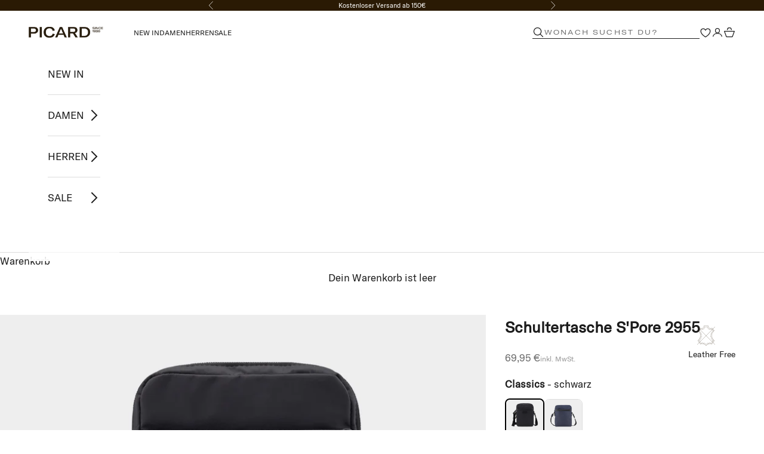

--- FILE ---
content_type: text/html; charset=utf-8
request_url: https://picard-fashion.com/products/picard-schultertasche-spore-schwarz-1?utm_source=Deutschsprachig+Neu&utm_medium=email&utm_campaign=B2C+Vatertag+Geschenkideen+%28S8Nf2h%29&_kx=&variant=40813375226039
body_size: 81589
content:















<!doctype html>

<html lang="de" dir="ltr">
  <head>
	<script async crossorigin fetchpriority="high" src="/cdn/shopifycloud/importmap-polyfill/es-modules-shim.2.4.0.js"></script>
<script src="//picard-fashion.com/cdn/shop/files/pandectes-rules.js?v=11412347370292835988"></script>
	
	
    <meta charset="utf-8">
    <meta name="viewport" content="width=device-width, initial-scale=1.0, height=device-height, minimum-scale=1.0, maximum-scale=5.0">

    <title>PICARD Schultertasche S&#39;Pore 2955 | Jetzt hier bestellen!</title><meta name="description" content="Hochwertige Taschen und Rucksäcke der Edelmarke PICARD aus nachhaltiger Produktion &amp;amp;#x2705 Jetzt hier beim Hersteller bestellen! &amp;amp;#x2705"><link rel="canonical" href="https://picard-fashion.com/products/picard-schultertasche-spore-schwarz-1"><link rel="shortcut icon" href="//picard-fashion.com/cdn/shop/files/PICARD_P_Favicon.png?v=1728040951&width=96">
      <link rel="apple-touch-icon" href="//picard-fashion.com/cdn/shop/files/PICARD_P_Favicon.png?v=1728040951&width=180"><!--Event Listener for dataLayer Events from Custom Pixel-->
    <script>
     (function () {
         'use strict';
         
         function handleCustomPixelEvent(event) {
             if (event.data && event.data.event_name === "gtm_custom_pixel_event" && event.data.json) {
                 try {
                     var eventData = JSON.parse(event.data.json);
 
                     // If ecommerce data exists, clear previous ecommerce data
                     if (eventData.ecommerce && Object.keys(eventData.ecommerce).length > 0) {
                         window.dataLayer.push({ecommerce: null});
                     }
 
                     window.dataLayer.push(eventData);
                 } catch (error) {
                     console.error("Error parsing dataLayer JSON:", error);
                 }
             }
         }
 
         // Ensure the event listener is added only once
         if (!window.__customPixelListenerAttached) {
             window.addEventListener('message', handleCustomPixelEvent);
             window.__customPixelListenerAttached = true;
         }
     })();
    </script>  

    <!-- GTM --> 
    <script> !function(){"use strict";function l(e){for(var t=e,r=0,n=document.cookie.split(";");r<n.length;r++){var o=n[r].split("=");if(o[0].trim()===t)return o[1]}}function s(e){return localStorage.getItem(e)}function u(e){return window[e]}function A(e,t){e=document.querySelector(e);return t?null==e?void 0:e.getAttribute(t):null==e?void 0:e.textContent}var e=window,t=document,r="script",n="dataLayer",o="https://load.dt.picard-fashion.com",a="",i="TmXxyomuljtl",c="3=aWQ9R1RNLU04QlQ4WDM%3D&sort=asc",g="cookie",v=["_y","_shopify_y"],E="",d=!1;try{var d=!!g&&(m=navigator.userAgent,!!(m=new RegExp("Version/([0-9._]+)(.*Mobile)?.*Safari.*").exec(m)))&&16.4<=parseFloat(m[1]),f="stapeUserId"===g,I=d&&!f?function(e,t,r){void 0===t&&(t="");var n={cookie:l,localStorage:s,jsVariable:u,cssSelector:A},t=Array.isArray(t)?t:[t];if(e&&n[e])for(var o=n[e],a=0,i=t;a<i.length;a++){var c=i[a],c=r?o(c,r):o(c);if(c)return c}else console.warn("invalid uid source",e)}(g,v,E):void 0;d=d&&(!!I||f)}catch(e){console.error(e)}var m=e,g=(m[n]=m[n]||[],m[n].push({"gtm.start":(new Date).getTime(),event:"gtm.js"}),t.getElementsByTagName(r)[0]),v=I?"&bi="+encodeURIComponent(I):"",E=t.createElement(r),f=(d&&(i=8<i.length?i.replace(/([a-z]{8}$)/,"kp$1"):"kp"+i),!d&&a?a:o);E.async=!0,E.src=f+"/"+i+".js?"+c+v,null!=(e=g.parentNode)&&e.insertBefore(E,g)}(); </script> 
    <!-- End GTM --><meta property="og:type" content="product">
  <meta property="og:title" content="Schultertasche S&#39;Pore 2955">
  <meta property="product:price:amount" content="69,95">
  <meta property="product:price:currency" content="EUR"><meta property="og:image" content="http://picard-fashion.com/cdn/shop/files/295591T_001-1.jpg?v=1724322033&width=2048">
  <meta property="og:image:secure_url" content="https://picard-fashion.com/cdn/shop/files/295591T_001-1.jpg?v=1724322033&width=2048">
  <meta property="og:image:width" content="2050">
  <meta property="og:image:height" content="2050"><meta property="og:description" content="Hochwertige Taschen und Rucksäcke der Edelmarke PICARD aus nachhaltiger Produktion &amp;amp;#x2705 Jetzt hier beim Hersteller bestellen! &amp;amp;#x2705"><meta property="og:url" content="https://picard-fashion.com/products/picard-schultertasche-spore-schwarz-1">
<meta property="og:site_name" content="PICARD Fashion"><meta name="twitter:card" content="summary"><meta name="twitter:title" content="Schultertasche S&#39;Pore 2955">
  <meta name="twitter:description" content="Die widerstandsfähige Umhängetasche aus der Serie S&#39;Pore ist ein Must-Have für Männer. Weil sich in ihr alle wichtigen Alltags-Utensilien verstauen lassen - von Smartphone bis Portemonnaie. Aus robustem Nylongewebe gefertigt, wird die Tasche zum Accessoire, an dem Sie lange Zeit große Freude haben werden. Mit ihrer sportlich-eleganten Optik fügt sie sich zudem selbst in Business-Outfits gekonnt ein."><meta name="twitter:image" content="https://picard-fashion.com/cdn/shop/files/295591T_001-1.jpg?crop=center&height=1200&v=1724322033&width=1200">
  <meta name="twitter:image:alt" content=""><script type="application/ld+json">
  {
    "@context": "http://schema.org",
    "@type": "Product",
    "offers":
      {
        "@type": "Offer",
        "name": "schwarz \/ OneSize",
        "availability": "https://schema.org/InStock",
        "price": "69.95",
        "priceCurrency": "EUR",
        "priceValidUntil": "2026-01-31","sku": "295591T001_schwarz","url": "https://picard-fashion.com/products/picard-schultertasche-spore-schwarz-1?variant=40813375226039"
      },
    "brand": {
      "name": "PICARD"
    },
    "name": "Schultertasche S'Pore 2955",
    "description": "Die widerstandsfähige Umhängetasche aus der Serie S'Pore ist ein Must-Have für Männer. Weil sich in ihr alle wichtigen Alltags-Utensilien verstauen lassen - von Smartphone bis Portemonnaie. Aus robustem Nylongewebe gefertigt, wird die Tasche zum Accessoire, an dem Sie lange Zeit große Freude haben werden. Mit ihrer sportlich-eleganten Optik fügt sie sich zudem selbst in Business-Outfits gekonnt ein.",
    "category": "Umhängetasche",
    "url": "https://picard-fashion.com/products/picard-schultertasche-spore-schwarz-1",
    "sku": "295591T001_schwarz",
    "image": {
      "@type": "ImageObject",
      "url": "https://picard-fashion.com/cdn/shop/files/295591T_001-1_1024x.jpg?v=1724322033",
      "image": "https://picard-fashion.com/cdn/shop/files/295591T_001-1_1024x.jpg?v=1724322033",
      "name": "Schultertasche S'Pore 2955",
      "width": "1024",
      "height": "1024"
    }
  }
  </script>
  
  <script src="https://widget.reviews.co.uk/rich-snippet/dist.js"></script>
  <script>
  richSnippet({
      store: 'picard-lederwaren-de',
      sku: '295591T001_schwarz'
  });
  </script><script type="application/ld+json">
  {
    "@context": "https://schema.org",
    "@type": "BreadcrumbList",
    "itemListElement": [{
        "@type": "ListItem",
        "position": 1,
        "name": "Home",
        "item": "https://picard-fashion.com"
      },{
            "@type": "ListItem",
            "position": 2,
            "name": "Schultertasche S'Pore 2955",
            "item": "https://picard-fashion.com/products/picard-schultertasche-spore-schwarz-1"
          }]
  }
</script><style>/* Typography (heading) */
  
/* Typography (body) */
  
:root {
    /* Container */
    --container-max-width: 100%;
    --container-xxs-max-width: 27.5rem; /* 440px */
    --container-xs-max-width: 42.5rem; /* 680px */
    --container-sm-max-width: 61.25rem; /* 980px */
    --container-md-max-width: 71.875rem; /* 1150px */
    --container-lg-max-width: 78.75rem; /* 1260px */
    --container-xl-max-width: 85rem; /* 1360px */
    --container-gutter: 1.25rem;

    --section-vertical-spacing: 2.25rem;
    --section-vertical-spacing-tight:2.5rem;

    --section-stack-gap:1.75rem;
    --section-stack-gap-tight:1.75rem;

    /* Form settings */
    --form-gap: 1.25rem; /* Gap between fieldset and submit button */
    --fieldset-gap: 1rem; /* Gap between each form input within a fieldset */
    --form-control-gap: 0.625rem; /* Gap between input and label (ignored for floating label) */
    --checkbox-control-gap: 0.75rem; /* Horizontal gap between checkbox and its associated label */
    --input-padding-block: 0.65rem; /* Vertical padding for input, textarea and native select */
    --input-padding-inline: 0.8rem; /* Horizontal padding for input, textarea and native select */
    --checkbox-size: 0.875rem; /* Size (width and height) for checkbox */

    /* Other sizes */
    --sticky-area-height: calc(var(--announcement-bar-is-sticky, 0) * var(--announcement-bar-height, 0px) + var(--header-is-sticky, 0) * var(--header-is-visible, 1) * var(--header-height, 0px));

    /* RTL support */
    --transform-logical-flip: 1;
    --transform-origin-start: left;
    --transform-origin-end: right;

    /**
     * ---------------------------------------------------------------------
     * TYPOGRAPHY
     * ---------------------------------------------------------------------
     */

    /* Font properties */



    --heading-font-family: 'GT America Extended';
    --heading-font-weight: 400;
    --heading-font-style: normal;
    --heading-text-transform: uppercase;
    --heading-letter-spacing: 0.18em;
    --text-font-family: 'GT America Regular';
    --text-font-weight: 400;
    --text-font-style: normal;
    --text-letter-spacing: 0.0em;
    --button-font: var(--text-font-style) var(--text-font-weight) var(--text-sm) / 1.65 var(--text-font-family);
    --button-text-transform: uppercase;
    --button-letter-spacing: 0.18em;

    /* Font sizes */--text-heading-size-factor: 1.2;
    --text-h1: max(0.6875rem, clamp(1.375rem, 1.146341463414634rem + 0.975609756097561vw, 2rem) * var(--text-heading-size-factor));
    --text-h2: max(0.6875rem, clamp(1.25rem, 1.0670731707317074rem + 0.7804878048780488vw, 1.75rem) * var(--text-heading-size-factor));
    --text-h3: max(0.6875rem, clamp(1.125rem, 1.0335365853658536rem + 0.3902439024390244vw, 1.375rem) * var(--text-heading-size-factor));
    --text-h4: max(0.6875rem, clamp(1rem, 0.9542682926829268rem + 0.1951219512195122vw, 1.125rem) * var(--text-heading-size-factor));
    --text-h5: calc(0.875rem * var(--text-heading-size-factor));
    --text-h6: calc(0.75rem * var(--text-heading-size-factor));

    --text-xs: 0.875rem;
    --text-sm: 0.9375rem;
    --text-base: 1.0rem;
    --text-lg: 1.125rem;
    --text-xl: 1.25rem;

    /* Rounded variables (used for border radius) */
    --rounded-full: 9999px;
    --button-border-radius: 0.0rem;
    --input-border-radius: 0.0rem;

    /* Box shadow */
    --shadow-sm: 0 2px 8px rgb(0 0 0 / 0.05);
    --shadow: 0 5px 15px rgb(0 0 0 / 0.05);
    --shadow-md: 0 5px 30px rgb(0 0 0 / 0.05);
    --shadow-block: px px px rgb(var(--text-primary) / 0.0);

    /**
     * ---------------------------------------------------------------------
     * OTHER
     * ---------------------------------------------------------------------
     */

    --checkmark-svg-url: url(//picard-fashion.com/cdn/shop/t/63/assets/checkmark.svg?v=77552481021870063511745487329);
    --cursor-zoom-in-svg-url: url(//picard-fashion.com/cdn/shop/t/63/assets/cursor-zoom-in.svg?v=112480252220988712521745487329);
  }

  [dir="rtl"]:root {
    /* RTL support */
    --transform-logical-flip: -1;
    --transform-origin-start: right;
    --transform-origin-end: left;
  }

  @media screen and (min-width: 700px) {
    :root {
      /* Typography (font size) */
      --text-xs: 0.9375rem;
      --text-sm: 1.0rem;
      --text-base: 1.0625rem;
      --text-lg: 1.1875rem;
      --text-xl: 1.375rem;

      /* Spacing settings */
      --container-gutter: 2rem;
    }
  }

  @media screen and (min-width: 1000px) {
    :root {
      /* Spacing settings */
      --container-gutter: 3rem;

      --section-vertical-spacing: 3.5rem;
      --section-vertical-spacing-tight: 3.5rem;

      --section-stack-gap:2.5rem;
      --section-stack-gap-tight:2.5rem;
    }
  }:root {/* Overlay used for modal */
    --page-overlay: 0 0 0 / 0.4;

    /* We use the first scheme background as default */
    --page-background: ;

    /* Product colors */
    --on-sale-text: 42 26 4;
    --on-sale-badge-background: 42 26 4;
    --on-sale-badge-text: 255 255 255;
    --sold-out-badge-background: 186 181 173;
    --sold-out-badge-text: 0 0 0 / 0.65;
    --custom-badge-background: 128 117 105;
    --custom-badge-text: 255 255 255;
    --star-color: 42 26 4;

    /* Status colors */
    --success-background: 224 231 211;
    --success-text: 106 141 47;
    --warning-background: 246 228 228;
    --warning-text: 178 34 34;
    --error-background: 237 202 202;
    --error-text: 178 34 34;
  }.color-scheme--scheme-1 {
      /* Color settings */--accent: 42 26 4;
      --text-color: 28 28 28;
      --background: 255 255 255 / 1.0;
      --background-without-opacity: 255 255 255;
      --background-gradient: ;--border-color: 221 221 221;/* Button colors */
      --button-background: 42 26 4;
      --button-text-color: 255 255 255;

      /* Circled buttons */
      --circle-button-background: 255 255 255;
      --circle-button-text-color: 28 28 28;
    }.shopify-section:has(.section-spacing.color-scheme--bg-54922f2e920ba8346f6dc0fba343d673) + .shopify-section:has(.section-spacing.color-scheme--bg-54922f2e920ba8346f6dc0fba343d673:not(.bordered-section)) .section-spacing {
      padding-block-start: 0;
    }.color-scheme--scheme-2 {
      /* Color settings */--accent: 28 28 28;
      --text-color: 28 28 28;
      --background: 255 255 255 / 1.0;
      --background-without-opacity: 255 255 255;
      --background-gradient: ;--border-color: 221 221 221;/* Button colors */
      --button-background: 28 28 28;
      --button-text-color: 255 255 255;

      /* Circled buttons */
      --circle-button-background: 255 255 255;
      --circle-button-text-color: 28 28 28;
    }.shopify-section:has(.section-spacing.color-scheme--bg-54922f2e920ba8346f6dc0fba343d673) + .shopify-section:has(.section-spacing.color-scheme--bg-54922f2e920ba8346f6dc0fba343d673:not(.bordered-section)) .section-spacing {
      padding-block-start: 0;
    }.color-scheme--scheme-3 {
      /* Color settings */--accent: 255 255 255;
      --text-color: 255 255 255;
      --background: 186 181 173 / 1.0;
      --background-without-opacity: 186 181 173;
      --background-gradient: ;--border-color: 196 192 185;/* Button colors */
      --button-background: 255 255 255;
      --button-text-color: 28 28 28;

      /* Circled buttons */
      --circle-button-background: 255 255 255;
      --circle-button-text-color: 28 28 28;
    }.shopify-section:has(.section-spacing.color-scheme--bg-f4dab7c153ab3d8b746b069750d17a2c) + .shopify-section:has(.section-spacing.color-scheme--bg-f4dab7c153ab3d8b746b069750d17a2c:not(.bordered-section)) .section-spacing {
      padding-block-start: 0;
    }.color-scheme--scheme-4 {
      /* Color settings */--accent: 42 26 4;
      --text-color: 42 26 4;
      --background: 237 237 235 / 1.0;
      --background-without-opacity: 237 237 235;
      --background-gradient: ;--border-color: 208 205 200;/* Button colors */
      --button-background: 42 26 4;
      --button-text-color: 255 255 255;

      /* Circled buttons */
      --circle-button-background: 255 255 255;
      --circle-button-text-color: 28 28 28;
    }.shopify-section:has(.section-spacing.color-scheme--bg-09a155995b2f0b5d16d107592bf6fff3) + .shopify-section:has(.section-spacing.color-scheme--bg-09a155995b2f0b5d16d107592bf6fff3:not(.bordered-section)) .section-spacing {
      padding-block-start: 0;
    }.color-scheme--scheme-ebc003b1-765d-4d5a-ac8a-1aceda505047 {
      /* Color settings */--accent: 237 237 235;
      --text-color: 255 255 255;
      --background: 42 26 4 / 1.0;
      --background-without-opacity: 42 26 4;
      --background-gradient: ;--border-color: 74 60 42;/* Button colors */
      --button-background: 237 237 235;
      --button-text-color: 42 26 4;

      /* Circled buttons */
      --circle-button-background: 188 221 68;
      --circle-button-text-color: 28 28 28;
    }.shopify-section:has(.section-spacing.color-scheme--bg-dbc4651738cd6f8b6169041cbd2e44c2) + .shopify-section:has(.section-spacing.color-scheme--bg-dbc4651738cd6f8b6169041cbd2e44c2:not(.bordered-section)) .section-spacing {
      padding-block-start: 0;
    }.color-scheme--scheme-bec3fb04-9525-4f6d-ac54-f1e5d6f04707 {
      /* Color settings */--accent: 42 26 4;
      --text-color: 255 255 255;
      --background: 0 0 0 / 0.0;
      --background-without-opacity: 0 0 0;
      --background-gradient: ;--border-color: 255 255 255;/* Button colors */
      --button-background: 42 26 4;
      --button-text-color: 255 255 255;

      /* Circled buttons */
      --circle-button-background: 255 255 255;
      --circle-button-text-color: 28 28 28;
    }.shopify-section:has(.section-spacing.color-scheme--bg-3671eee015764974ee0aef1536023e0f) + .shopify-section:has(.section-spacing.color-scheme--bg-3671eee015764974ee0aef1536023e0f:not(.bordered-section)) .section-spacing {
      padding-block-start: 0;
    }.color-scheme--dialog {
      /* Color settings */--accent: 237 237 235;
      --text-color: 255 255 255;
      --background: 42 26 4 / 1.0;
      --background-without-opacity: 42 26 4;
      --background-gradient: ;--border-color: 74 60 42;/* Button colors */
      --button-background: 237 237 235;
      --button-text-color: 42 26 4;

      /* Circled buttons */
      --circle-button-background: 188 221 68;
      --circle-button-text-color: 28 28 28;
    }
</style><script>
  // This allows to expose several variables to the global scope, to be used in scripts
  window.themeVariables = {
    settings: {
      showPageTransition: false,
      pageType: "product",
      moneyFormat: "{{amount_with_comma_separator}} €",
      moneyWithCurrencyFormat: "€ {{amount_with_comma_separator}} EUR",
      currencyCodeEnabled: false,
      cartType: "drawer",
      staggerMenuApparition: true
    },

    strings: {
      addedToCart: "Zum Warenkorb hinzugefügt!",
      closeGallery: "Galerie schließen",
      zoomGallery: "Bild vergrößern",
      errorGallery: "Bild kann nicht geladen werden",
      shippingEstimatorNoResults: "Tut uns leid, aber wir verschicken leider nicht an deine Adresse.",
      shippingEstimatorOneResult: "Für deine Adresse gibt es einen Versandtarif:",
      shippingEstimatorMultipleResults: "Für deine Adresse gibt es mehrere Versandtarife:",
      shippingEstimatorError: "Beim Berechnen der Versandkosten ist ein Fehler aufgetreten:",
      next: "Vor",
      previous: "Zurück"
    },

    mediaQueries: {
      'sm': 'screen and (min-width: 700px)',
      'md': 'screen and (min-width: 1000px)',
      'lg': 'screen and (min-width: 1150px)',
      'xl': 'screen and (min-width: 1400px)',
      '2xl': 'screen and (min-width: 1600px)',
      'sm-max': 'screen and (max-width: 699px)',
      'md-max': 'screen and (max-width: 999px)',
      'lg-max': 'screen and (max-width: 1149px)',
      'xl-max': 'screen and (max-width: 1399px)',
      '2xl-max': 'screen and (max-width: 1599px)',
      'motion-safe': '(prefers-reduced-motion: no-preference)',
      'motion-reduce': '(prefers-reduced-motion: reduce)',
      'supports-hover': 'screen and (pointer: fine)',
      'supports-touch': 'screen and (hover: none)'
    }
  };</script><script>
      if (!(HTMLScriptElement.supports && HTMLScriptElement.supports('importmap'))) {
        const importMapPolyfill = document.createElement('script');
        importMapPolyfill.async = true;
        importMapPolyfill.src = "//picard-fashion.com/cdn/shop/t/63/assets/es-module-shims.min.js?v=140375185335194536761745487271";

        document.head.appendChild(importMapPolyfill);
      }
    </script>

    <script type="importmap">{
        "imports": {
          "vendor": "//picard-fashion.com/cdn/shop/t/63/assets/vendor.min.js?v=90848652276903619941745487298",
          "theme": "//picard-fashion.com/cdn/shop/t/63/assets/theme.js?v=50879950714922275581763791368",
          "photoswipe": "//picard-fashion.com/cdn/shop/t/63/assets/photoswipe.min.js?v=20290624223189769891745487294"
        }
      }
    </script>

    <script type="module" src="//picard-fashion.com/cdn/shop/t/63/assets/vendor.min.js?v=90848652276903619941745487298"></script>
    <script type="module" src="//picard-fashion.com/cdn/shop/t/63/assets/theme.js?v=50879950714922275581763791368"></script>

    
  <script>window.performance && window.performance.mark && window.performance.mark('shopify.content_for_header.start');</script><meta name="facebook-domain-verification" content="wqwyomdqydf3hmmiwap1poyg66f2j8">
<meta name="google-site-verification" content="_A8S_YSqNPdg0zSZ3Dg-7rZMSGCmjGQOfdWLQOin3QM">
<meta id="shopify-digital-wallet" name="shopify-digital-wallet" content="/58252329143/digital_wallets/dialog">
<meta name="shopify-checkout-api-token" content="72f06b060e90d5761bbfc8410ac53a35">
<meta id="in-context-paypal-metadata" data-shop-id="58252329143" data-venmo-supported="false" data-environment="production" data-locale="de_DE" data-paypal-v4="true" data-currency="EUR">
<link rel="alternate" hreflang="x-default" href="https://picard-fashion.com/products/picard-schultertasche-spore-schwarz-1">
<link rel="alternate" hreflang="de" href="https://picard-fashion.com/products/picard-schultertasche-spore-schwarz-1">
<link rel="alternate" hreflang="en" href="https://picard-fashion.com/en/products/picard-schultertasche-spore-schwarz-1">
<link rel="alternate" type="application/json+oembed" href="https://picard-fashion.com/products/picard-schultertasche-spore-schwarz-1.oembed">
<script async="async" src="/checkouts/internal/preloads.js?locale=de-DE"></script>
<link rel="preconnect" href="https://shop.app" crossorigin="anonymous">
<script async="async" src="https://shop.app/checkouts/internal/preloads.js?locale=de-DE&shop_id=58252329143" crossorigin="anonymous"></script>
<script id="apple-pay-shop-capabilities" type="application/json">{"shopId":58252329143,"countryCode":"DE","currencyCode":"EUR","merchantCapabilities":["supports3DS"],"merchantId":"gid:\/\/shopify\/Shop\/58252329143","merchantName":"PICARD Fashion","requiredBillingContactFields":["postalAddress","email"],"requiredShippingContactFields":["postalAddress","email"],"shippingType":"shipping","supportedNetworks":["visa","maestro","masterCard","amex"],"total":{"type":"pending","label":"PICARD Fashion","amount":"1.00"},"shopifyPaymentsEnabled":true,"supportsSubscriptions":true}</script>
<script id="shopify-features" type="application/json">{"accessToken":"72f06b060e90d5761bbfc8410ac53a35","betas":["rich-media-storefront-analytics"],"domain":"picard-fashion.com","predictiveSearch":true,"shopId":58252329143,"locale":"de"}</script>
<script>var Shopify = Shopify || {};
Shopify.shop = "picard-lederwaren.myshopify.com";
Shopify.locale = "de";
Shopify.currency = {"active":"EUR","rate":"1.0"};
Shopify.country = "DE";
Shopify.theme = {"name":"PRESTIGE | Picard x helpingbrands | variants","id":179938132233,"schema_name":"Prestige","schema_version":"10.0.2","theme_store_id":855,"role":"main"};
Shopify.theme.handle = "null";
Shopify.theme.style = {"id":null,"handle":null};
Shopify.cdnHost = "picard-fashion.com/cdn";
Shopify.routes = Shopify.routes || {};
Shopify.routes.root = "/";</script>
<script type="module">!function(o){(o.Shopify=o.Shopify||{}).modules=!0}(window);</script>
<script>!function(o){function n(){var o=[];function n(){o.push(Array.prototype.slice.apply(arguments))}return n.q=o,n}var t=o.Shopify=o.Shopify||{};t.loadFeatures=n(),t.autoloadFeatures=n()}(window);</script>
<script>
  window.ShopifyPay = window.ShopifyPay || {};
  window.ShopifyPay.apiHost = "shop.app\/pay";
  window.ShopifyPay.redirectState = null;
</script>
<script id="shop-js-analytics" type="application/json">{"pageType":"product"}</script>
<script defer="defer" async type="module" src="//picard-fashion.com/cdn/shopifycloud/shop-js/modules/v2/client.init-shop-cart-sync_kxAhZfSm.de.esm.js"></script>
<script defer="defer" async type="module" src="//picard-fashion.com/cdn/shopifycloud/shop-js/modules/v2/chunk.common_5BMd6ono.esm.js"></script>
<script type="module">
  await import("//picard-fashion.com/cdn/shopifycloud/shop-js/modules/v2/client.init-shop-cart-sync_kxAhZfSm.de.esm.js");
await import("//picard-fashion.com/cdn/shopifycloud/shop-js/modules/v2/chunk.common_5BMd6ono.esm.js");

  window.Shopify.SignInWithShop?.initShopCartSync?.({"fedCMEnabled":true,"windoidEnabled":true});

</script>
<script>
  window.Shopify = window.Shopify || {};
  if (!window.Shopify.featureAssets) window.Shopify.featureAssets = {};
  window.Shopify.featureAssets['shop-js'] = {"shop-cart-sync":["modules/v2/client.shop-cart-sync_81xuAXRO.de.esm.js","modules/v2/chunk.common_5BMd6ono.esm.js"],"init-fed-cm":["modules/v2/client.init-fed-cm_B2l2C8gd.de.esm.js","modules/v2/chunk.common_5BMd6ono.esm.js"],"shop-button":["modules/v2/client.shop-button_DteRmTIv.de.esm.js","modules/v2/chunk.common_5BMd6ono.esm.js"],"init-windoid":["modules/v2/client.init-windoid_BrVTPDHy.de.esm.js","modules/v2/chunk.common_5BMd6ono.esm.js"],"shop-cash-offers":["modules/v2/client.shop-cash-offers_uZhaqfcC.de.esm.js","modules/v2/chunk.common_5BMd6ono.esm.js","modules/v2/chunk.modal_DhTZgVSk.esm.js"],"shop-toast-manager":["modules/v2/client.shop-toast-manager_lTRStNPf.de.esm.js","modules/v2/chunk.common_5BMd6ono.esm.js"],"init-shop-email-lookup-coordinator":["modules/v2/client.init-shop-email-lookup-coordinator_BhyMm2Vh.de.esm.js","modules/v2/chunk.common_5BMd6ono.esm.js"],"pay-button":["modules/v2/client.pay-button_uIj7-e2V.de.esm.js","modules/v2/chunk.common_5BMd6ono.esm.js"],"avatar":["modules/v2/client.avatar_BTnouDA3.de.esm.js"],"init-shop-cart-sync":["modules/v2/client.init-shop-cart-sync_kxAhZfSm.de.esm.js","modules/v2/chunk.common_5BMd6ono.esm.js"],"shop-login-button":["modules/v2/client.shop-login-button_hqVUT9QF.de.esm.js","modules/v2/chunk.common_5BMd6ono.esm.js","modules/v2/chunk.modal_DhTZgVSk.esm.js"],"init-customer-accounts-sign-up":["modules/v2/client.init-customer-accounts-sign-up_0Oyvgx7Z.de.esm.js","modules/v2/client.shop-login-button_hqVUT9QF.de.esm.js","modules/v2/chunk.common_5BMd6ono.esm.js","modules/v2/chunk.modal_DhTZgVSk.esm.js"],"init-shop-for-new-customer-accounts":["modules/v2/client.init-shop-for-new-customer-accounts_DojLPa1w.de.esm.js","modules/v2/client.shop-login-button_hqVUT9QF.de.esm.js","modules/v2/chunk.common_5BMd6ono.esm.js","modules/v2/chunk.modal_DhTZgVSk.esm.js"],"init-customer-accounts":["modules/v2/client.init-customer-accounts_DWlFj6gc.de.esm.js","modules/v2/client.shop-login-button_hqVUT9QF.de.esm.js","modules/v2/chunk.common_5BMd6ono.esm.js","modules/v2/chunk.modal_DhTZgVSk.esm.js"],"shop-follow-button":["modules/v2/client.shop-follow-button_BEIcZOGj.de.esm.js","modules/v2/chunk.common_5BMd6ono.esm.js","modules/v2/chunk.modal_DhTZgVSk.esm.js"],"lead-capture":["modules/v2/client.lead-capture_BSpzCmmh.de.esm.js","modules/v2/chunk.common_5BMd6ono.esm.js","modules/v2/chunk.modal_DhTZgVSk.esm.js"],"checkout-modal":["modules/v2/client.checkout-modal_8HiTfxyj.de.esm.js","modules/v2/chunk.common_5BMd6ono.esm.js","modules/v2/chunk.modal_DhTZgVSk.esm.js"],"shop-login":["modules/v2/client.shop-login_Fe0VhLV0.de.esm.js","modules/v2/chunk.common_5BMd6ono.esm.js","modules/v2/chunk.modal_DhTZgVSk.esm.js"],"payment-terms":["modules/v2/client.payment-terms_C8PkVPzh.de.esm.js","modules/v2/chunk.common_5BMd6ono.esm.js","modules/v2/chunk.modal_DhTZgVSk.esm.js"]};
</script>
<script>(function() {
  var isLoaded = false;
  function asyncLoad() {
    if (isLoaded) return;
    isLoaded = true;
    var urls = ["https:\/\/static.klaviyo.com\/onsite\/js\/klaviyo.js?company_id=WRHJDe\u0026shop=picard-lederwaren.myshopify.com","https:\/\/static.klaviyo.com\/onsite\/js\/klaviyo.js?company_id=QVug4e\u0026shop=picard-lederwaren.myshopify.com","https:\/\/na.shgcdn3.com\/pixel-collector.js?shop=picard-lederwaren.myshopify.com"];
    for (var i = 0; i < urls.length; i++) {
      var s = document.createElement('script');
      s.type = 'text/javascript';
      s.async = true;
      s.src = urls[i];
      var x = document.getElementsByTagName('script')[0];
      x.parentNode.insertBefore(s, x);
    }
  };
  if(window.attachEvent) {
    window.attachEvent('onload', asyncLoad);
  } else {
    window.addEventListener('load', asyncLoad, false);
  }
})();</script>
<script id="__st">var __st={"a":58252329143,"offset":3600,"reqid":"ed8d5544-459e-481e-8c23-8da49908df7c-1769022204","pageurl":"picard-fashion.com\/products\/picard-schultertasche-spore-schwarz-1?utm_source=Deutschsprachig+Neu\u0026utm_medium=email\u0026utm_campaign=B2C+Vatertag+Geschenkideen+%28S8Nf2h%29\u0026_kx=\u0026variant=40813375226039","u":"78e5a107b074","p":"product","rtyp":"product","rid":7021877330103};</script>
<script>window.ShopifyPaypalV4VisibilityTracking = true;</script>
<script id="captcha-bootstrap">!function(){'use strict';const t='contact',e='account',n='new_comment',o=[[t,t],['blogs',n],['comments',n],[t,'customer']],c=[[e,'customer_login'],[e,'guest_login'],[e,'recover_customer_password'],[e,'create_customer']],r=t=>t.map((([t,e])=>`form[action*='/${t}']:not([data-nocaptcha='true']) input[name='form_type'][value='${e}']`)).join(','),a=t=>()=>t?[...document.querySelectorAll(t)].map((t=>t.form)):[];function s(){const t=[...o],e=r(t);return a(e)}const i='password',u='form_key',d=['recaptcha-v3-token','g-recaptcha-response','h-captcha-response',i],f=()=>{try{return window.sessionStorage}catch{return}},m='__shopify_v',_=t=>t.elements[u];function p(t,e,n=!1){try{const o=window.sessionStorage,c=JSON.parse(o.getItem(e)),{data:r}=function(t){const{data:e,action:n}=t;return t[m]||n?{data:e,action:n}:{data:t,action:n}}(c);for(const[e,n]of Object.entries(r))t.elements[e]&&(t.elements[e].value=n);n&&o.removeItem(e)}catch(o){console.error('form repopulation failed',{error:o})}}const l='form_type',E='cptcha';function T(t){t.dataset[E]=!0}const w=window,h=w.document,L='Shopify',v='ce_forms',y='captcha';let A=!1;((t,e)=>{const n=(g='f06e6c50-85a8-45c8-87d0-21a2b65856fe',I='https://cdn.shopify.com/shopifycloud/storefront-forms-hcaptcha/ce_storefront_forms_captcha_hcaptcha.v1.5.2.iife.js',D={infoText:'Durch hCaptcha geschützt',privacyText:'Datenschutz',termsText:'Allgemeine Geschäftsbedingungen'},(t,e,n)=>{const o=w[L][v],c=o.bindForm;if(c)return c(t,g,e,D).then(n);var r;o.q.push([[t,g,e,D],n]),r=I,A||(h.body.append(Object.assign(h.createElement('script'),{id:'captcha-provider',async:!0,src:r})),A=!0)});var g,I,D;w[L]=w[L]||{},w[L][v]=w[L][v]||{},w[L][v].q=[],w[L][y]=w[L][y]||{},w[L][y].protect=function(t,e){n(t,void 0,e),T(t)},Object.freeze(w[L][y]),function(t,e,n,w,h,L){const[v,y,A,g]=function(t,e,n){const i=e?o:[],u=t?c:[],d=[...i,...u],f=r(d),m=r(i),_=r(d.filter((([t,e])=>n.includes(e))));return[a(f),a(m),a(_),s()]}(w,h,L),I=t=>{const e=t.target;return e instanceof HTMLFormElement?e:e&&e.form},D=t=>v().includes(t);t.addEventListener('submit',(t=>{const e=I(t);if(!e)return;const n=D(e)&&!e.dataset.hcaptchaBound&&!e.dataset.recaptchaBound,o=_(e),c=g().includes(e)&&(!o||!o.value);(n||c)&&t.preventDefault(),c&&!n&&(function(t){try{if(!f())return;!function(t){const e=f();if(!e)return;const n=_(t);if(!n)return;const o=n.value;o&&e.removeItem(o)}(t);const e=Array.from(Array(32),(()=>Math.random().toString(36)[2])).join('');!function(t,e){_(t)||t.append(Object.assign(document.createElement('input'),{type:'hidden',name:u})),t.elements[u].value=e}(t,e),function(t,e){const n=f();if(!n)return;const o=[...t.querySelectorAll(`input[type='${i}']`)].map((({name:t})=>t)),c=[...d,...o],r={};for(const[a,s]of new FormData(t).entries())c.includes(a)||(r[a]=s);n.setItem(e,JSON.stringify({[m]:1,action:t.action,data:r}))}(t,e)}catch(e){console.error('failed to persist form',e)}}(e),e.submit())}));const S=(t,e)=>{t&&!t.dataset[E]&&(n(t,e.some((e=>e===t))),T(t))};for(const o of['focusin','change'])t.addEventListener(o,(t=>{const e=I(t);D(e)&&S(e,y())}));const B=e.get('form_key'),M=e.get(l),P=B&&M;t.addEventListener('DOMContentLoaded',(()=>{const t=y();if(P)for(const e of t)e.elements[l].value===M&&p(e,B);[...new Set([...A(),...v().filter((t=>'true'===t.dataset.shopifyCaptcha))])].forEach((e=>S(e,t)))}))}(h,new URLSearchParams(w.location.search),n,t,e,['guest_login'])})(!0,!0)}();</script>
<script integrity="sha256-4kQ18oKyAcykRKYeNunJcIwy7WH5gtpwJnB7kiuLZ1E=" data-source-attribution="shopify.loadfeatures" defer="defer" src="//picard-fashion.com/cdn/shopifycloud/storefront/assets/storefront/load_feature-a0a9edcb.js" crossorigin="anonymous"></script>
<script crossorigin="anonymous" defer="defer" src="//picard-fashion.com/cdn/shopifycloud/storefront/assets/shopify_pay/storefront-65b4c6d7.js?v=20250812"></script>
<script data-source-attribution="shopify.dynamic_checkout.dynamic.init">var Shopify=Shopify||{};Shopify.PaymentButton=Shopify.PaymentButton||{isStorefrontPortableWallets:!0,init:function(){window.Shopify.PaymentButton.init=function(){};var t=document.createElement("script");t.src="https://picard-fashion.com/cdn/shopifycloud/portable-wallets/latest/portable-wallets.de.js",t.type="module",document.head.appendChild(t)}};
</script>
<script data-source-attribution="shopify.dynamic_checkout.buyer_consent">
  function portableWalletsHideBuyerConsent(e){var t=document.getElementById("shopify-buyer-consent"),n=document.getElementById("shopify-subscription-policy-button");t&&n&&(t.classList.add("hidden"),t.setAttribute("aria-hidden","true"),n.removeEventListener("click",e))}function portableWalletsShowBuyerConsent(e){var t=document.getElementById("shopify-buyer-consent"),n=document.getElementById("shopify-subscription-policy-button");t&&n&&(t.classList.remove("hidden"),t.removeAttribute("aria-hidden"),n.addEventListener("click",e))}window.Shopify?.PaymentButton&&(window.Shopify.PaymentButton.hideBuyerConsent=portableWalletsHideBuyerConsent,window.Shopify.PaymentButton.showBuyerConsent=portableWalletsShowBuyerConsent);
</script>
<script data-source-attribution="shopify.dynamic_checkout.cart.bootstrap">document.addEventListener("DOMContentLoaded",(function(){function t(){return document.querySelector("shopify-accelerated-checkout-cart, shopify-accelerated-checkout")}if(t())Shopify.PaymentButton.init();else{new MutationObserver((function(e,n){t()&&(Shopify.PaymentButton.init(),n.disconnect())})).observe(document.body,{childList:!0,subtree:!0})}}));
</script>
<link id="shopify-accelerated-checkout-styles" rel="stylesheet" media="screen" href="https://picard-fashion.com/cdn/shopifycloud/portable-wallets/latest/accelerated-checkout-backwards-compat.css" crossorigin="anonymous">
<style id="shopify-accelerated-checkout-cart">
        #shopify-buyer-consent {
  margin-top: 1em;
  display: inline-block;
  width: 100%;
}

#shopify-buyer-consent.hidden {
  display: none;
}

#shopify-subscription-policy-button {
  background: none;
  border: none;
  padding: 0;
  text-decoration: underline;
  font-size: inherit;
  cursor: pointer;
}

#shopify-subscription-policy-button::before {
  box-shadow: none;
}

      </style>

<script>window.performance && window.performance.mark && window.performance.mark('shopify.content_for_header.end');</script>
  





  <script type="text/javascript">
    
      window.__shgMoneyFormat = window.__shgMoneyFormat || {"EUR":{"currency":"EUR","currency_symbol":"€","currency_symbol_location":"right","decimal_places":2,"decimal_separator":",","thousands_separator":"."}};
    
    window.__shgCurrentCurrencyCode = window.__shgCurrentCurrencyCode || {
      currency: "EUR",
      currency_symbol: "€",
      decimal_separator: ".",
      thousands_separator: ",",
      decimal_places: 2,
      currency_symbol_location: "left"
    };
  </script>



<link href="//picard-fashion.com/cdn/shop/t/63/assets/theme.css?v=171794602436885589901767789415" rel="stylesheet" type="text/css" media="all" />

<script type="text/javascript">
  
    window.SHG_CUSTOMER = null;
  
</script>








    <script type="text/javascript" async="" src="https://static.klaviyo.com/onsite/js/klaviyo.js?company_id=WRHJDe"></script>

    <script type="text/javascript" src="https://cdn.behamics.com/picardlederwaren/behamics.js"></script>

    <script type="module" src="//picard-fashion.com/cdn/shop/t/63/assets/jquery.magnific-popup.js?v=2212747180253798181745487271"></script><link href="//picard-fashion.com/cdn/shop/t/63/assets/magnific-popup.css?v=154228561277743993971745487290" rel="stylesheet" type="text/css" media="all" /><script type="module" src="//picard-fashion.com/cdn/shop/t/63/assets/jquery.magnific-popup.js?v=2212747180253798181745487271"></script><link href="//picard-fashion.com/cdn/shop/t/63/assets/magnific-popup.css?v=154228561277743993971745487290" rel="stylesheet" type="text/css" media="all" /><!-- BEGIN app block: shopify://apps/pandectes-gdpr/blocks/banner/58c0baa2-6cc1-480c-9ea6-38d6d559556a -->
  
    
      <!-- TCF is active, scripts are loaded above -->
      
        <script>
          if (!window.PandectesRulesSettings) {
            window.PandectesRulesSettings = {"store":{"id":58252329143,"adminMode":false,"headless":false,"storefrontRootDomain":"","checkoutRootDomain":"","storefrontAccessToken":""},"banner":{"revokableTrigger":false,"cookiesBlockedByDefault":"7","hybridStrict":false,"isActive":true},"geolocation":{"brOnly":false,"caOnly":false,"euOnly":false,"jpOnly":false,"thOnly":false,"canadaOnly":false,"canadaLaw25":false,"canadaPipeda":false,"globalVisibility":true},"blocker":{"isActive":true,"googleConsentMode":{"isActive":false,"id":"","analyticsId":"","onlyGtm":false,"adwordsId":"","adStorageCategory":4,"analyticsStorageCategory":2,"functionalityStorageCategory":1,"personalizationStorageCategory":1,"securityStorageCategory":0,"customEvent":true,"redactData":true,"urlPassthrough":false,"dataLayerProperty":"dataLayer","waitForUpdate":500,"useNativeChannel":false,"debugMode":false},"facebookPixel":{"isActive":false,"id":"1145412598987887","ldu":false},"microsoft":{"isActive":false,"uetTags":"97171319"},"clarity":{"isActive":false,"id":"qmkn35ccpk"},"rakuten":{"isActive":false,"cmp":false,"ccpa":false},"gpcIsActive":false,"klaviyoIsActive":true,"defaultBlocked":7,"patterns":{"whiteList":[],"blackList":{"1":[],"2":[],"4":["analytics.getshogun.com","clarity.ms"],"8":[]},"iframesWhiteList":[],"iframesBlackList":{"1":[],"2":[],"4":[],"8":[]},"beaconsWhiteList":[],"beaconsBlackList":{"1":[],"2":[],"4":[],"8":[]}}}};
            const rulesScript = document.createElement('script');
            window.PandectesRulesSettings.auto = true;
            rulesScript.src = "https://cdn.shopify.com/extensions/019be129-2324-7a66-8e6c-b9c5584f3b64/gdpr-240/assets/pandectes-rules.js";
            const firstChild = document.head.firstChild;
            document.head.insertBefore(rulesScript, firstChild);
          }
        </script>
      
      <script>
        
          window.PandectesSettings = {"store":{"id":58252329143,"plan":"premium","theme":"PRESTIGE | Picard x helpingbrands | variants","primaryLocale":"de","adminMode":false,"headless":false,"storefrontRootDomain":"","checkoutRootDomain":"","storefrontAccessToken":""},"tsPublished":1762164956,"declaration":{"showPurpose":false,"showProvider":false,"showDateGenerated":true},"language":{"unpublished":[],"languageMode":"Multilingual","fallbackLanguage":"de","languageDetection":"locale","languagesSupported":["en"]},"texts":{"managed":{"headerText":{"de":"Wir respektieren Deine Privatsphäre","en":"We respect your privacy"},"consentText":{"de":"Auch wir nutzen Cookies, um unseren Shop sicher und stabil zu betreiben – und um dir personalisierte Inhalte und Werbung anzuzeigen.\nMöchtest du mehr erfahren? Dann klicke einfach auf „Ich will mehr wissen“.","en":"In the PICARD online store, we use technologies, including cookies, so that our store runs securely and stably. In addition, we need to be able to check the performance of the site and want to show you content that is as personalized and relevant to you as possible. To ensure this, we collect data about the use of our store. Since we sometimes use third-party analytics tools, some of this data is shared for the use of those tools. When you click \"Accept\", you agree and allow us to share collected data with third parties, such as our marketing partners. This may include the processing of your data in countries outside the EU that do not have an equivalent level of data protection (esp. the USA). If you do not want to agree to this, we will only use the cookies that are technically necessary, but then we will not be able to offer you personalized content. You can find setting options and details under \"Individual cookie settings\". You can also find more information in our privacy policy."},"linkText":{"de":"Ich will mehr wissen","en":"Learn more"},"imprintText":{"de":"Impressum","en":"Imprint"},"googleLinkText":{"de":"Googles Datenschutzbestimmungen","en":"Google's Privacy Terms"},"allowButtonText":{"de":"Annehmen","en":"Accept"},"denyButtonText":{"de":"Ablehnen","en":"Decline"},"dismissButtonText":{"de":"Okay","en":"Ok"},"leaveSiteButtonText":{"de":"Diese Seite verlassen","en":"Leave this site"},"preferencesButtonText":{"de":"Einstellungen","en":"Preferences"},"cookiePolicyText":{"de":"Cookie-Richtlinie","en":"Cookie policy"},"preferencesPopupTitleText":{"de":"Einwilligungseinstellungen verwalten","en":"Manage consent preferences"},"preferencesPopupIntroText":{"de":"Wir verwenden Cookies, um die Funktionalität der Website zu optimieren, die Leistung zu analysieren und Ihnen ein personalisiertes Erlebnis zu bieten. Einige Cookies sind für den ordnungsgemäßen Betrieb der Website unerlässlich. Diese Cookies können nicht deaktiviert werden. In diesem Fenster können Sie Ihre Präferenzen für Cookies verwalten.","en":"We use cookies to optimize website functionality, analyze the performance, and provide personalized experience to you. Some cookies are essential to make the website operate and function correctly. Those cookies cannot be disabled. In this window you can manage your preference of cookies."},"preferencesPopupSaveButtonText":{"de":"Auswahl speichern","en":"Save preferences"},"preferencesPopupCloseButtonText":{"de":"Schließen","en":"Close"},"preferencesPopupAcceptAllButtonText":{"de":"Alles Akzeptieren","en":"Accept all"},"preferencesPopupRejectAllButtonText":{"de":"Alles ablehnen","en":"Reject all"},"cookiesDetailsText":{"de":"Cookie-Details","en":"Cookies details"},"preferencesPopupAlwaysAllowedText":{"de":"Immer erlaubt","en":"Always allowed"},"accessSectionParagraphText":{"de":"Sie haben das Recht, jederzeit auf Ihre Daten zuzugreifen.","en":"You have the right to request access to your data at any time."},"accessSectionTitleText":{"de":"Datenübertragbarkeit","en":"Data portability"},"accessSectionAccountInfoActionText":{"de":"persönliche Daten","en":"Personal data"},"accessSectionDownloadReportActionText":{"de":"Alle Daten anfordern","en":"Request export"},"accessSectionGDPRRequestsActionText":{"de":"Anfragen betroffener Personen","en":"Data subject requests"},"accessSectionOrdersRecordsActionText":{"de":"Aufträge","en":"Orders"},"rectificationSectionParagraphText":{"de":"Sie haben das Recht, die Aktualisierung Ihrer Daten zu verlangen, wann immer Sie dies für angemessen halten.","en":"You have the right to request your data to be updated whenever you think it is appropriate."},"rectificationSectionTitleText":{"de":"Datenberichtigung","en":"Data Rectification"},"rectificationCommentPlaceholder":{"de":"Beschreiben Sie, was Sie aktualisieren möchten","en":"Describe what you want to be updated"},"rectificationCommentValidationError":{"de":"Kommentar ist erforderlich","en":"Comment is required"},"rectificationSectionEditAccountActionText":{"de":"Aktualisierung anfordern","en":"Request an update"},"erasureSectionTitleText":{"de":"Recht auf Vergessenwerden","en":"Right to be forgotten"},"erasureSectionParagraphText":{"de":"Sie haben das Recht, die Löschung aller Ihrer Daten zu verlangen. Danach können Sie nicht mehr auf Ihr Konto zugreifen.","en":"You have the right to ask all your data to be erased. After that, you will no longer be able to access your account."},"erasureSectionRequestDeletionActionText":{"de":"Löschung personenbezogener Daten anfordern","en":"Request personal data deletion"},"consentDate":{"de":"Zustimmungsdatum","en":"Consent date"},"consentId":{"de":"Einwilligungs-ID","en":"Consent ID"},"consentSectionChangeConsentActionText":{"de":"Einwilligungspräferenz ändern","en":"Change consent preference"},"consentSectionConsentedText":{"de":"Sie haben der Cookie-Richtlinie dieser Website zugestimmt am","en":"You consented to the cookies policy of this website on"},"consentSectionNoConsentText":{"de":"Sie haben der Cookie-Richtlinie dieser Website nicht zugestimmt.","en":"You have not consented to the cookies policy of this website."},"consentSectionTitleText":{"de":"Ihre Cookie-Einwilligung","en":"Your cookie consent"},"consentStatus":{"de":"Einwilligungspräferenz","en":"Consent preference"},"confirmationFailureMessage":{"de":"Ihre Anfrage wurde nicht bestätigt. Bitte versuchen Sie es erneut und wenn das Problem weiterhin besteht, wenden Sie sich an den Ladenbesitzer, um Hilfe zu erhalten","en":"Your request was not verified. Please try again and if problem persists, contact store owner for assistance"},"confirmationFailureTitle":{"de":"Ein Problem ist aufgetreten","en":"A problem occurred"},"confirmationSuccessMessage":{"de":"Wir werden uns in Kürze zu Ihrem Anliegen bei Ihnen melden.","en":"We will soon get back to you as to your request."},"confirmationSuccessTitle":{"de":"Ihre Anfrage wurde bestätigt","en":"Your request is verified"},"guestsSupportEmailFailureMessage":{"de":"Ihre Anfrage wurde nicht übermittelt. Bitte versuchen Sie es erneut und wenn das Problem weiterhin besteht, wenden Sie sich an den Shop-Inhaber, um Hilfe zu erhalten.","en":"Your request was not submitted. Please try again and if problem persists, contact store owner for assistance."},"guestsSupportEmailFailureTitle":{"de":"Ein Problem ist aufgetreten","en":"A problem occurred"},"guestsSupportEmailPlaceholder":{"de":"E-Mail-Addresse","en":"E-mail address"},"guestsSupportEmailSuccessMessage":{"de":"Wenn Sie als Kunde dieses Shops registriert sind, erhalten Sie in Kürze eine E-Mail mit Anweisungen zum weiteren Vorgehen.","en":"If you are registered as a customer of this store, you will soon receive an email with instructions on how to proceed."},"guestsSupportEmailSuccessTitle":{"de":"Vielen Dank für die Anfrage","en":"Thank you for your request"},"guestsSupportEmailValidationError":{"de":"Email ist ungültig","en":"Email is not valid"},"guestsSupportInfoText":{"de":"Bitte loggen Sie sich mit Ihrem Kundenkonto ein, um fortzufahren.","en":"Please login with your customer account to further proceed."},"submitButton":{"de":"einreichen","en":"Submit"},"submittingButton":{"de":"Senden...","en":"Submitting..."},"cancelButton":{"de":"Abbrechen","en":"Cancel"},"declIntroText":{"de":"Wir verwenden Cookies, um die Funktionalität der Website zu optimieren, die Leistung zu analysieren und Ihnen ein personalisiertes Erlebnis zu bieten. Einige Cookies sind für den ordnungsgemäßen Betrieb der Website unerlässlich. Diese Cookies können nicht deaktiviert werden. In diesem Fenster können Sie Ihre Präferenzen für Cookies verwalten.","en":"We use cookies to optimize website functionality, analyze the performance, and provide personalized experience to you. Some cookies are essential to make the website operate and function correctly. Those cookies cannot be disabled. In this window you can manage your preference of cookies."},"declName":{"de":"Name","en":"Name"},"declPurpose":{"de":"Zweck","en":"Purpose"},"declType":{"de":"Typ","en":"Type"},"declRetention":{"de":"Speicherdauer","en":"Retention"},"declProvider":{"de":"Anbieter","en":"Provider"},"declFirstParty":{"de":"Erstanbieter","en":"First-party"},"declThirdParty":{"de":"Drittanbieter","en":"Third-party"},"declSeconds":{"de":"Sekunden","en":"seconds"},"declMinutes":{"de":"Minuten","en":"minutes"},"declHours":{"de":"Std.","en":"hours"},"declDays":{"de":"Tage","en":"days"},"declWeeks":{"de":"Woche(n)","en":"week(s)"},"declMonths":{"de":"Monate","en":"months"},"declYears":{"de":"Jahre","en":"years"},"declSession":{"de":"Sitzung","en":"Session"},"declDomain":{"de":"Domain","en":"Domain"},"declPath":{"de":"Weg","en":"Path"}},"categories":{"strictlyNecessaryCookiesTitleText":{"de":"Unbedingt erforderlich","en":"Strictly necessary cookies"},"strictlyNecessaryCookiesDescriptionText":{"de":"Diese Cookies sind unerlässlich, damit Sie sich auf der Website bewegen und ihre Funktionen nutzen können, z. B. den Zugriff auf sichere Bereiche der Website. Ohne diese Cookies kann die Website nicht richtig funktionieren.","en":"These cookies are essential in order to enable you to move around the website and use its features, such as accessing secure areas of the website. The website cannot function properly without these cookies."},"functionalityCookiesTitleText":{"de":"Funktionale Cookies","en":"Functional cookies"},"functionalityCookiesDescriptionText":{"de":"Diese Cookies ermöglichen es der Website, verbesserte Funktionalität und Personalisierung bereitzustellen. Sie können von uns oder von Drittanbietern gesetzt werden, deren Dienste wir auf unseren Seiten hinzugefügt haben. Wenn Sie diese Cookies nicht zulassen, funktionieren einige oder alle dieser Dienste möglicherweise nicht richtig.","en":"These cookies enable the site to provide enhanced functionality and personalisation. They may be set by us or by third party providers whose services we have added to our pages. If you do not allow these cookies then some or all of these services may not function properly."},"performanceCookiesTitleText":{"de":"Performance-Cookies","en":"Performance cookies"},"performanceCookiesDescriptionText":{"de":"Diese Cookies ermöglichen es uns, die Leistung unserer Website zu überwachen und zu verbessern. Sie ermöglichen es uns beispielsweise, Besuche zu zählen, Verkehrsquellen zu identifizieren und zu sehen, welche Teile der Website am beliebtesten sind.","en":"These cookies enable us to monitor and improve the performance of our website. For example, they allow us to count visits, identify traffic sources and see which parts of the site are most popular."},"targetingCookiesTitleText":{"de":"Targeting-Cookies","en":"Targeting cookies"},"targetingCookiesDescriptionText":{"de":"Diese Cookies können von unseren Werbepartnern über unsere Website gesetzt werden. Sie können von diesen Unternehmen verwendet werden, um ein Profil Ihrer Interessen zu erstellen und Ihnen relevante Werbung auf anderen Websites anzuzeigen. Sie speichern keine direkten personenbezogenen Daten, sondern basieren auf der eindeutigen Identifizierung Ihres Browsers und Ihres Internetgeräts. Wenn Sie diese Cookies nicht zulassen, erleben Sie weniger zielgerichtete Werbung.","en":"These cookies may be set through our site by our advertising partners. They may be used by those companies to build a profile of your interests and show you relevant adverts on other sites.    They do not store directly personal information, but are based on uniquely identifying your browser and internet device. If you do not allow these cookies, you will experience less targeted advertising."},"unclassifiedCookiesTitleText":{"de":"Unklassifizierte Cookies","en":"Unclassified cookies"},"unclassifiedCookiesDescriptionText":{"de":"Unklassifizierte Cookies sind Cookies, die wir gerade zusammen mit den Anbietern einzelner Cookies klassifizieren.","en":"Unclassified cookies are cookies that we are in the process of classifying, together with the providers of individual cookies."}},"auto":{}},"library":{"previewMode":false,"fadeInTimeout":0,"defaultBlocked":7,"showLink":true,"showImprintLink":false,"showGoogleLink":true,"enabled":true,"cookie":{"expiryDays":365,"secure":true,"domain":""},"dismissOnScroll":false,"dismissOnWindowClick":false,"dismissOnTimeout":false,"palette":{"popup":{"background":"#EDEDEB","backgroundForCalculations":{"a":1,"b":235,"g":237,"r":237},"text":"#000000"},"button":{"background":"transparent","backgroundForCalculations":{"a":1,"b":235,"g":237,"r":237},"text":"#2A1A04","textForCalculation":{"a":1,"b":4,"g":26,"r":42},"border":"#2A1A04"}},"content":{"href":"https://picard-lederwaren.myshopify.com/policies/privacy-policy","imprintHref":"https://picard-fashion.com/pages/impressum","close":"&#10005;","target":"","logo":""},"window":"<div role=\"dialog\" aria-label=\"{{header}}\" aria-describedby=\"cookieconsent:desc\" id=\"pandectes-banner\" class=\"cc-window-wrapper cc-popup-wrapper\"><div class=\"pd-cookie-banner-window cc-window {{classes}}\">{{children}}</div></div>","compliance":{"custom":"<div class=\"cc-compliance cc-highlight\">{{preferences}}{{allow}}</div>"},"type":"custom","layouts":{"basic":"{{messagelink}}{{compliance}}"},"position":"popup","theme":"wired","revokable":false,"animateRevokable":false,"revokableReset":false,"revokableLogoUrl":"https://picard-lederwaren.myshopify.com/cdn/shop/files/pandectes-reopen-logo.png","revokablePlacement":"bottom-right","revokableMarginHorizontal":15,"revokableMarginVertical":15,"static":false,"autoAttach":true,"hasTransition":false,"blacklistPage":[""],"elements":{"close":"<button aria-label=\"Schließen\" type=\"button\" class=\"cc-close\">{{close}}</button>","dismiss":"<button type=\"button\" class=\"cc-btn cc-btn-decision cc-dismiss\">{{dismiss}}</button>","allow":"<button type=\"button\" class=\"cc-btn cc-btn-decision cc-allow\">{{allow}}</button>","deny":"<button type=\"button\" class=\"cc-btn cc-btn-decision cc-deny\">{{deny}}</button>","preferences":"<button type=\"button\" class=\"cc-btn cc-settings\" aria-controls=\"pd-cp-preferences\" onclick=\"Pandectes.fn.openPreferences()\">{{preferences}}</button>"}},"geolocation":{"brOnly":false,"caOnly":false,"euOnly":false,"jpOnly":false,"thOnly":false,"canadaOnly":false,"canadaLaw25":false,"canadaPipeda":false,"globalVisibility":true},"dsr":{"guestsSupport":false,"accessSectionDownloadReportAuto":false},"banner":{"resetTs":1680615122,"extraCss":"        .cc-banner-logo {max-width: 40em!important;}    @media(min-width: 768px) {.cc-window.cc-floating{max-width: 40em!important;width: 40em!important;}}    .cc-message, .pd-cookie-banner-window .cc-header, .cc-logo {text-align: left}    .cc-window-wrapper{z-index: 2147483647;-webkit-transition: opacity 1s ease;  transition: opacity 1s ease;}    .cc-window{padding: 15px!important;z-index: 2147483647;font-size: 14px!important;font-family: inherit;}    .pd-cookie-banner-window .cc-header{font-size: 14px!important;font-family: inherit;}    .pd-cp-ui{font-family: inherit; background-color: #EDEDEB;color:#000000;}    button.pd-cp-btn, a.pd-cp-btn{}    input + .pd-cp-preferences-slider{background-color: rgba(0, 0, 0, 0.3)}    .pd-cp-scrolling-section::-webkit-scrollbar{background-color: rgba(0, 0, 0, 0.3)}    input:checked + .pd-cp-preferences-slider{background-color: rgba(0, 0, 0, 1)}    .pd-cp-scrolling-section::-webkit-scrollbar-thumb {background-color: rgba(0, 0, 0, 1)}    .pd-cp-ui-close{color:#000000;}    .pd-cp-preferences-slider:before{background-color: #EDEDEB}    .pd-cp-title:before {border-color: #000000!important}    .pd-cp-preferences-slider{background-color:#000000}    .pd-cp-toggle{color:#000000!important}    @media(max-width:699px) {.pd-cp-ui-close-top svg {fill: #000000}}    .pd-cp-toggle:hover,.pd-cp-toggle:visited,.pd-cp-toggle:active{color:#000000!important}    .pd-cookie-banner-window {box-shadow: 0 0 18px rgb(0 0 0 / 20%);}  #gdpr-blocking-page-overlay {   z-index: 100 !important;  } #pandectes-banner {  height: 100%;}.pd-cookie-banner-window {  padding: 20px !important;  box-shadow: none !important;  border-radius: 10px;}.cc-header {  text-align: center;}.cc-message {  color: #767676;  font-size: 14px;  line-height: 20px;  margin-top: 0 !important;  text-align: center;}.cc-logo {  display: none !important;}.pd-cp-ui {  color: #1C1C1C;}.cc-btn,.pd-cp-ui-save {  letter-spacing: 1px;  padding: 12px 24px;  font-size: 14px;  line-height: 20px;  font-weight: 500;  font-family: 'Gordita Medium';  border-radius: 4px;  color: #1C1C1C;}.cc-compliance {  flex-direction: column-reverse;}  .cc-compliance .cc-btn {  padding: 15px 120px;}.cc-compliance .cc-btn.cc-settings {  order: 2;}.pd-cp-ui-save {  width: 100%;}.cc-allow {  background: #2A1A04 !important;  border: none;  color: #FFFFFF !important;}.pd-cp-ui-horizontal-buttons {  left: 0;  bottom: 20px;  position: absolute;  width: 100% !important;  padding: 0 30px;}@media (max-width: 699px) {  .pd-cp-ui-horizontal-buttons {    position: absolute;    padding: 0 20px;  }}.pd-cp-ui-header .pd-cp-ui-horizontal-buttons .pd-cp-ui-acceptAll {  max-width: 100% !important;}.pd-cp-ui-acceptAll {  display: block;  width: 100% !important;  padding: 12px 24px !important;  border-radius: 4px;  background: #1C1C1C !important;    letter-spacing: 1px;  font-size: 14px;  line-height: 20px;  font-weight: 500;  font-family: 'Gordita Medium';  color: #FFFFFF;}.pd-cp-ui-rejectAll,.pd-cp-ui-close-top {  display: none !important;}.pd-cp-ui {  bottom: 0;  top: 0;  left: 0;  height: 100%;  max-height: unset;  width: 50%;  max-width: 500px;}@media only screen and (max-width: 768px) {  .pd-cp-ui {    width: 100%;  }}.pd-cp-ui-content {  display: flex;  flex-direction: column;  height: 100%;  padding-top: 40px;}@media only screen and (max-width: 768px) {  .pd-cp-ui-content {    padding-top: 30px;  }}.pd-cp-scrolling-section {  flex: 1 0 auto;  margin-bottom: 1em;  overflow-y: auto;}.pd-cp-ui-footer {  margin-top: auto;  margin-bottom: 50px;}.pd-cp-ui-footer .pd-cp-ui-col-6 {  width: 100%;  max-width: 100%;  flex: 0 1 auto;}.pd-cp-ui-footer .pd-cp-ui-col-6:first-child {  display: none;}.pd-cp-ui-close {  display: none;}.pd-cp-ui-title {  font-family: 'Gordita Medium';  font-size: 24px;  font-weight: 700;  line-height: 26px;}.pd-cp-ui-intro { font-size: 14px; margin-bottom: 56px; opacity: 0.7}.pd-cp-purpose-row {  border-bottom: 1px solid #D4D4D4;}.pd-cp-purpose-actions {  display: flex !important;  align-items: center;  justify-content: end;}.pd-cp-ui-title {  font-size: 24px;}.pd-cp-bold-messaging,.pd-cp-ui-alwaysAllowed {   font-size: 13px;  font-weight: 500;  line-height: 20px;  text-transform: uppercase;  font-family: 'Gordita Medium';}.pd-cp-bold-messaging {  padding: 24px 0;}.pd-cp-ui-alwaysAllowed {  opacity: 0.2;}.pd-cp-purpose-description,.pd-cp-cookies-details {  font-weight: 400;  font-size: 14px;  line-height: 20px;  opacity: 0.7;  color: #171717;}#cookie-banner-modal-container {  z-index: 9999999999 !important;}","customJavascript":{},"showPoweredBy":false,"logoHeight":40,"revokableTrigger":false,"hybridStrict":false,"cookiesBlockedByDefault":"7","isActive":true,"implicitSavePreferences":true,"cookieIcon":false,"blockBots":false,"showCookiesDetails":true,"hasTransition":false,"blockingPage":false,"showOnlyLandingPage":false,"leaveSiteUrl":"https://www.google.com","linkRespectStoreLang":false},"cookies":{"0":[{"name":"localization","type":"http","domain":"picard-fashion.com","path":"/","provider":"Shopify","firstParty":true,"retention":"1 year(s)","session":false,"expires":1,"unit":"declYears","purpose":{"de":"Shopify store localization","en":"Used to localize the cart to the correct country."}},{"name":"_tracking_consent","type":"http","domain":".picard-fashion.com","path":"/","provider":"Shopify","firstParty":true,"retention":"1 year(s)","session":false,"expires":1,"unit":"declYears","purpose":{"de":"Tracking preferences.","en":"Used to store a user's preferences if a merchant has set up privacy rules in the visitor's region."}},{"name":"cart_currency","type":"http","domain":"picard-fashion.com","path":"/","provider":"Shopify","firstParty":true,"retention":"14 day(s)","session":false,"expires":14,"unit":"declDays","purpose":{"de":"Used in connection with shopping cart.","en":"Used after a checkout is completed to initialize a new empty cart with the same currency as the one just used."}},{"name":"_shopify_m","type":"http","domain":".picard-fashion.com","path":"/","provider":"Shopify","firstParty":true,"retention":"1 year(s)","session":false,"expires":1,"unit":"declYears","purpose":{"de":"Used for managing customer privacy settings."}},{"name":"_shopify_tw","type":"http","domain":".picard-fashion.com","path":"/","provider":"Shopify","firstParty":true,"retention":"14 day(s)","session":false,"expires":14,"unit":"declDays","purpose":{"de":"Used for managing customer privacy settings."}},{"name":"secure_customer_sig","type":"http","domain":"picard-fashion.com","path":"/","provider":"Shopify","firstParty":true,"retention":"1 year(s)","session":false,"expires":1,"unit":"declYears","purpose":{"de":"Used in connection with customer login.","en":"Used to identify a user after they sign into a shop as a customer so they do not need to log in again."}},{"name":"keep_alive","type":"http","domain":"picard-fashion.com","path":"/","provider":"Shopify","firstParty":true,"retention":"30 minute(s)","session":false,"expires":30,"unit":"declMinutes","purpose":{"de":"Used in connection with buyer localization.","en":"Used when international domain redirection is enabled to determine if a request is the first one of a session."}},{"name":"_shopify_tm","type":"http","domain":".picard-fashion.com","path":"/","provider":"Shopify","firstParty":true,"retention":"30 minute(s)","session":false,"expires":30,"unit":"declMinutes","purpose":{"de":"Used for managing customer privacy settings."}},{"name":"shopify_pay_redirect","type":"http","domain":"picard-fashion.com","path":"/","provider":"Shopify","firstParty":true,"retention":"60 minute(s)","session":false,"expires":60,"unit":"declMinutes","purpose":{"de":"Used in connection with checkout.","en":"Used to accelerate the checkout process when the buyer has a Shop Pay account."}},{"name":"cart","type":"http","domain":"picard-fashion.com","path":"/","provider":"Shopify","firstParty":true,"retention":"14 day(s)","session":false,"expires":14,"unit":"declDays","purpose":{"de":"Used in connection with shopping cart.","en":"Contains information related to the user's cart."}},{"name":"cart_ver","type":"http","domain":"picard-fashion.com","path":"/","provider":"Shopify","firstParty":true,"retention":"14 day(s)","session":false,"expires":14,"unit":"declDays","purpose":{"de":"Used in connection with shopping cart."}},{"name":"cart_sig","type":"http","domain":"picard-fashion.com","path":"/","provider":"Shopify","firstParty":true,"retention":"14 day(s)","session":false,"expires":14,"unit":"declDays","purpose":{"de":"Used in connection with checkout.","en":"A hash of the contents of a cart. This is used to verify the integrity of the cart and to ensure performance of some cart operations."}},{"name":"_secure_session_id","type":"http","domain":"picard-fashion.com","path":"/","provider":"Shopify","firstParty":true,"retention":"24 hour(s)","session":false,"expires":24,"unit":"declHours","purpose":{"de":"Used in connection with navigation through a storefront."}},{"name":"cart_ts","type":"http","domain":"picard-fashion.com","path":"/","provider":"Shopify","firstParty":true,"retention":"14 day(s)","session":false,"expires":14,"unit":"declDays","purpose":{"de":"Used in connection with checkout.","en":"Used in connection with checkout."}}],"1":[{"name":"_shg_user_id","type":"http","domain":"picard-fashion.com","path":"/","provider":"Shogun","firstParty":true,"retention":"1 year(s)","session":false,"expires":1,"unit":"declYears","purpose":{"de":"Used by Shogun Application","en":"Used by Shogun Application"}},{"name":"_shg_session_id","type":"http","domain":"picard-fashion.com","path":"/","provider":"Shogun","firstParty":true,"retention":"30 minute(s)","session":false,"expires":30,"unit":"declMinutes","purpose":{"de":"Used by Shogun Application","en":"Used by Shogun Application"}}],"2":[{"name":"_y","type":"http","domain":".picard-fashion.com","path":"/","provider":"Shopify","firstParty":true,"retention":"1 year(s)","session":false,"expires":1,"unit":"declYears","purpose":{"de":"Shopify analytics."}},{"name":"_s","type":"http","domain":".picard-fashion.com","path":"/","provider":"Shopify","firstParty":true,"retention":"30 minute(s)","session":false,"expires":30,"unit":"declMinutes","purpose":{"de":"Shopify analytics."}},{"name":"_shopify_s","type":"http","domain":".picard-fashion.com","path":"/","provider":"Shopify","firstParty":true,"retention":"30 minute(s)","session":false,"expires":30,"unit":"declMinutes","purpose":{"de":"Shopify analytics.","en":"Used to identify a given browser session/shop combination. Duration is 30 minute rolling expiry of last use."}},{"name":"_shopify_y","type":"http","domain":".picard-fashion.com","path":"/","provider":"Shopify","firstParty":true,"retention":"1 year(s)","session":false,"expires":1,"unit":"declYears","purpose":{"de":"Shopify analytics.","en":"Shopify analytics."}},{"name":"_landing_page","type":"http","domain":".picard-fashion.com","path":"/","provider":"Shopify","firstParty":true,"retention":"14 day(s)","session":false,"expires":14,"unit":"declDays","purpose":{"de":"Tracks landing pages.","en":"Capture the landing page of visitor when they come from other sites."}},{"name":"_orig_referrer","type":"http","domain":".picard-fashion.com","path":"/","provider":"Shopify","firstParty":true,"retention":"14 day(s)","session":false,"expires":14,"unit":"declDays","purpose":{"de":"Tracks landing pages.","en":"Allows merchant to identify where people are visiting them from."}}],"4":[{"name":"__kla_id","type":"http","domain":"picard-fashion.com","path":"/","provider":"Klaviyo","firstParty":true,"retention":"1 year(s)","session":false,"expires":1,"unit":"declYears","purpose":{"de":"Tracks when someone clicks through a Klaviyo email to your website","en":"Tracks when someone clicks through a Klaviyo email to your website."}}],"8":[{"name":"eqe","type":"http","domain":"picard-shpfy.arc.epoq.de","path":"/","provider":"Unknown","firstParty":true,"retention":"30 day(s)","session":false,"expires":30,"unit":"declDays","purpose":{"de":""}}]},"blocker":{"isActive":true,"googleConsentMode":{"id":"","onlyGtm":false,"analyticsId":"","adwordsId":"","isActive":false,"adStorageCategory":4,"analyticsStorageCategory":2,"personalizationStorageCategory":1,"functionalityStorageCategory":1,"customEvent":true,"securityStorageCategory":0,"redactData":true,"urlPassthrough":false,"dataLayerProperty":"dataLayer","waitForUpdate":500,"useNativeChannel":false,"debugMode":false},"facebookPixel":{"id":"1145412598987887","isActive":false,"ldu":false},"microsoft":{"isActive":false,"uetTags":"97171319"},"rakuten":{"isActive":false,"cmp":false,"ccpa":false},"klaviyoIsActive":true,"gpcIsActive":false,"clarity":{"isActive":false,"id":"qmkn35ccpk"},"defaultBlocked":7,"patterns":{"whiteList":[],"blackList":{"1":[],"2":[],"4":["analytics.getshogun.com","clarity.ms"],"8":[]},"iframesWhiteList":[],"iframesBlackList":{"1":[],"2":[],"4":[],"8":[]},"beaconsWhiteList":[],"beaconsBlackList":{"1":[],"2":[],"4":[],"8":[]}}}};
        
        window.addEventListener('DOMContentLoaded', function(){
          const script = document.createElement('script');
          
            script.src = "https://cdn.shopify.com/extensions/019be129-2324-7a66-8e6c-b9c5584f3b64/gdpr-240/assets/pandectes-core.js";
          
          script.defer = true;
          document.body.appendChild(script);
        })
      </script>
    
  


<!-- END app block --><!-- BEGIN app block: shopify://apps/klaviyo-email-marketing-sms/blocks/klaviyo-onsite-embed/2632fe16-c075-4321-a88b-50b567f42507 -->












  <script async src="https://static.klaviyo.com/onsite/js/WRHJDe/klaviyo.js?company_id=WRHJDe"></script>
  <script>!function(){if(!window.klaviyo){window._klOnsite=window._klOnsite||[];try{window.klaviyo=new Proxy({},{get:function(n,i){return"push"===i?function(){var n;(n=window._klOnsite).push.apply(n,arguments)}:function(){for(var n=arguments.length,o=new Array(n),w=0;w<n;w++)o[w]=arguments[w];var t="function"==typeof o[o.length-1]?o.pop():void 0,e=new Promise((function(n){window._klOnsite.push([i].concat(o,[function(i){t&&t(i),n(i)}]))}));return e}}})}catch(n){window.klaviyo=window.klaviyo||[],window.klaviyo.push=function(){var n;(n=window._klOnsite).push.apply(n,arguments)}}}}();</script>

  
    <script id="viewed_product">
      if (item == null) {
        var _learnq = _learnq || [];

        var MetafieldReviews = null
        var MetafieldYotpoRating = null
        var MetafieldYotpoCount = null
        var MetafieldLooxRating = null
        var MetafieldLooxCount = null
        var okendoProduct = null
        var okendoProductReviewCount = null
        var okendoProductReviewAverageValue = null
        try {
          // The following fields are used for Customer Hub recently viewed in order to add reviews.
          // This information is not part of __kla_viewed. Instead, it is part of __kla_viewed_reviewed_items
          MetafieldReviews = {};
          MetafieldYotpoRating = null
          MetafieldYotpoCount = null
          MetafieldLooxRating = null
          MetafieldLooxCount = null

          okendoProduct = null
          // If the okendo metafield is not legacy, it will error, which then requires the new json formatted data
          if (okendoProduct && 'error' in okendoProduct) {
            okendoProduct = null
          }
          okendoProductReviewCount = okendoProduct ? okendoProduct.reviewCount : null
          okendoProductReviewAverageValue = okendoProduct ? okendoProduct.reviewAverageValue : null
        } catch (error) {
          console.error('Error in Klaviyo onsite reviews tracking:', error);
        }

        var item = {
          Name: "Schultertasche S'Pore 2955",
          ProductID: 7021877330103,
          Categories: ["Alle Artikel","Best Selling Products","Bestseller | Herren","Crossbody Bag in Schwarz","Geschenke 60€ bis 100€","Geschenke für Ihn","Herren","Herren SALE Travel","Herren SALE Umhängetasche","Herren Travel","Herren Umhängetasche","HERREN-LEDERFREI-CLASSIC","Kleine Schultertasche","Men","Men Cross Body Bag","Men Travel","Nicht Leder","NON-LEATHER KOLLEKTION","NON-SALE","Nylon Tasche","Produkte \u003c 200 €","Satchel Bag","test dont delete it","Umhängetasche Schwarz","Valentinstag","Vegane Taschen Herren","Zeitlose Klassiker"],
          ImageURL: "https://picard-fashion.com/cdn/shop/files/295591T_001-1_grande.jpg?v=1724322033",
          URL: "https://picard-fashion.com/products/picard-schultertasche-spore-schwarz-1",
          Brand: "PICARD",
          Price: "69,95 €",
          Value: "69,95",
          CompareAtPrice: "0,00 €"
        };
        _learnq.push(['track', 'Viewed Product', item]);
        _learnq.push(['trackViewedItem', {
          Title: item.Name,
          ItemId: item.ProductID,
          Categories: item.Categories,
          ImageUrl: item.ImageURL,
          Url: item.URL,
          Metadata: {
            Brand: item.Brand,
            Price: item.Price,
            Value: item.Value,
            CompareAtPrice: item.CompareAtPrice
          },
          metafields:{
            reviews: MetafieldReviews,
            yotpo:{
              rating: MetafieldYotpoRating,
              count: MetafieldYotpoCount,
            },
            loox:{
              rating: MetafieldLooxRating,
              count: MetafieldLooxCount,
            },
            okendo: {
              rating: okendoProductReviewAverageValue,
              count: okendoProductReviewCount,
            }
          }
        }]);
      }
    </script>
  




  <script>
    window.klaviyoReviewsProductDesignMode = false
  </script>







<!-- END app block --><!-- BEGIN app block: shopify://apps/timesact-pre-order/blocks/app-embed/bf6c109b-79b5-457c-8752-0e5e9e9676e7 -->
<!-- END app block --><!-- BEGIN app block: shopify://apps/speed-kit/blocks/speed-kit-installation/80ceebdf-9344-464b-989b-ffce65a9af7a --><script src="https://picard-fashion.app.baqend.com/v1/speedkit/install.js" async crossorigin="anonymous"></script>

<!-- END app block --><script src="https://cdn.shopify.com/extensions/3ee93129-d11c-4adb-8a29-0c9bec8a2202/preorder-notify-me-timesact-17/assets/timesact.js" type="text/javascript" defer="defer"></script>
<link href="https://cdn.shopify.com/extensions/3ee93129-d11c-4adb-8a29-0c9bec8a2202/preorder-notify-me-timesact-17/assets/timesact.css" rel="stylesheet" type="text/css" media="all">
<script src="https://cdn.shopify.com/extensions/019a0131-ca1b-7172-a6b1-2fadce39ca6e/accessibly-28/assets/acc-main.js" type="text/javascript" defer="defer"></script>
<link href="https://monorail-edge.shopifysvc.com" rel="dns-prefetch">
<script>(function(){if ("sendBeacon" in navigator && "performance" in window) {try {var session_token_from_headers = performance.getEntriesByType('navigation')[0].serverTiming.find(x => x.name == '_s').description;} catch {var session_token_from_headers = undefined;}var session_cookie_matches = document.cookie.match(/_shopify_s=([^;]*)/);var session_token_from_cookie = session_cookie_matches && session_cookie_matches.length === 2 ? session_cookie_matches[1] : "";var session_token = session_token_from_headers || session_token_from_cookie || "";function handle_abandonment_event(e) {var entries = performance.getEntries().filter(function(entry) {return /monorail-edge.shopifysvc.com/.test(entry.name);});if (!window.abandonment_tracked && entries.length === 0) {window.abandonment_tracked = true;var currentMs = Date.now();var navigation_start = performance.timing.navigationStart;var payload = {shop_id: 58252329143,url: window.location.href,navigation_start,duration: currentMs - navigation_start,session_token,page_type: "product"};window.navigator.sendBeacon("https://monorail-edge.shopifysvc.com/v1/produce", JSON.stringify({schema_id: "online_store_buyer_site_abandonment/1.1",payload: payload,metadata: {event_created_at_ms: currentMs,event_sent_at_ms: currentMs}}));}}window.addEventListener('pagehide', handle_abandonment_event);}}());</script>
<script id="web-pixels-manager-setup">(function e(e,d,r,n,o){if(void 0===o&&(o={}),!Boolean(null===(a=null===(i=window.Shopify)||void 0===i?void 0:i.analytics)||void 0===a?void 0:a.replayQueue)){var i,a;window.Shopify=window.Shopify||{};var t=window.Shopify;t.analytics=t.analytics||{};var s=t.analytics;s.replayQueue=[],s.publish=function(e,d,r){return s.replayQueue.push([e,d,r]),!0};try{self.performance.mark("wpm:start")}catch(e){}var l=function(){var e={modern:/Edge?\/(1{2}[4-9]|1[2-9]\d|[2-9]\d{2}|\d{4,})\.\d+(\.\d+|)|Firefox\/(1{2}[4-9]|1[2-9]\d|[2-9]\d{2}|\d{4,})\.\d+(\.\d+|)|Chrom(ium|e)\/(9{2}|\d{3,})\.\d+(\.\d+|)|(Maci|X1{2}).+ Version\/(15\.\d+|(1[6-9]|[2-9]\d|\d{3,})\.\d+)([,.]\d+|)( \(\w+\)|)( Mobile\/\w+|) Safari\/|Chrome.+OPR\/(9{2}|\d{3,})\.\d+\.\d+|(CPU[ +]OS|iPhone[ +]OS|CPU[ +]iPhone|CPU IPhone OS|CPU iPad OS)[ +]+(15[._]\d+|(1[6-9]|[2-9]\d|\d{3,})[._]\d+)([._]\d+|)|Android:?[ /-](13[3-9]|1[4-9]\d|[2-9]\d{2}|\d{4,})(\.\d+|)(\.\d+|)|Android.+Firefox\/(13[5-9]|1[4-9]\d|[2-9]\d{2}|\d{4,})\.\d+(\.\d+|)|Android.+Chrom(ium|e)\/(13[3-9]|1[4-9]\d|[2-9]\d{2}|\d{4,})\.\d+(\.\d+|)|SamsungBrowser\/([2-9]\d|\d{3,})\.\d+/,legacy:/Edge?\/(1[6-9]|[2-9]\d|\d{3,})\.\d+(\.\d+|)|Firefox\/(5[4-9]|[6-9]\d|\d{3,})\.\d+(\.\d+|)|Chrom(ium|e)\/(5[1-9]|[6-9]\d|\d{3,})\.\d+(\.\d+|)([\d.]+$|.*Safari\/(?![\d.]+ Edge\/[\d.]+$))|(Maci|X1{2}).+ Version\/(10\.\d+|(1[1-9]|[2-9]\d|\d{3,})\.\d+)([,.]\d+|)( \(\w+\)|)( Mobile\/\w+|) Safari\/|Chrome.+OPR\/(3[89]|[4-9]\d|\d{3,})\.\d+\.\d+|(CPU[ +]OS|iPhone[ +]OS|CPU[ +]iPhone|CPU IPhone OS|CPU iPad OS)[ +]+(10[._]\d+|(1[1-9]|[2-9]\d|\d{3,})[._]\d+)([._]\d+|)|Android:?[ /-](13[3-9]|1[4-9]\d|[2-9]\d{2}|\d{4,})(\.\d+|)(\.\d+|)|Mobile Safari.+OPR\/([89]\d|\d{3,})\.\d+\.\d+|Android.+Firefox\/(13[5-9]|1[4-9]\d|[2-9]\d{2}|\d{4,})\.\d+(\.\d+|)|Android.+Chrom(ium|e)\/(13[3-9]|1[4-9]\d|[2-9]\d{2}|\d{4,})\.\d+(\.\d+|)|Android.+(UC? ?Browser|UCWEB|U3)[ /]?(15\.([5-9]|\d{2,})|(1[6-9]|[2-9]\d|\d{3,})\.\d+)\.\d+|SamsungBrowser\/(5\.\d+|([6-9]|\d{2,})\.\d+)|Android.+MQ{2}Browser\/(14(\.(9|\d{2,})|)|(1[5-9]|[2-9]\d|\d{3,})(\.\d+|))(\.\d+|)|K[Aa][Ii]OS\/(3\.\d+|([4-9]|\d{2,})\.\d+)(\.\d+|)/},d=e.modern,r=e.legacy,n=navigator.userAgent;return n.match(d)?"modern":n.match(r)?"legacy":"unknown"}(),u="modern"===l?"modern":"legacy",c=(null!=n?n:{modern:"",legacy:""})[u],f=function(e){return[e.baseUrl,"/wpm","/b",e.hashVersion,"modern"===e.buildTarget?"m":"l",".js"].join("")}({baseUrl:d,hashVersion:r,buildTarget:u}),m=function(e){var d=e.version,r=e.bundleTarget,n=e.surface,o=e.pageUrl,i=e.monorailEndpoint;return{emit:function(e){var a=e.status,t=e.errorMsg,s=(new Date).getTime(),l=JSON.stringify({metadata:{event_sent_at_ms:s},events:[{schema_id:"web_pixels_manager_load/3.1",payload:{version:d,bundle_target:r,page_url:o,status:a,surface:n,error_msg:t},metadata:{event_created_at_ms:s}}]});if(!i)return console&&console.warn&&console.warn("[Web Pixels Manager] No Monorail endpoint provided, skipping logging."),!1;try{return self.navigator.sendBeacon.bind(self.navigator)(i,l)}catch(e){}var u=new XMLHttpRequest;try{return u.open("POST",i,!0),u.setRequestHeader("Content-Type","text/plain"),u.send(l),!0}catch(e){return console&&console.warn&&console.warn("[Web Pixels Manager] Got an unhandled error while logging to Monorail."),!1}}}}({version:r,bundleTarget:l,surface:e.surface,pageUrl:self.location.href,monorailEndpoint:e.monorailEndpoint});try{o.browserTarget=l,function(e){var d=e.src,r=e.async,n=void 0===r||r,o=e.onload,i=e.onerror,a=e.sri,t=e.scriptDataAttributes,s=void 0===t?{}:t,l=document.createElement("script"),u=document.querySelector("head"),c=document.querySelector("body");if(l.async=n,l.src=d,a&&(l.integrity=a,l.crossOrigin="anonymous"),s)for(var f in s)if(Object.prototype.hasOwnProperty.call(s,f))try{l.dataset[f]=s[f]}catch(e){}if(o&&l.addEventListener("load",o),i&&l.addEventListener("error",i),u)u.appendChild(l);else{if(!c)throw new Error("Did not find a head or body element to append the script");c.appendChild(l)}}({src:f,async:!0,onload:function(){if(!function(){var e,d;return Boolean(null===(d=null===(e=window.Shopify)||void 0===e?void 0:e.analytics)||void 0===d?void 0:d.initialized)}()){var d=window.webPixelsManager.init(e)||void 0;if(d){var r=window.Shopify.analytics;r.replayQueue.forEach((function(e){var r=e[0],n=e[1],o=e[2];d.publishCustomEvent(r,n,o)})),r.replayQueue=[],r.publish=d.publishCustomEvent,r.visitor=d.visitor,r.initialized=!0}}},onerror:function(){return m.emit({status:"failed",errorMsg:"".concat(f," has failed to load")})},sri:function(e){var d=/^sha384-[A-Za-z0-9+/=]+$/;return"string"==typeof e&&d.test(e)}(c)?c:"",scriptDataAttributes:o}),m.emit({status:"loading"})}catch(e){m.emit({status:"failed",errorMsg:(null==e?void 0:e.message)||"Unknown error"})}}})({shopId: 58252329143,storefrontBaseUrl: "https://picard-fashion.com",extensionsBaseUrl: "https://extensions.shopifycdn.com/cdn/shopifycloud/web-pixels-manager",monorailEndpoint: "https://monorail-edge.shopifysvc.com/unstable/produce_batch",surface: "storefront-renderer",enabledBetaFlags: ["2dca8a86"],webPixelsConfigList: [{"id":"3149496585","configuration":"{\"accountID\":\"WRHJDe\",\"webPixelConfig\":\"eyJlbmFibGVBZGRlZFRvQ2FydEV2ZW50cyI6IHRydWV9\"}","eventPayloadVersion":"v1","runtimeContext":"STRICT","scriptVersion":"524f6c1ee37bacdca7657a665bdca589","type":"APP","apiClientId":123074,"privacyPurposes":["ANALYTICS","MARKETING"],"dataSharingAdjustments":{"protectedCustomerApprovalScopes":["read_customer_address","read_customer_email","read_customer_name","read_customer_personal_data","read_customer_phone"]}},{"id":"2407825673","configuration":"{\"site_id\":\"a4e03d72-97d6-4c11-ac7e-ca988e1c01e2\",\"analytics_endpoint\":\"https:\\\/\\\/na.shgcdn3.com\"}","eventPayloadVersion":"v1","runtimeContext":"STRICT","scriptVersion":"695709fc3f146fa50a25299517a954f2","type":"APP","apiClientId":1158168,"privacyPurposes":["ANALYTICS","MARKETING","SALE_OF_DATA"],"dataSharingAdjustments":{"protectedCustomerApprovalScopes":["read_customer_personal_data"]}},{"id":"2135392521","configuration":"{\"getbackId\":\"undefined\",\"optimizeSettings\":\"{\\\"version\\\":\\\"3\\\",\\\"optimize\\\":{\\\"settingsType\\\":\\\"simple\\\",\\\"simple\\\":{\\\"optimizeId\\\":\\\"cPcRs\\\",\\\"isEnabled\\\":false}},\\\"voucherNetwork\\\":{\\\"countries\\\":{\\\"ids\\\":{\\\"DE\\\":{\\\"languages\\\":{\\\"DE\\\":{\\\"trafficSourceNumber\\\":\\\"6393\\\",\\\"trafficMediumNumber\\\":\\\"4\\\",\\\"isEnabled\\\":true}}}}}}}\"}","eventPayloadVersion":"v1","runtimeContext":"STRICT","scriptVersion":"1e0284a60eac0c7eb6b8353b3e8de6a4","type":"APP","apiClientId":171872092161,"privacyPurposes":[],"dataSharingAdjustments":{"protectedCustomerApprovalScopes":["read_customer_address","read_customer_email","read_customer_name","read_customer_phone","read_customer_personal_data"]}},{"id":"1507819785","configuration":"{\"app_domain\":\"picard-fashion.app.baqend.com\"}","eventPayloadVersion":"v1","runtimeContext":"STRICT","scriptVersion":"5323c1dd83431bbe65cbe011da6fc37a","type":"APP","apiClientId":3109943,"privacyPurposes":[],"dataSharingAdjustments":{"protectedCustomerApprovalScopes":[]}},{"id":"1142653193","configuration":"{\"getbackId\":\"cPcRs\",\"isSovendus\":\"true\"}","eventPayloadVersion":"v1","runtimeContext":"STRICT","scriptVersion":"419bb0ea20b73424fd709cd173f530ec","type":"APP","apiClientId":168446328833,"privacyPurposes":["ANALYTICS","MARKETING","SALE_OF_DATA"],"dataSharingAdjustments":{"protectedCustomerApprovalScopes":["read_customer_address","read_customer_email","read_customer_name","read_customer_phone","read_customer_personal_data"]}},{"id":"124813577","configuration":"{\"tagID\":\"2613032273664\"}","eventPayloadVersion":"v1","runtimeContext":"STRICT","scriptVersion":"18031546ee651571ed29edbe71a3550b","type":"APP","apiClientId":3009811,"privacyPurposes":["ANALYTICS","MARKETING","SALE_OF_DATA"],"dataSharingAdjustments":{"protectedCustomerApprovalScopes":["read_customer_address","read_customer_email","read_customer_name","read_customer_personal_data","read_customer_phone"]}},{"id":"110756105","eventPayloadVersion":"1","runtimeContext":"LAX","scriptVersion":"1","type":"CUSTOM","privacyPurposes":["ANALYTICS","MARKETING","SALE_OF_DATA"],"name":"Behamics "},{"id":"122618121","eventPayloadVersion":"1","runtimeContext":"LAX","scriptVersion":"1","type":"CUSTOM","privacyPurposes":["ANALYTICS","SALE_OF_DATA"],"name":"Klar"},{"id":"285671689","eventPayloadVersion":"1","runtimeContext":"LAX","scriptVersion":"12","type":"CUSTOM","privacyPurposes":[],"name":"GTM \u0026 dataLayer"},{"id":"shopify-app-pixel","configuration":"{}","eventPayloadVersion":"v1","runtimeContext":"STRICT","scriptVersion":"0450","apiClientId":"shopify-pixel","type":"APP","privacyPurposes":["ANALYTICS","MARKETING"]},{"id":"shopify-custom-pixel","eventPayloadVersion":"v1","runtimeContext":"LAX","scriptVersion":"0450","apiClientId":"shopify-pixel","type":"CUSTOM","privacyPurposes":["ANALYTICS","MARKETING"]}],isMerchantRequest: false,initData: {"shop":{"name":"PICARD Fashion","paymentSettings":{"currencyCode":"EUR"},"myshopifyDomain":"picard-lederwaren.myshopify.com","countryCode":"DE","storefrontUrl":"https:\/\/picard-fashion.com"},"customer":null,"cart":null,"checkout":null,"productVariants":[{"price":{"amount":69.95,"currencyCode":"EUR"},"product":{"title":"Schultertasche S'Pore 2955","vendor":"PICARD","id":"7021877330103","untranslatedTitle":"Schultertasche S'Pore 2955","url":"\/products\/picard-schultertasche-spore-schwarz-1","type":"Umhängetasche"},"id":"40813375226039","image":{"src":"\/\/picard-fashion.com\/cdn\/shop\/files\/295591T_001-1.jpg?v=1724322033"},"sku":"295591T001_schwarz","title":"schwarz \/ OneSize","untranslatedTitle":"schwarz \/ OneSize"}],"purchasingCompany":null},},"https://picard-fashion.com/cdn","fcfee988w5aeb613cpc8e4bc33m6693e112",{"modern":"","legacy":""},{"shopId":"58252329143","storefrontBaseUrl":"https:\/\/picard-fashion.com","extensionBaseUrl":"https:\/\/extensions.shopifycdn.com\/cdn\/shopifycloud\/web-pixels-manager","surface":"storefront-renderer","enabledBetaFlags":"[\"2dca8a86\"]","isMerchantRequest":"false","hashVersion":"fcfee988w5aeb613cpc8e4bc33m6693e112","publish":"custom","events":"[[\"page_viewed\",{}],[\"product_viewed\",{\"productVariant\":{\"price\":{\"amount\":69.95,\"currencyCode\":\"EUR\"},\"product\":{\"title\":\"Schultertasche S'Pore 2955\",\"vendor\":\"PICARD\",\"id\":\"7021877330103\",\"untranslatedTitle\":\"Schultertasche S'Pore 2955\",\"url\":\"\/products\/picard-schultertasche-spore-schwarz-1\",\"type\":\"Umhängetasche\"},\"id\":\"40813375226039\",\"image\":{\"src\":\"\/\/picard-fashion.com\/cdn\/shop\/files\/295591T_001-1.jpg?v=1724322033\"},\"sku\":\"295591T001_schwarz\",\"title\":\"schwarz \/ OneSize\",\"untranslatedTitle\":\"schwarz \/ OneSize\"}}]]"});</script><script>
  window.ShopifyAnalytics = window.ShopifyAnalytics || {};
  window.ShopifyAnalytics.meta = window.ShopifyAnalytics.meta || {};
  window.ShopifyAnalytics.meta.currency = 'EUR';
  var meta = {"product":{"id":7021877330103,"gid":"gid:\/\/shopify\/Product\/7021877330103","vendor":"PICARD","type":"Umhängetasche","handle":"picard-schultertasche-spore-schwarz-1","variants":[{"id":40813375226039,"price":6995,"name":"Schultertasche S'Pore 2955 - schwarz \/ OneSize","public_title":"schwarz \/ OneSize","sku":"295591T001_schwarz"}],"remote":false},"page":{"pageType":"product","resourceType":"product","resourceId":7021877330103,"requestId":"ed8d5544-459e-481e-8c23-8da49908df7c-1769022204"}};
  for (var attr in meta) {
    window.ShopifyAnalytics.meta[attr] = meta[attr];
  }
</script>
<script class="analytics">
  (function () {
    var customDocumentWrite = function(content) {
      var jquery = null;

      if (window.jQuery) {
        jquery = window.jQuery;
      } else if (window.Checkout && window.Checkout.$) {
        jquery = window.Checkout.$;
      }

      if (jquery) {
        jquery('body').append(content);
      }
    };

    var hasLoggedConversion = function(token) {
      if (token) {
        return document.cookie.indexOf('loggedConversion=' + token) !== -1;
      }
      return false;
    }

    var setCookieIfConversion = function(token) {
      if (token) {
        var twoMonthsFromNow = new Date(Date.now());
        twoMonthsFromNow.setMonth(twoMonthsFromNow.getMonth() + 2);

        document.cookie = 'loggedConversion=' + token + '; expires=' + twoMonthsFromNow;
      }
    }

    var trekkie = window.ShopifyAnalytics.lib = window.trekkie = window.trekkie || [];
    if (trekkie.integrations) {
      return;
    }
    trekkie.methods = [
      'identify',
      'page',
      'ready',
      'track',
      'trackForm',
      'trackLink'
    ];
    trekkie.factory = function(method) {
      return function() {
        var args = Array.prototype.slice.call(arguments);
        args.unshift(method);
        trekkie.push(args);
        return trekkie;
      };
    };
    for (var i = 0; i < trekkie.methods.length; i++) {
      var key = trekkie.methods[i];
      trekkie[key] = trekkie.factory(key);
    }
    trekkie.load = function(config) {
      trekkie.config = config || {};
      trekkie.config.initialDocumentCookie = document.cookie;
      var first = document.getElementsByTagName('script')[0];
      var script = document.createElement('script');
      script.type = 'text/javascript';
      script.onerror = function(e) {
        var scriptFallback = document.createElement('script');
        scriptFallback.type = 'text/javascript';
        scriptFallback.onerror = function(error) {
                var Monorail = {
      produce: function produce(monorailDomain, schemaId, payload) {
        var currentMs = new Date().getTime();
        var event = {
          schema_id: schemaId,
          payload: payload,
          metadata: {
            event_created_at_ms: currentMs,
            event_sent_at_ms: currentMs
          }
        };
        return Monorail.sendRequest("https://" + monorailDomain + "/v1/produce", JSON.stringify(event));
      },
      sendRequest: function sendRequest(endpointUrl, payload) {
        // Try the sendBeacon API
        if (window && window.navigator && typeof window.navigator.sendBeacon === 'function' && typeof window.Blob === 'function' && !Monorail.isIos12()) {
          var blobData = new window.Blob([payload], {
            type: 'text/plain'
          });

          if (window.navigator.sendBeacon(endpointUrl, blobData)) {
            return true;
          } // sendBeacon was not successful

        } // XHR beacon

        var xhr = new XMLHttpRequest();

        try {
          xhr.open('POST', endpointUrl);
          xhr.setRequestHeader('Content-Type', 'text/plain');
          xhr.send(payload);
        } catch (e) {
          console.log(e);
        }

        return false;
      },
      isIos12: function isIos12() {
        return window.navigator.userAgent.lastIndexOf('iPhone; CPU iPhone OS 12_') !== -1 || window.navigator.userAgent.lastIndexOf('iPad; CPU OS 12_') !== -1;
      }
    };
    Monorail.produce('monorail-edge.shopifysvc.com',
      'trekkie_storefront_load_errors/1.1',
      {shop_id: 58252329143,
      theme_id: 179938132233,
      app_name: "storefront",
      context_url: window.location.href,
      source_url: "//picard-fashion.com/cdn/s/trekkie.storefront.cd680fe47e6c39ca5d5df5f0a32d569bc48c0f27.min.js"});

        };
        scriptFallback.async = true;
        scriptFallback.src = '//picard-fashion.com/cdn/s/trekkie.storefront.cd680fe47e6c39ca5d5df5f0a32d569bc48c0f27.min.js';
        first.parentNode.insertBefore(scriptFallback, first);
      };
      script.async = true;
      script.src = '//picard-fashion.com/cdn/s/trekkie.storefront.cd680fe47e6c39ca5d5df5f0a32d569bc48c0f27.min.js';
      first.parentNode.insertBefore(script, first);
    };
    trekkie.load(
      {"Trekkie":{"appName":"storefront","development":false,"defaultAttributes":{"shopId":58252329143,"isMerchantRequest":null,"themeId":179938132233,"themeCityHash":"13589649320626237556","contentLanguage":"de","currency":"EUR","eventMetadataId":"6cd7cd5f-f5f6-4ed9-a696-de0d2eef35a5"},"isServerSideCookieWritingEnabled":true,"monorailRegion":"shop_domain","enabledBetaFlags":["65f19447"]},"Session Attribution":{},"S2S":{"facebookCapiEnabled":false,"source":"trekkie-storefront-renderer","apiClientId":580111}}
    );

    var loaded = false;
    trekkie.ready(function() {
      if (loaded) return;
      loaded = true;

      window.ShopifyAnalytics.lib = window.trekkie;

      var originalDocumentWrite = document.write;
      document.write = customDocumentWrite;
      try { window.ShopifyAnalytics.merchantGoogleAnalytics.call(this); } catch(error) {};
      document.write = originalDocumentWrite;

      window.ShopifyAnalytics.lib.page(null,{"pageType":"product","resourceType":"product","resourceId":7021877330103,"requestId":"ed8d5544-459e-481e-8c23-8da49908df7c-1769022204","shopifyEmitted":true});

      var match = window.location.pathname.match(/checkouts\/(.+)\/(thank_you|post_purchase)/)
      var token = match? match[1]: undefined;
      if (!hasLoggedConversion(token)) {
        setCookieIfConversion(token);
        window.ShopifyAnalytics.lib.track("Viewed Product",{"currency":"EUR","variantId":40813375226039,"productId":7021877330103,"productGid":"gid:\/\/shopify\/Product\/7021877330103","name":"Schultertasche S'Pore 2955 - schwarz \/ OneSize","price":"69.95","sku":"295591T001_schwarz","brand":"PICARD","variant":"schwarz \/ OneSize","category":"Umhängetasche","nonInteraction":true,"remote":false},undefined,undefined,{"shopifyEmitted":true});
      window.ShopifyAnalytics.lib.track("monorail:\/\/trekkie_storefront_viewed_product\/1.1",{"currency":"EUR","variantId":40813375226039,"productId":7021877330103,"productGid":"gid:\/\/shopify\/Product\/7021877330103","name":"Schultertasche S'Pore 2955 - schwarz \/ OneSize","price":"69.95","sku":"295591T001_schwarz","brand":"PICARD","variant":"schwarz \/ OneSize","category":"Umhängetasche","nonInteraction":true,"remote":false,"referer":"https:\/\/picard-fashion.com\/products\/picard-schultertasche-spore-schwarz-1?utm_source=Deutschsprachig+Neu\u0026utm_medium=email\u0026utm_campaign=B2C+Vatertag+Geschenkideen+%28S8Nf2h%29\u0026_kx=\u0026variant=40813375226039"});
      }
    });


        var eventsListenerScript = document.createElement('script');
        eventsListenerScript.async = true;
        eventsListenerScript.src = "//picard-fashion.com/cdn/shopifycloud/storefront/assets/shop_events_listener-3da45d37.js";
        document.getElementsByTagName('head')[0].appendChild(eventsListenerScript);

})();</script>
<script
  defer
  src="https://picard-fashion.com/cdn/shopifycloud/perf-kit/shopify-perf-kit-3.0.4.min.js"
  data-application="storefront-renderer"
  data-shop-id="58252329143"
  data-render-region="gcp-us-east1"
  data-page-type="product"
  data-theme-instance-id="179938132233"
  data-theme-name="Prestige"
  data-theme-version="10.0.2"
  data-monorail-region="shop_domain"
  data-resource-timing-sampling-rate="10"
  data-shs="true"
  data-shs-beacon="true"
  data-shs-export-with-fetch="true"
  data-shs-logs-sample-rate="1"
  data-shs-beacon-endpoint="https://picard-fashion.com/api/collect"
></script>
</head>

  

  <body class="features--button-transition features--zoom-image  color-scheme color-scheme--scheme-1"><template id="drawer-default-template">
  <div part="base">
    <div part="overlay"></div>

    <div part="content">
      <header part="header">
        <slot name="header"></slot>

        <dialog-close-button style="display: contents">
          <button type="button" part="close-button tap-area" aria-label="Schließen"><svg aria-hidden="true" focusable="false" fill="none" width="14" class="icon icon-close" viewBox="0 0 16 16">
      <path d="m1 1 14 14M1 15 15 1" stroke="currentColor" stroke-width="1.5"/>
    </svg>

  </button>
        </dialog-close-button>
      </header>

      <div part="body">
        <slot></slot>
      </div>

      <footer part="footer">
        <slot name="footer"></slot>
      </footer>
    </div>
  </div>
</template><template id="modal-default-template">
  <div part="base">
    <div part="overlay"></div>

    <div part="content">
      <header part="header">
        <slot name="header"></slot>

        <dialog-close-button style="display: contents">
          <button type="button" part="close-button tap-area" aria-label="Schließen"><svg aria-hidden="true" focusable="false" fill="none" width="14" class="icon icon-close" viewBox="0 0 16 16">
      <path d="m1 1 14 14M1 15 15 1" stroke="currentColor" stroke-width="1.5"/>
    </svg>

  </button>
        </dialog-close-button>
      </header>

      <div part="body">
        <slot></slot>
      </div>
    </div>
  </div>
</template><template id="popover-default-template">
  <div part="base">
    <div part="overlay"></div>

    <div part="content">
      <header part="header">
        <slot name="header"></slot>

        <dialog-close-button style="display: contents">
          <button type="button" part="close-button tap-area" aria-label="Schließen"><svg aria-hidden="true" focusable="false" fill="none" width="14" class="icon icon-close" viewBox="0 0 16 16">
      <path d="m1 1 14 14M1 15 15 1" stroke="currentColor" stroke-width="1.5"/>
    </svg>

  </button>
        </dialog-close-button>
      </header>

      <div part="body">
        <slot></slot>
      </div>
    </div>
  </div>
</template><template id="header-search-default-template">
  <div part="base">
    <div part="overlay"></div>

    <div part="content">
      <slot></slot>
    </div>
  </div>
</template><template id="video-media-default-template">
  <slot></slot>

  <svg part="play-button" fill="none" width="48" height="48" viewBox="0 0 48 48">
    <path fill-rule="evenodd" clip-rule="evenodd" d="M48 24c0 13.255-10.745 24-24 24S0 37.255 0 24 10.745 0 24 0s24 10.745 24 24Zm-18 0-9-6.6v13.2l9-6.6Z" fill="var(--play-button-background, #ffffff)"/>
  </svg>
</template><loading-bar class="loading-bar" aria-hidden="true"></loading-bar>
    <a href="#main" allow-hash-change class="skip-to-content sr-only">Zum Inhalt springen</a>

    <span id="header-scroll-tracker" style="position: absolute; width: 1px; height: 1px; top: var(--header-scroll-tracker-offset, 10px); left: 0;"></span><!-- BEGIN sections: header-group -->
<aside id="shopify-section-sections--24920465768713__announcement-bar" class="shopify-section shopify-section-group-header-group shopify-section--announcement-bar"><style>
    :root {
      --announcement-bar-is-sticky: 1;}#shopify-section-sections--24920465768713__announcement-bar {
        position: sticky;
        top: 0;
        z-index: 5;
      }

      .shopify-section--header ~ #shopify-section-sections--24920465768713__announcement-bar {
        top: calc(var(--header-is-sticky, 0) * var(--header-height, 0px));
        z-index: 4; /* We have to lower the z-index in case the announcement bar is displayed after the header */
      }#shopify-section-sections--24920465768713__announcement-bar {
      --announcement-bar-font-size: 0.625rem;
    }

    @media screen and (min-width: 999px) {
      #shopify-section-sections--24920465768713__announcement-bar {
        --announcement-bar-font-size: 0.6875rem;
      }
    }
  </style>

  <height-observer variable="announcement-bar">
    <div class="announcement-bar color-scheme color-scheme--scheme-ebc003b1-765d-4d5a-ac8a-1aceda505047"><carousel-prev-button aria-controls="carousel-sections--24920465768713__announcement-bar" class="contents">
          <button type="button" class="tap-area">
            <span class="sr-only">Zurück</span><svg aria-hidden="true" focusable="false" fill="none" width="12" class="icon icon-arrow-left  icon--direction-aware" viewBox="0 0 16 18">
      <path d="M11 1 3 9l8 8" stroke="currentColor" stroke-linecap="square"/>
    </svg></button>
        </carousel-prev-button><announcement-bar-carousel allow-swipe autoplay="4" id="carousel-sections--24920465768713__announcement-bar" class="announcement-bar__carousel"><p class="prose heading is-selected" >Kostenloser Versand ab 150€</p><p class="prose heading " >Kostenlose Retouren</p></announcement-bar-carousel><carousel-next-button aria-controls="carousel-sections--24920465768713__announcement-bar" class="contents">
          <button type="button" class="tap-area">
            <span class="sr-only">Vor</span><svg aria-hidden="true" focusable="false" fill="none" width="12" class="icon icon-arrow-right  icon--direction-aware" viewBox="0 0 16 18">
      <path d="m5 17 8-8-8-8" stroke="currentColor" stroke-linecap="square"/>
    </svg></button>
        </carousel-next-button></div>
  </height-observer>

  <script>
    document.documentElement.style.setProperty('--announcement-bar-height', `${document.getElementById('shopify-section-sections--24920465768713__announcement-bar').clientHeight.toFixed(2)}px`);
  </script></aside><header id="shopify-section-sections--24920465768713__header" class="shopify-section shopify-section-group-header-group shopify-section--header"><style>

  @media screen and (max-width: 1400px) {
    .header {
        column-gap: 1.5rem;
    }

    .header svg {
        width: 20px;
        height: 20px;
    }

    .header__primary-nav-item .h6 {
        font-size: 12px;
    }

    .custom-input {
        font-size: 12px;
    }

    .header__logo-image {
        width: 125px;
    }

    .header__primary-nav {
        gap: 2rem;
    }

    .header__secondary-nav {
        gap: 0.5rem;
    }
}

  :root {
    --header-is-sticky: 1;
  }

  #shopify-section-sections--24920465768713__header {
    --header-grid: "primary-nav logo secondary-nav" / minmax(0, 1fr) auto minmax(0, 1fr);
    --header-padding-block: 1rem;
    --header-transparent-header-text-color: 255 255 255;
    --header-separation-border-color: 28 28 28 / 0.15;

    position: relative;
    z-index: 4;
  }

  @media screen and (min-width: 700px) {
    #shopify-section-sections--24920465768713__header {
      --header-padding-block: 1.6rem;
    }
  }

  @media screen and (min-width: 1000px) {
    #shopify-section-sections--24920465768713__header {--header-grid: "logo primary-nav secondary-nav" / auto minmax(0, 1fr) auto;}
  }#shopify-section-sections--24920465768713__header {
      position: sticky;
      top: 0;
    }
    .shopify-section--announcement-bar ~ #shopify-section-sections--24920465768713__header {
      top: calc(var(--announcement-bar-is-sticky, 0) * var(--announcement-bar-height, 0px));
    }#shopify-section-sections--24920465768713__header {
      --header-logo-width: 130px;
    }

    @media screen and (min-width: 700px) {
      #shopify-section-sections--24920465768713__header {
        --header-logo-width: 200px;
      }
    }input[type="search"]::-webkit-search-cancel-button {
    -webkit-appearance: none;
    height: 24px;
    width: 24px;
    margin-left: .4em;
    background-image: url("data:image/svg+xml;utf8,<svg xmlns='http://www.w3.org/2000/svg' viewBox='0 0 24 24' fill='%232a1a04'><path d='M19 6.41L17.59 5 12 10.59 6.41 5 5 6.41 10.59 12 5 17.59 6.41 19 12 13.41 17.59 19 19 17.59 13.41 12z'/></svg>");
    cursor: pointer;
  }

  a[href='/search'] {
    display: none;
  }

  @media screen and (max-width: 768px) {

    :has(.container.predictive-search__content:empty) .custom-header-search.visible {
      --background: 255 255 255 / 1;
      --text-color: 28 28 28;
    }

    .custom-header-search.visible {
      display: flex !important;
    }
  }
</style><style>
      @media screen and (max-width: 768px) {
        a[href='/search'] {
          display: block;
        }

        .custom-header-search {
          display: none;
        }
      }
    </style><height-observer variable="header">
  <x-header  class="header color-scheme color-scheme--scheme-2">
      <a href="/" class="header__logo"><span class="sr-only">PICARD Fashion</span><img src="//picard-fashion.com/cdn/shop/files/Kopie_von_PICARD_Logo_standard_brown_copped.png?v=1742299095&amp;width=2739" alt="" srcset="//picard-fashion.com/cdn/shop/files/Kopie_von_PICARD_Logo_standard_brown_copped.png?v=1742299095&amp;width=400 400w, //picard-fashion.com/cdn/shop/files/Kopie_von_PICARD_Logo_standard_brown_copped.png?v=1742299095&amp;width=600 600w" width="2739" height="404" sizes="200px" class="header__logo-image"><img src="//picard-fashion.com/cdn/shop/files/Kopie_von_PICARD_Logo_standard_white_cropped.png?v=1742300336&amp;width=2730" alt="" srcset="//picard-fashion.com/cdn/shop/files/Kopie_von_PICARD_Logo_standard_white_cropped.png?v=1742300336&amp;width=400 400w, //picard-fashion.com/cdn/shop/files/Kopie_von_PICARD_Logo_standard_white_cropped.png?v=1742300336&amp;width=600 600w" width="2730" height="395" sizes="200px" class="header__logo-image header__logo-image--transparent"></a>
    
<nav class="header__primary-nav " aria-label="Hauptnavigation">
        <button type="button" aria-controls="sidebar-menu" class="md:hidden">
          <span class="sr-only">Navigationsmenü öffnen</span><svg aria-hidden="true" fill="none" focusable="false" width="24" class="header__nav-icon icon icon-hamburger" viewBox="0 0 24 24">
      <path d="M1 19h22M1 12h22M1 5h22" stroke="currentColor" stroke-width="1.5" stroke-linecap="square"/>
    </svg></button><ul class="contents unstyled-list md-max:hidden">

              <li class="header__primary-nav-item" data-title="NEW IN">
                    <mega-menu-disclosure follow-summary-link trigger="hover" class="contents"><details class="header__menu-disclosure">
                      <summary data-follow-link="/collections/neuheiten" class="h6"    >
                       NEW IN
                      </summary><div class="mega-menu " ></div></details></mega-menu-disclosure></li>

              <li class="header__primary-nav-item" data-title="DAMEN">
                    <mega-menu-disclosure follow-summary-link trigger="hover" class="contents"><details class="header__menu-disclosure">
                      <summary data-follow-link="/collections/damen" class="h6"    >
                       DAMEN
                      </summary><div class="mega-menu " ><ul class="mega-menu__linklist unstyled-list"><li class="v-stack justify-items-start gap-5">
          <a href="/collections/damen"     class="h6">TASCHEN</a><ul class="v-stack gap-2.5 unstyled-list"><li>
                  <a href="/collections/damen"      class="link-faded">Alles anzeigen</a>
                </li><li>
                  <a href="/collections/damen-bestseller"      class="link-faded">Damen Topseller</a>
                </li><li>
                  <a href="/collections/damen-abendtasche"      class="link-faded">Damen Abendtasche</a>
                </li><li>
                  <a href="/collections/damen-beuteltasche"      class="link-faded">Damen Beuteltasche</a>
                </li><li>
                  <a href="/collections/damen-guerteltasche"      class="link-faded">Damen Gürteltasche</a>
                </li><li>
                  <a href="/collections/damen-handgelenkstasche"      class="link-faded">Damen Handgelenktasche</a>
                </li><li>
                  <a href="/collections/damen-handytasche"      class="link-faded">Damen Handytasche</a>
                </li><li>
                  <a href="/collections/damen-henkeltasche"      class="link-faded">Damen Henkeltasche</a>
                </li><li>
                  <a href="/collections/damen-portemonnaie"      class="link-faded">Damen Portemonnaie</a>
                </li><li>
                  <a href="/collections/damen-rucksack"      class="link-faded">Damen Rucksack</a>
                </li><li>
                  <a href="/collections/damen-schultertasche"      class="link-faded">Damen Schultertasche</a>
                </li><li>
                  <a href="/collections/damen-shopper"      class="link-faded">Damen Shopper</a>
                </li><li>
                  <a href="/collections/damen-exclusives"      class="link-faded">Damen Online Exclusives</a>
                </li><li>
                  <a href="/collections/made-in-germany-damen"      class="link-faded">Damen Made in Germany</a>
                </li><li>
                  <a href="/collections/vegane-taschen-damen"      class="link-faded">Damen Vegane Taschen</a>
                </li></ul></li><li class="v-stack justify-items-start gap-5">
          <a href="/collections/kleinlederwaren-picard"     class="h6">ACCESSOIRES</a><ul class="v-stack gap-2.5 unstyled-list"><li>
                  <a href="/collections/kleinlederwaren-picard"      class="link-faded">Alles anzeigen</a>
                </li><li>
                  <a href="/collections/damen-portemonnaie"      class="link-faded">Portemonnaie</a>
                </li><li>
                  <a href="/collections/damen-handytasche"      class="link-faded">Handytasche</a>
                </li><li>
                  <a href="/collections/damen-kulturbeutel"      class="link-faded">Kulturbeutel</a>
                </li><li>
                  <a href="/collections/brillenetui"      class="link-faded">Brillenetui</a>
                </li><li>
                  <a href="/collections/damen-stifteetui"      class="link-faded">Stifteetui</a>
                </li><li>
                  <a href="/collections/schlusseletuis"      class="link-faded">Schlüsseletui</a>
                </li><li>
                  <a href="/collections/damen-travel-accessoires"      class="link-faded">Travel-Accessoires</a>
                </li><li>
                  <a href="/products/lederpflege-leather-creme-w118-farblos"      class="link-faded">Lederpflege</a>
                </li><li>
                  <a href="/collections/home-collection-1"      class="link-faded">Home Collection</a>
                </li><li>
                  <a href="/collections/haustier-accessoires"      class="link-faded">Haustier-Accessoires</a>
                </li></ul></li><li class="v-stack justify-items-start gap-5">
          <a href="/collections/damen-business"     class="h6">BUSINESS</a><ul class="v-stack gap-2.5 unstyled-list"><li>
                  <a href="/collections/damen-business"      class="link-faded">Alles anzeigen</a>
                </li><li>
                  <a href="/collections/damen-aktentasche"      class="link-faded">Damen Aktentasche</a>
                </li><li>
                  <a href="/collections/damen-laptoptasche"      class="link-faded">Damen Laptoptasche</a>
                </li><li>
                  <a href="/collections/damen-schreibmappe"      class="link-faded">Damen Schreibmappe</a>
                </li><li>
                  <a href="/collections/damen-stifteetui"      class="link-faded">Damen Stifteetui</a>
                </li></ul></li><li class="v-stack justify-items-start gap-5">
          <a href="/collections/damen-travel"     class="h6">TRAVEL</a><ul class="v-stack gap-2.5 unstyled-list"><li>
                  <a href="/collections/damen-travel"      class="link-faded">Alles anzeigen</a>
                </li><li>
                  <a href="/collections/damen-kulturbeutel"      class="link-faded">Damen Kulturbeutel</a>
                </li><li>
                  <a href="/collections/damen-reisetasche"      class="link-faded">Damen Reisetasche</a>
                </li><li>
                  <a href="/collections/damen-travel-accessoires"      class="link-faded">Damen Travel-Accessoires</a>
                </li><li>
                  <a href="/collections/serie-switchbag"      class="link-faded">Switchbag</a>
                </li></ul></li></ul><div class="mega-menu__promo"><a href="/collections/damen-sale" class="v-stack justify-items-center gap-4 sm:gap-5 group"><div class="overflow-hidden"><img src="//picard-fashion.com/cdn/shop/files/MEGA_MENUE_DAMEN_SALE.png?v=1767094539&amp;width=650" alt="" srcset="//picard-fashion.com/cdn/shop/files/MEGA_MENUE_DAMEN_SALE.png?v=1767094539&amp;width=315 315w, //picard-fashion.com/cdn/shop/files/MEGA_MENUE_DAMEN_SALE.png?v=1767094539&amp;width=630 630w" width="650" height="400" loading="lazy" sizes="315px" class="zoom-image group-hover:zoom"></div><div class="v-stack text-center gap-2.5"><p class="h6">SALE | BIS ZU 30%</p><p class="smallcaps text-xs text-subdued">SHOP NOW</p></div></a></div></div></details></mega-menu-disclosure></li>

              <li class="header__primary-nav-item" data-title="HERREN">
                    <mega-menu-disclosure follow-summary-link trigger="hover" class="contents"><details class="header__menu-disclosure">
                      <summary data-follow-link="/collections/herren" class="h6"    >
                       HERREN
                      </summary><div class="mega-menu " ><ul class="mega-menu__linklist unstyled-list"><li class="v-stack justify-items-start gap-5">
          <a href="/collections/herren"     class="h6">TASCHEN</a><ul class="v-stack gap-2.5 unstyled-list"><li>
                  <a href="/collections/herren"      class="link-faded">Alles anzeigen</a>
                </li><li>
                  <a href="/collections/bestseller-herren-1"      class="link-faded">Herren Topseller</a>
                </li><li>
                  <a href="/collections/herren-gurteltasche"      class="link-faded">Herren Gürteltasche</a>
                </li><li>
                  <a href="/collections/herren-handgelenktasche"      class="link-faded">Herren Handgelenktasche</a>
                </li><li>
                  <a href="/collections/herren-handytasche"      class="link-faded">Herren Handytasche</a>
                </li><li>
                  <a href="/collections/herren-portemonnaie"      class="link-faded">Herren Portemonnaie</a>
                </li><li>
                  <a href="/collections/herren-rucksack"      class="link-faded">Herren Rucksack</a>
                </li><li>
                  <a href="/collections/herren-umhangetasche"      class="link-faded">Herren Umhängetasche</a>
                </li><li>
                  <a href="/collections/herren-exclusives"      class="link-faded">Herren Online Exclusives</a>
                </li><li>
                  <a href="/collections/made-in-germany-herren"      class="link-faded">Herren Made in Germany</a>
                </li><li>
                  <a href="/collections/vegane-taschen-herren"      class="link-faded">Herren Vegane Taschen</a>
                </li></ul></li><li class="v-stack justify-items-start gap-5">
          <a href="/collections/kleinlederwaren-picard"     class="h6">ACCESSOIRES</a><ul class="v-stack gap-2.5 unstyled-list"><li>
                  <a href="/collections/kleinlederwaren-picard"      class="link-faded">Alles anzeigen</a>
                </li><li>
                  <a href="/collections/herren-portemonnaie"      class="link-faded">Portemonnaie</a>
                </li><li>
                  <a href="/collections/herren-handytasche"      class="link-faded">Handytasche</a>
                </li><li>
                  <a href="/collections/herren-kulturbeutel"      class="link-faded">Kulturbeutel</a>
                </li><li>
                  <a href="/collections/brillenetui"      class="link-faded">Brillenetui</a>
                </li><li>
                  <a href="/collections/herren-stifteetui"      class="link-faded">Stifteetui</a>
                </li><li>
                  <a href="/collections/schlusseletuis"      class="link-faded">Schlüsseletui</a>
                </li><li>
                  <a href="/collections/herren-travel-accessoires"      class="link-faded">Travel-Accessoires</a>
                </li><li>
                  <a href="/products/lederpflege-leather-creme-w118-farblos"      class="link-faded">Lederpflege</a>
                </li><li>
                  <a href="/collections/home-collection-1"      class="link-faded">Home Collection</a>
                </li><li>
                  <a href="/collections/haustier-accessoires"      class="link-faded">Haustier-Accessoires</a>
                </li></ul></li><li class="v-stack justify-items-start gap-5">
          <a href="/collections/herren-business"     class="h6">BUSINESS</a><ul class="v-stack gap-2.5 unstyled-list"><li>
                  <a href="/collections/herren-business"      class="link-faded">Alles anzeigen</a>
                </li><li>
                  <a href="/collections/herren-aktentasche"      class="link-faded">Herren Aktentasche</a>
                </li><li>
                  <a href="/collections/herren-aktentasche"      class="link-faded">Herren Laptoptasche</a>
                </li><li>
                  <a href="/collections/herren-schreibmappe"      class="link-faded">Herren Schreibmappe</a>
                </li><li>
                  <a href="/collections/herren-stifteetui"      class="link-faded">Herren Stifteetui</a>
                </li></ul></li><li class="v-stack justify-items-start gap-5">
          <a href="/collections/herren-travel"     class="h6">TRAVEL</a><ul class="v-stack gap-2.5 unstyled-list"><li>
                  <a href="/collections/herren-travel"      class="link-faded">Alles anzeigen</a>
                </li><li>
                  <a href="/collections/herren-kulturbeutel"      class="link-faded">Herren Kulturbeutel</a>
                </li><li>
                  <a href="/collections/herren-reisetasche"      class="link-faded">Herren Reisetasche</a>
                </li><li>
                  <a href="/collections/herren-travel-accessoires"      class="link-faded">Herren Travel-Accessoires</a>
                </li><li>
                  <a href="/collections/serie-switchbag"      class="link-faded">Switchbag</a>
                </li></ul></li></ul><div class="mega-menu__promo"><a href="/products/businesstasche-buddy-braun-1" class="v-stack justify-items-center gap-4 sm:gap-5 group"><div class="overflow-hidden"><img src="//picard-fashion.com/cdn/shop/files/MEGA_MENUE_HERREN_BUDDY.png?v=1767094556&amp;width=650" alt="" srcset="//picard-fashion.com/cdn/shop/files/MEGA_MENUE_HERREN_BUDDY.png?v=1767094556&amp;width=315 315w, //picard-fashion.com/cdn/shop/files/MEGA_MENUE_HERREN_BUDDY.png?v=1767094556&amp;width=630 630w" width="650" height="400" loading="lazy" sizes="315px" class="zoom-image group-hover:zoom"></div><div class="v-stack text-center gap-2.5"><p class="h6">2 IN 1 - LAPTOPTASCHE "BUDDY"</p><p class="smallcaps text-xs text-subdued">SHOP NOW</p></div></a></div></div></details></mega-menu-disclosure></li>

              <li class="header__primary-nav-item" data-title="SALE">
                    <mega-menu-disclosure follow-summary-link trigger="hover" class="contents"><details class="header__menu-disclosure">
                      <summary data-follow-link="/collections/sale" class="h6"    >
                       SALE
                      </summary><div class="mega-menu " ><ul class="mega-menu__linklist unstyled-list"><li class="v-stack justify-items-start gap-5">
          <a href="/collections/sale"     class="h6">SALE</a><ul class="v-stack gap-2.5 unstyled-list"><li>
                  <a href="/collections/sale"      class="link-faded">Alles anzeigen</a>
                </li><li>
                  <a href="/collections/damen-sale"      class="link-faded">Sale Damen</a>
                </li><li>
                  <a href="/collections/herren-sale"      class="link-faded">Sale Herren</a>
                </li></ul></li></ul><div class="mega-menu__promo"><a href="/collections/sale" class="v-stack justify-items-center gap-4 sm:gap-5 group"><div class="overflow-hidden"><img src="//picard-fashion.com/cdn/shop/files/MEGA_MENUE_SALE.png?v=1767094553&amp;width=650" alt="" srcset="//picard-fashion.com/cdn/shop/files/MEGA_MENUE_SALE.png?v=1767094553&amp;width=315 315w, //picard-fashion.com/cdn/shop/files/MEGA_MENUE_SALE.png?v=1767094553&amp;width=630 630w" width="650" height="400" loading="lazy" sizes="315px" class="zoom-image group-hover:zoom"></div><div class="v-stack text-center gap-2.5"><p class="h6">SALE | BIS ZU 30%</p><p class="smallcaps text-xs text-subdued">SHOP NOW</p></div></a></div></div></details></mega-menu-disclosure></li></ul></nav><nav class="header__secondary-nav" aria-label="Sekundäre Navigation"><header-search id="header-search-sections--24920465768713__header" class="custom-header-search ">
          <form
            id="predictive-search-form"
            action="/search"
            method="GET"
            aria-owns="header-predictive-search"
            class="custom-search-form"
            role="search"
          >
            <button type="submit" class="search-icon-button" aria-label="Translation missing: de.search.general.submit"><svg aria-hidden="true" fill="none" focusable="false" width="24" class="custom-icon icon icon-search" viewBox="0 0 24 24">
      <path d="M10.364 3a7.364 7.364 0 1 0 0 14.727 7.364 7.364 0 0 0 0-14.727Z" stroke="currentColor" stroke-width="1.5" stroke-miterlimit="10"/>
      <path d="M15.857 15.858 21 21.001" stroke="currentColor" stroke-width="1.5" stroke-miterlimit="10" stroke-linecap="round"/>
    </svg></button>
            <input
              type="search"
              name="q"
              spellcheck="false"
              class="custom-input"
              placeholder="WONACH SUCHST DU?"
              aria-label="Suchen"
              role="combobox"
              aria-expanded="false"
              aria-owns="header-predictive-search"
              aria-controls="header-predictive-search"
              aria-haspopup="listbox"
              autocomplete="off"
            />
          </form>

          <predictive-search id="header-predictive-search" class="custom-predictive-search">
            <div class="container predictive-search__content" slot="results"></div>
          </predictive-search>
        </header-search>
    <a class="iwishDrawer header__icon small-hide" style="position: relative;" href="#" title="Wishlist">
        <svg viewBox="0 0 256 256" width="24" class="iwishOutline" xmlns="http://www.w3.org/2000/svg"><rect fill="none" height="256" width="256"></rect><path d="M128,216S28,160,28,92A52,52,0,0,1,128,72h0A52,52,0,0,1,228,92C228,160,128,216,128,216Z" fill="none" stroke="currentColor" stroke-linecap="round" stroke-linejoin="round" stroke-width="16"></path></svg>
        <span class="iwish-counter-dot"></span>
    </a>


<a href="/account/login" class="sm-max:hidden">
          <span class="sr-only">Kundenkontoseite öffnen</span><svg aria-hidden="true" fill="none" focusable="false" width="24" class="header__nav-icon icon icon-account" viewBox="0 0 24 24">
      <path d="M16.125 8.75c-.184 2.478-2.063 4.5-4.125 4.5s-3.944-2.021-4.125-4.5c-.187-2.578 1.64-4.5 4.125-4.5 2.484 0 4.313 1.969 4.125 4.5Z" stroke="currentColor" stroke-width="1.5" stroke-linecap="round" stroke-linejoin="round"/>
      <path d="M3.017 20.747C3.783 16.5 7.922 14.25 12 14.25s8.217 2.25 8.984 6.497" stroke="currentColor" stroke-width="1.5" stroke-miterlimit="10"/>
    </svg></a><a href="/search">
          <span class="sr-only">Suche öffnen</span><svg aria-hidden="true" fill="none" focusable="false" width="24" class="header__nav-icon icon icon-search" viewBox="0 0 24 24">
      <path d="M10.364 3a7.364 7.364 0 1 0 0 14.727 7.364 7.364 0 0 0 0-14.727Z" stroke="currentColor" stroke-width="1.5" stroke-miterlimit="10"/>
      <path d="M15.857 15.858 21 21.001" stroke="currentColor" stroke-width="1.5" stroke-miterlimit="10" stroke-linecap="round"/>
    </svg></a><a href="/cart" class="relative" aria-controls="cart-drawer" data-no-instant>
        <span class="sr-only">Warenkorb öffnen</span><svg aria-hidden="true" fill="none" focusable="false" width="24" class="header__nav-icon icon icon-cart" viewBox="0 0 24 24"><path d="M2 10h20l-4 11H6L2 10Zm14-3a4 4 0 0 0-8 0" stroke="currentColor" stroke-width="1.5" stroke-linecap="round" stroke-linejoin="round"/></svg><cart-dot class="header__cart-dot  "></cart-dot>
      </a>
    </nav>

    
<template id="header-sidebar-template">
  <div part="base">
    <div part="overlay"></div>

    <div part="content">
      <header part="header">
        <dialog-close-button class="contents">
          <button type="button" part="close-button tap-area" aria-label="Schließen"><svg aria-hidden="true" focusable="false" fill="none" width="16" class="icon icon-close" viewBox="0 0 16 16">
      <path d="m1 1 14 14M1 15 15 1" stroke="currentColor" stroke-width="1.5"/>
    </svg>

  </button>
        </dialog-close-button>
      </header>

      <div part="panel-list">
        <slot name="main-panel"></slot><slot name="collapsible-panel"></slot></div>
    </div>
  </div>
</template>

<header-sidebar id="sidebar-menu" class="header-sidebar drawer drawer--sm color-scheme color-scheme--scheme-2" template="header-sidebar-template" open-from="left"><div class="header-sidebar__main-panel" slot="main-panel">
    <div class="header-sidebar__scroller">
      <ul class="header-sidebar__linklist divide-y unstyled-list" role="list"><li><a    href="/collections/neuheiten" class="header-sidebar__linklist-button h6">
               NEW IN
              </a></li><li><button   type="button" class="header-sidebar__linklist-button h6" aria-controls="header-panel-2" aria-expanded="false">
               DAMEN
<svg aria-hidden="true" focusable="false" fill="none" width="12" class="icon icon-chevron-right  icon--direction-aware" viewBox="0 0 10 10">
      <path d="m3 9 4-4-4-4" stroke="currentColor" stroke-linecap="square"/>
    </svg></button></li><li><button   type="button" class="header-sidebar__linklist-button h6" aria-controls="header-panel-3" aria-expanded="false">
               HERREN
<svg aria-hidden="true" focusable="false" fill="none" width="12" class="icon icon-chevron-right  icon--direction-aware" viewBox="0 0 10 10">
      <path d="m3 9 4-4-4-4" stroke="currentColor" stroke-linecap="square"/>
    </svg></button></li><li><button   type="button" class="header-sidebar__linklist-button h6" aria-controls="header-panel-4" aria-expanded="false">
               SALE
<svg aria-hidden="true" focusable="false" fill="none" width="12" class="icon icon-chevron-right  icon--direction-aware" viewBox="0 0 10 10">
      <path d="m3 9 4-4-4-4" stroke="currentColor" stroke-linecap="square"/>
    </svg></button></li></ul>
    </div><div class="header-sidebar__footer"><a href="/account/login" class="text-with-icon smallcaps sm:hidden"><svg aria-hidden="true" fill="none" focusable="false" width="20" class="icon icon-account" viewBox="0 0 24 24">
      <path d="M16.125 8.75c-.184 2.478-2.063 4.5-4.125 4.5s-3.944-2.021-4.125-4.5c-.187-2.578 1.64-4.5 4.125-4.5 2.484 0 4.313 1.969 4.125 4.5Z" stroke="currentColor" stroke-width="1.5" stroke-linecap="round" stroke-linejoin="round"/>
      <path d="M3.017 20.747C3.783 16.5 7.922 14.25 12 14.25s8.217 2.25 8.984 6.497" stroke="currentColor" stroke-width="1.5" stroke-miterlimit="10"/>
    </svg>Anmelden</a></div></div><header-sidebar-collapsible-panel class="header-sidebar__collapsible-panel" slot="collapsible-panel">
      <div class="header-sidebar__scroller"><div id="header-panel-2" class="header-sidebar__sub-panel" hidden>
              <button type="button" class="header-sidebar__back-button link-faded is-divided text-with-icon h6 md:hidden" data-action="close-panel"><svg aria-hidden="true" focusable="false" fill="none" width="12" class="icon icon-chevron-left  icon--direction-aware" viewBox="0 0 10 10">
      <path d="M7 1 3 5l4 4" stroke="currentColor" stroke-linecap="square"/>
    </svg>DAMEN
              </button>

              <ul class="header-sidebar__linklist divide-y unstyled-list" role="list"><li><accordion-disclosure>
                        <details class="accordion__disclosure group">
                          <summary    class="header-sidebar__linklist-button h6">
                          TASCHEN
              
                            <span class="animated-plus group-expanded:rotate" aria-hidden="true"></span>
                          </summary>

                          <div class="header-sidebar__nested-linklist"><a    href="/collections/damen" class="link-faded-reverse">Alles anzeigen
              </a><a    href="/collections/damen-bestseller" class="link-faded-reverse">Damen Topseller
              </a><a    href="/collections/damen-abendtasche" class="link-faded-reverse">Damen Abendtasche
              </a><a    href="/collections/damen-beuteltasche" class="link-faded-reverse">Damen Beuteltasche
              </a><a    href="/collections/damen-guerteltasche" class="link-faded-reverse">Damen Gürteltasche
              </a><a    href="/collections/damen-handgelenkstasche" class="link-faded-reverse">Damen Handgelenktasche
              </a><a    href="/collections/damen-handytasche" class="link-faded-reverse">Damen Handytasche
              </a><a    href="/collections/damen-henkeltasche" class="link-faded-reverse">Damen Henkeltasche
              </a><a    href="/collections/damen-portemonnaie" class="link-faded-reverse">Damen Portemonnaie
              </a><a    href="/collections/damen-rucksack" class="link-faded-reverse">Damen Rucksack
              </a><a    href="/collections/damen-schultertasche" class="link-faded-reverse">Damen Schultertasche
              </a><a    href="/collections/damen-shopper" class="link-faded-reverse">Damen Shopper
              </a><a    href="/collections/damen-exclusives" class="link-faded-reverse">Damen Online Exclusives
              </a><a    href="/collections/made-in-germany-damen" class="link-faded-reverse">Damen Made in Germany
              </a><a    href="/collections/vegane-taschen-damen" class="link-faded-reverse">Damen Vegane Taschen
              </a></div>
                        </details>
                      </accordion-disclosure></li><li><accordion-disclosure>
                        <details class="accordion__disclosure group">
                          <summary    class="header-sidebar__linklist-button h6">
                          ACCESSOIRES
              
                            <span class="animated-plus group-expanded:rotate" aria-hidden="true"></span>
                          </summary>

                          <div class="header-sidebar__nested-linklist"><a    href="/collections/kleinlederwaren-picard" class="link-faded-reverse">Alles anzeigen
              </a><a    href="/collections/damen-portemonnaie" class="link-faded-reverse">Portemonnaie
              </a><a    href="/collections/damen-handytasche" class="link-faded-reverse">Handytasche
              </a><a    href="/collections/damen-kulturbeutel" class="link-faded-reverse">Kulturbeutel
              </a><a    href="/collections/brillenetui" class="link-faded-reverse">Brillenetui
              </a><a    href="/collections/damen-stifteetui" class="link-faded-reverse">Stifteetui
              </a><a    href="/collections/schlusseletuis" class="link-faded-reverse">Schlüsseletui
              </a><a    href="/collections/damen-travel-accessoires" class="link-faded-reverse">Travel-Accessoires
              </a><a    href="/products/lederpflege-leather-creme-w118-farblos" class="link-faded-reverse">Lederpflege
              </a><a    href="/collections/home-collection-1" class="link-faded-reverse">Home Collection
              </a><a    href="/collections/haustier-accessoires" class="link-faded-reverse">Haustier-Accessoires
              </a></div>
                        </details>
                      </accordion-disclosure></li><li><accordion-disclosure>
                        <details class="accordion__disclosure group">
                          <summary    class="header-sidebar__linklist-button h6">
                          BUSINESS
              
                            <span class="animated-plus group-expanded:rotate" aria-hidden="true"></span>
                          </summary>

                          <div class="header-sidebar__nested-linklist"><a    href="/collections/damen-business" class="link-faded-reverse">Alles anzeigen
              </a><a    href="/collections/damen-aktentasche" class="link-faded-reverse">Damen Aktentasche
              </a><a    href="/collections/damen-laptoptasche" class="link-faded-reverse">Damen Laptoptasche
              </a><a    href="/collections/damen-schreibmappe" class="link-faded-reverse">Damen Schreibmappe
              </a><a    href="/collections/damen-stifteetui" class="link-faded-reverse">Damen Stifteetui
              </a></div>
                        </details>
                      </accordion-disclosure></li><li><accordion-disclosure>
                        <details class="accordion__disclosure group">
                          <summary    class="header-sidebar__linklist-button h6">
                          TRAVEL
              
                            <span class="animated-plus group-expanded:rotate" aria-hidden="true"></span>
                          </summary>

                          <div class="header-sidebar__nested-linklist"><a    href="/collections/damen-travel" class="link-faded-reverse">Alles anzeigen
              </a><a    href="/collections/damen-kulturbeutel" class="link-faded-reverse">Damen Kulturbeutel
              </a><a    href="/collections/damen-reisetasche" class="link-faded-reverse">Damen Reisetasche
              </a><a    href="/collections/damen-travel-accessoires" class="link-faded-reverse">Damen Travel-Accessoires
              </a><a    href="/collections/serie-switchbag" class="link-faded-reverse">Switchbag
              </a></div>
                        </details>
                      </accordion-disclosure></li></ul><div class="header-sidebar__promo scroll-area bleed md:unbleed"><a href="/collections/damen-sale" class="v-stack justify-items-center gap-4 sm:gap-5 group"><div class="overflow-hidden"><img src="//picard-fashion.com/cdn/shop/files/MEGA_MENUE_DAMEN_SALE.png?v=1767094539&amp;width=650" alt="" srcset="//picard-fashion.com/cdn/shop/files/MEGA_MENUE_DAMEN_SALE.png?v=1767094539&amp;width=315 315w, //picard-fashion.com/cdn/shop/files/MEGA_MENUE_DAMEN_SALE.png?v=1767094539&amp;width=630 630w" width="650" height="400" loading="lazy" sizes="315px" class="zoom-image group-hover:zoom"></div><div class="v-stack text-center gap-0.5"><p class="h6">SALE | BIS ZU 30%</p><p class="smallcaps text-xs text-subdued">SHOP NOW</p></div></a></div></div><div id="header-panel-3" class="header-sidebar__sub-panel" hidden>
              <button type="button" class="header-sidebar__back-button link-faded is-divided text-with-icon h6 md:hidden" data-action="close-panel"><svg aria-hidden="true" focusable="false" fill="none" width="12" class="icon icon-chevron-left  icon--direction-aware" viewBox="0 0 10 10">
      <path d="M7 1 3 5l4 4" stroke="currentColor" stroke-linecap="square"/>
    </svg>HERREN
              </button>

              <ul class="header-sidebar__linklist divide-y unstyled-list" role="list"><li><accordion-disclosure>
                        <details class="accordion__disclosure group">
                          <summary    class="header-sidebar__linklist-button h6">
                          TASCHEN
              
                            <span class="animated-plus group-expanded:rotate" aria-hidden="true"></span>
                          </summary>

                          <div class="header-sidebar__nested-linklist"><a    href="/collections/herren" class="link-faded-reverse">Alles anzeigen
              </a><a    href="/collections/bestseller-herren-1" class="link-faded-reverse">Herren Topseller
              </a><a    href="/collections/herren-gurteltasche" class="link-faded-reverse">Herren Gürteltasche
              </a><a    href="/collections/herren-handgelenktasche" class="link-faded-reverse">Herren Handgelenktasche
              </a><a    href="/collections/herren-handytasche" class="link-faded-reverse">Herren Handytasche
              </a><a    href="/collections/herren-portemonnaie" class="link-faded-reverse">Herren Portemonnaie
              </a><a    href="/collections/herren-rucksack" class="link-faded-reverse">Herren Rucksack
              </a><a    href="/collections/herren-umhangetasche" class="link-faded-reverse">Herren Umhängetasche
              </a><a    href="/collections/herren-exclusives" class="link-faded-reverse">Herren Online Exclusives
              </a><a    href="/collections/made-in-germany-herren" class="link-faded-reverse">Herren Made in Germany
              </a><a    href="/collections/vegane-taschen-herren" class="link-faded-reverse">Herren Vegane Taschen
              </a></div>
                        </details>
                      </accordion-disclosure></li><li><accordion-disclosure>
                        <details class="accordion__disclosure group">
                          <summary    class="header-sidebar__linklist-button h6">
                          ACCESSOIRES
              
                            <span class="animated-plus group-expanded:rotate" aria-hidden="true"></span>
                          </summary>

                          <div class="header-sidebar__nested-linklist"><a    href="/collections/kleinlederwaren-picard" class="link-faded-reverse">Alles anzeigen
              </a><a    href="/collections/herren-portemonnaie" class="link-faded-reverse">Portemonnaie
              </a><a    href="/collections/herren-handytasche" class="link-faded-reverse">Handytasche
              </a><a    href="/collections/herren-kulturbeutel" class="link-faded-reverse">Kulturbeutel
              </a><a    href="/collections/brillenetui" class="link-faded-reverse">Brillenetui
              </a><a    href="/collections/herren-stifteetui" class="link-faded-reverse">Stifteetui
              </a><a    href="/collections/schlusseletuis" class="link-faded-reverse">Schlüsseletui
              </a><a    href="/collections/herren-travel-accessoires" class="link-faded-reverse">Travel-Accessoires
              </a><a    href="/products/lederpflege-leather-creme-w118-farblos" class="link-faded-reverse">Lederpflege
              </a><a    href="/collections/home-collection-1" class="link-faded-reverse">Home Collection
              </a><a    href="/collections/haustier-accessoires" class="link-faded-reverse">Haustier-Accessoires
              </a></div>
                        </details>
                      </accordion-disclosure></li><li><accordion-disclosure>
                        <details class="accordion__disclosure group">
                          <summary    class="header-sidebar__linklist-button h6">
                          BUSINESS
              
                            <span class="animated-plus group-expanded:rotate" aria-hidden="true"></span>
                          </summary>

                          <div class="header-sidebar__nested-linklist"><a    href="/collections/herren-business" class="link-faded-reverse">Alles anzeigen
              </a><a    href="/collections/herren-aktentasche" class="link-faded-reverse">Herren Aktentasche
              </a><a    href="/collections/herren-aktentasche" class="link-faded-reverse">Herren Laptoptasche
              </a><a    href="/collections/herren-schreibmappe" class="link-faded-reverse">Herren Schreibmappe
              </a><a    href="/collections/herren-stifteetui" class="link-faded-reverse">Herren Stifteetui
              </a></div>
                        </details>
                      </accordion-disclosure></li><li><accordion-disclosure>
                        <details class="accordion__disclosure group">
                          <summary    class="header-sidebar__linklist-button h6">
                          TRAVEL
              
                            <span class="animated-plus group-expanded:rotate" aria-hidden="true"></span>
                          </summary>

                          <div class="header-sidebar__nested-linklist"><a    href="/collections/herren-travel" class="link-faded-reverse">Alles anzeigen
              </a><a    href="/collections/herren-kulturbeutel" class="link-faded-reverse">Herren Kulturbeutel
              </a><a    href="/collections/herren-reisetasche" class="link-faded-reverse">Herren Reisetasche
              </a><a    href="/collections/herren-travel-accessoires" class="link-faded-reverse">Herren Travel-Accessoires
              </a><a    href="/collections/serie-switchbag" class="link-faded-reverse">Switchbag
              </a></div>
                        </details>
                      </accordion-disclosure></li></ul><div class="header-sidebar__promo scroll-area bleed md:unbleed"><a href="/products/businesstasche-buddy-braun-1" class="v-stack justify-items-center gap-4 sm:gap-5 group"><div class="overflow-hidden"><img src="//picard-fashion.com/cdn/shop/files/MEGA_MENUE_HERREN_BUDDY.png?v=1767094556&amp;width=650" alt="" srcset="//picard-fashion.com/cdn/shop/files/MEGA_MENUE_HERREN_BUDDY.png?v=1767094556&amp;width=315 315w, //picard-fashion.com/cdn/shop/files/MEGA_MENUE_HERREN_BUDDY.png?v=1767094556&amp;width=630 630w" width="650" height="400" loading="lazy" sizes="315px" class="zoom-image group-hover:zoom"></div><div class="v-stack text-center gap-0.5"><p class="h6">2 IN 1 - LAPTOPTASCHE "BUDDY"</p><p class="smallcaps text-xs text-subdued">SHOP NOW</p></div></a></div></div><div id="header-panel-4" class="header-sidebar__sub-panel" hidden>
              <button type="button" class="header-sidebar__back-button link-faded is-divided text-with-icon h6 md:hidden" data-action="close-panel"><svg aria-hidden="true" focusable="false" fill="none" width="12" class="icon icon-chevron-left  icon--direction-aware" viewBox="0 0 10 10">
      <path d="M7 1 3 5l4 4" stroke="currentColor" stroke-linecap="square"/>
    </svg>SALE
              </button>

              <ul class="header-sidebar__linklist divide-y unstyled-list" role="list"><li><accordion-disclosure>
                        <details class="accordion__disclosure group">
                          <summary    class="header-sidebar__linklist-button h6">
                          SALE
              
                            <span class="animated-plus group-expanded:rotate" aria-hidden="true"></span>
                          </summary>

                          <div class="header-sidebar__nested-linklist"><a    href="/collections/sale" class="link-faded-reverse">Alles anzeigen
              </a><a    href="/collections/damen-sale" class="link-faded-reverse">Sale Damen
              </a><a    href="/collections/herren-sale" class="link-faded-reverse">Sale Herren
              </a></div>
                        </details>
                      </accordion-disclosure></li></ul><div class="header-sidebar__promo scroll-area bleed md:unbleed"><a href="/collections/sale" class="v-stack justify-items-center gap-4 sm:gap-5 group"><div class="overflow-hidden"><img src="//picard-fashion.com/cdn/shop/files/MEGA_MENUE_SALE.png?v=1767094553&amp;width=650" alt="" srcset="//picard-fashion.com/cdn/shop/files/MEGA_MENUE_SALE.png?v=1767094553&amp;width=315 315w, //picard-fashion.com/cdn/shop/files/MEGA_MENUE_SALE.png?v=1767094553&amp;width=630 630w" width="650" height="400" loading="lazy" sizes="315px" class="zoom-image group-hover:zoom"></div><div class="v-stack text-center gap-0.5"><p class="h6">SALE | BIS ZU 30%</p><p class="smallcaps text-xs text-subdued">SHOP NOW</p></div></a></div></div></div>
    </header-sidebar-collapsible-panel></header-sidebar></x-header>
</height-observer>

<script>
  document.documentElement.style.setProperty('--header-height', `${document.getElementById('shopify-section-sections--24920465768713__header').clientHeight.toFixed(2)}px`);
  document.querySelector("a[href='/search']").addEventListener("click", (e) => {
    e.preventDefault();
    document.querySelector('.custom-header-search').classList.toggle("visible")
  })
</script>


</header>
<!-- END sections: header-group --><!-- BEGIN sections: overlay-group -->
<section id="shopify-section-sections--24920465801481__cart-drawer" class="shopify-section shopify-section-group-overlay-group shopify-section--cart-drawer"><style>
  .cart-icons {
    display: flex;
    justify-content: center;
    gap: 24px;
  }

  .cart-icon-item:not(:first-child)::before {
    content: "";
    height: 100%;
    width: 1px;
    background: #2a1a04;
    position: absolute;
    left: -12px;
    top: 0;
  }

  .cart-icon-item {
    position: relative;
    display: flex;
    align-items: start;
    font-size: 13px;
    margin-bottom: 5px;
  }


  .cart-icon-svg {
    width: 20px;
    height: 20px;
    margin-right: 8px;
    flex-shrink: 0;
  }

  .cart-icon-item p {
    margin: 0;
    line-height: 1.4;
  }
</style>
<cart-drawer
  id="cart-drawer"
  class="cart-drawer drawer drawer--center-body color-scheme color-scheme--scheme-1"
  initial-focus="false"
  handle-editor-events
>
  <p class="h4" slot="header">Warenkorb</p><p class="h5 text-center">Dein Warenkorb ist leer</p></cart-drawer>

<script>
  function updateShippingRate() {
    fetch(`/cart?sections=shipping-rate`)
      .then(response => response.json())
      .then(data => {
        const html = data['shipping-rate'];
        const parser = new DOMParser();
        const doc = parser.parseFromString(html, 'text/html');
        const newRate = doc.body.textContent.trim();
        const target = document.querySelector('[data-shipping-text]');
        if(newRate == "free_shipping") target.textContent = target.getAttribute("data-free-shipping-text")
        else target.textContent = newRate;
        console.log("updated shipping address")
      })
      .catch(err => console.error('Error updating shipping rate:', err));
  }

  // Example triggers
  document.addEventListener('cart:refresh', updateShippingRate);
  document.addEventListener('variant:add', updateShippingRate);

  updateShippingRate();
</script>


</section>
<!-- END sections: overlay-group --><main id="main" class="anchor">
      <section id="shopify-section-template--24920465604873__main" class="shopify-section shopify-section--main-product"><style>
  #shopify-section-template--24920465604873__main {
    --product-grid: "product-gallery" "product-info"  / minmax(0, 1fr);
  }

  @media screen and (min-width: 1000px) {
    #shopify-section-template--24920465604873__main {--product-grid: "product-gallery product-info" / minmax(0, 0.65fr) minmax(0, 0.35fr);}
  }
</style><div class="section-spacing section-spacing--tight color-scheme color-scheme--scheme-1 color-scheme--bg-54922f2e920ba8346f6dc0fba343d673">
  <div class="container container--lg">
    <product-rerender id="product-info-7021877330103-template--24920465604873__main" observe-form="product-form-main-7021877330103-template--24920465604873__main" allow-partial-rerender>
      <div class="product"><style>@media screen and (min-width: 1000px) {
    #shopify-section-template--24920465604873__main {}}
</style>

<product-gallery class="product-gallery" form="product-form-main-7021877330103-template--24920465604873__main" filtered-indexes="[]"  allow-zoom="3"><open-lightbox-button class="contents">
      <button class="product-gallery__zoom-button circle-button circle-button--sm md:hidden">
        <span class="sr-only">Bild vergrößern</span><svg aria-hidden="true" focusable="false" width="14" class="icon icon-zoom" viewBox="0 0 14 14">
      <path d="M9.432 9.432a4.94 4.94 0 1 1-6.985-6.985 4.94 4.94 0 0 1 6.985 6.985Zm0 0L13 13" fill="none" stroke="currentColor" stroke-linecap="square"/>
      <path d="M6 3.5V6m0 2.5V6m0 0H3.5h5" fill="none" stroke="currentColor" />
    </svg></button>
    </open-lightbox-button><div class="product-gallery__image-list" style="position: relative;"><div class="contents">

      <carousel-prev-button style="position: absolute; left: 10px; top: 50%; z-index: 1;" aria-controls="product-gallery-carousel-7021877330103-template--24920465604873__main">
        <button type="button" class="tap-area text-subdued">
          <span class="sr-only">Zurück</span><svg aria-hidden="true" focusable="false" fill="none" width="16" class="icon icon-arrow-left  icon--direction-aware" viewBox="0 0 16 18">
      <path d="M11 1 3 9l8 8" stroke="currentColor" stroke-linecap="square"/>
    </svg></button>
      </carousel-prev-button>

      <scroll-carousel adaptive-height id="product-gallery-carousel-7021877330103-template--24920465604873__main" class="product-gallery__carousel scroll-area full-bleed md:unbleed" role="region"><div class="product-gallery__media snap-center is-initial" data-media-type="image" data-media-id="41490487705865" role="group" aria-label="Element 1 von 7" ><img src="//picard-fashion.com/cdn/shop/files/295591T_001-1.jpg?v=1724322033&amp;width=2050" alt="Schultertasche S&#39;Pore 2955" srcset="//picard-fashion.com/cdn/shop/files/295591T_001-1.jpg?v=1724322033&amp;width=200 200w, //picard-fashion.com/cdn/shop/files/295591T_001-1.jpg?v=1724322033&amp;width=300 300w, //picard-fashion.com/cdn/shop/files/295591T_001-1.jpg?v=1724322033&amp;width=400 400w, //picard-fashion.com/cdn/shop/files/295591T_001-1.jpg?v=1724322033&amp;width=500 500w, //picard-fashion.com/cdn/shop/files/295591T_001-1.jpg?v=1724322033&amp;width=600 600w, //picard-fashion.com/cdn/shop/files/295591T_001-1.jpg?v=1724322033&amp;width=700 700w, //picard-fashion.com/cdn/shop/files/295591T_001-1.jpg?v=1724322033&amp;width=800 800w, //picard-fashion.com/cdn/shop/files/295591T_001-1.jpg?v=1724322033&amp;width=1000 1000w, //picard-fashion.com/cdn/shop/files/295591T_001-1.jpg?v=1724322033&amp;width=1200 1200w, //picard-fashion.com/cdn/shop/files/295591T_001-1.jpg?v=1724322033&amp;width=1400 1400w, //picard-fashion.com/cdn/shop/files/295591T_001-1.jpg?v=1724322033&amp;width=1600 1600w, //picard-fashion.com/cdn/shop/files/295591T_001-1.jpg?v=1724322033&amp;width=1800 1800w, //picard-fashion.com/cdn/shop/files/295591T_001-1.jpg?v=1724322033&amp;width=2000 2000w" width="2050" height="2050" loading="eager" fetchpriority="high" sizes="(max-width: 699px) calc(100vw - 40px), (max-width: 999px) calc(100vw - 64px), min(1100px, 819px - 96px)"></div><div class="product-gallery__media snap-center " data-media-type="image" data-media-id="41490487738633" role="group" aria-label="Element 2 von 7" ><img src="//picard-fashion.com/cdn/shop/files/295591T_001-8.jpg?v=1724322033&amp;width=2050" alt="Schultertasche S&#39;Pore 2955" srcset="//picard-fashion.com/cdn/shop/files/295591T_001-8.jpg?v=1724322033&amp;width=200 200w, //picard-fashion.com/cdn/shop/files/295591T_001-8.jpg?v=1724322033&amp;width=300 300w, //picard-fashion.com/cdn/shop/files/295591T_001-8.jpg?v=1724322033&amp;width=400 400w, //picard-fashion.com/cdn/shop/files/295591T_001-8.jpg?v=1724322033&amp;width=500 500w, //picard-fashion.com/cdn/shop/files/295591T_001-8.jpg?v=1724322033&amp;width=600 600w, //picard-fashion.com/cdn/shop/files/295591T_001-8.jpg?v=1724322033&amp;width=700 700w, //picard-fashion.com/cdn/shop/files/295591T_001-8.jpg?v=1724322033&amp;width=800 800w, //picard-fashion.com/cdn/shop/files/295591T_001-8.jpg?v=1724322033&amp;width=1000 1000w, //picard-fashion.com/cdn/shop/files/295591T_001-8.jpg?v=1724322033&amp;width=1200 1200w, //picard-fashion.com/cdn/shop/files/295591T_001-8.jpg?v=1724322033&amp;width=1400 1400w, //picard-fashion.com/cdn/shop/files/295591T_001-8.jpg?v=1724322033&amp;width=1600 1600w, //picard-fashion.com/cdn/shop/files/295591T_001-8.jpg?v=1724322033&amp;width=1800 1800w, //picard-fashion.com/cdn/shop/files/295591T_001-8.jpg?v=1724322033&amp;width=2000 2000w" width="2050" height="2050" loading="lazy" fetchpriority="auto" sizes="(max-width: 699px) calc(100vw - 40px), (max-width: 999px) calc(100vw - 64px), min(1100px, 819px - 96px)"></div><div class="product-gallery__media snap-center " data-media-type="image" data-media-id="41490487771401" role="group" aria-label="Element 3 von 7" ><img src="//picard-fashion.com/cdn/shop/files/295591T_001-2.jpg?v=1724322033&amp;width=2050" alt="Schultertasche S&#39;Pore 2955" srcset="//picard-fashion.com/cdn/shop/files/295591T_001-2.jpg?v=1724322033&amp;width=200 200w, //picard-fashion.com/cdn/shop/files/295591T_001-2.jpg?v=1724322033&amp;width=300 300w, //picard-fashion.com/cdn/shop/files/295591T_001-2.jpg?v=1724322033&amp;width=400 400w, //picard-fashion.com/cdn/shop/files/295591T_001-2.jpg?v=1724322033&amp;width=500 500w, //picard-fashion.com/cdn/shop/files/295591T_001-2.jpg?v=1724322033&amp;width=600 600w, //picard-fashion.com/cdn/shop/files/295591T_001-2.jpg?v=1724322033&amp;width=700 700w, //picard-fashion.com/cdn/shop/files/295591T_001-2.jpg?v=1724322033&amp;width=800 800w, //picard-fashion.com/cdn/shop/files/295591T_001-2.jpg?v=1724322033&amp;width=1000 1000w, //picard-fashion.com/cdn/shop/files/295591T_001-2.jpg?v=1724322033&amp;width=1200 1200w, //picard-fashion.com/cdn/shop/files/295591T_001-2.jpg?v=1724322033&amp;width=1400 1400w, //picard-fashion.com/cdn/shop/files/295591T_001-2.jpg?v=1724322033&amp;width=1600 1600w, //picard-fashion.com/cdn/shop/files/295591T_001-2.jpg?v=1724322033&amp;width=1800 1800w, //picard-fashion.com/cdn/shop/files/295591T_001-2.jpg?v=1724322033&amp;width=2000 2000w" width="2050" height="2050" loading="lazy" fetchpriority="auto" sizes="(max-width: 699px) calc(100vw - 40px), (max-width: 999px) calc(100vw - 64px), min(1100px, 819px - 96px)"></div><div class="product-gallery__media snap-center " data-media-type="image" data-media-id="41490487804169" role="group" aria-label="Element 4 von 7" ><img src="//picard-fashion.com/cdn/shop/files/295591T_001-3.jpg?v=1724322033&amp;width=2050" alt="Schultertasche S&#39;Pore 2955" srcset="//picard-fashion.com/cdn/shop/files/295591T_001-3.jpg?v=1724322033&amp;width=200 200w, //picard-fashion.com/cdn/shop/files/295591T_001-3.jpg?v=1724322033&amp;width=300 300w, //picard-fashion.com/cdn/shop/files/295591T_001-3.jpg?v=1724322033&amp;width=400 400w, //picard-fashion.com/cdn/shop/files/295591T_001-3.jpg?v=1724322033&amp;width=500 500w, //picard-fashion.com/cdn/shop/files/295591T_001-3.jpg?v=1724322033&amp;width=600 600w, //picard-fashion.com/cdn/shop/files/295591T_001-3.jpg?v=1724322033&amp;width=700 700w, //picard-fashion.com/cdn/shop/files/295591T_001-3.jpg?v=1724322033&amp;width=800 800w, //picard-fashion.com/cdn/shop/files/295591T_001-3.jpg?v=1724322033&amp;width=1000 1000w, //picard-fashion.com/cdn/shop/files/295591T_001-3.jpg?v=1724322033&amp;width=1200 1200w, //picard-fashion.com/cdn/shop/files/295591T_001-3.jpg?v=1724322033&amp;width=1400 1400w, //picard-fashion.com/cdn/shop/files/295591T_001-3.jpg?v=1724322033&amp;width=1600 1600w, //picard-fashion.com/cdn/shop/files/295591T_001-3.jpg?v=1724322033&amp;width=1800 1800w, //picard-fashion.com/cdn/shop/files/295591T_001-3.jpg?v=1724322033&amp;width=2000 2000w" width="2050" height="2050" loading="lazy" fetchpriority="auto" sizes="(max-width: 699px) calc(100vw - 40px), (max-width: 999px) calc(100vw - 64px), min(1100px, 819px - 96px)"></div><div class="product-gallery__media snap-center " data-media-type="image" data-media-id="41490487836937" role="group" aria-label="Element 5 von 7" ><img src="//picard-fashion.com/cdn/shop/files/295591T_001-4.jpg?v=1724322033&amp;width=2050" alt="Schultertasche S&#39;Pore 2955" srcset="//picard-fashion.com/cdn/shop/files/295591T_001-4.jpg?v=1724322033&amp;width=200 200w, //picard-fashion.com/cdn/shop/files/295591T_001-4.jpg?v=1724322033&amp;width=300 300w, //picard-fashion.com/cdn/shop/files/295591T_001-4.jpg?v=1724322033&amp;width=400 400w, //picard-fashion.com/cdn/shop/files/295591T_001-4.jpg?v=1724322033&amp;width=500 500w, //picard-fashion.com/cdn/shop/files/295591T_001-4.jpg?v=1724322033&amp;width=600 600w, //picard-fashion.com/cdn/shop/files/295591T_001-4.jpg?v=1724322033&amp;width=700 700w, //picard-fashion.com/cdn/shop/files/295591T_001-4.jpg?v=1724322033&amp;width=800 800w, //picard-fashion.com/cdn/shop/files/295591T_001-4.jpg?v=1724322033&amp;width=1000 1000w, //picard-fashion.com/cdn/shop/files/295591T_001-4.jpg?v=1724322033&amp;width=1200 1200w, //picard-fashion.com/cdn/shop/files/295591T_001-4.jpg?v=1724322033&amp;width=1400 1400w, //picard-fashion.com/cdn/shop/files/295591T_001-4.jpg?v=1724322033&amp;width=1600 1600w, //picard-fashion.com/cdn/shop/files/295591T_001-4.jpg?v=1724322033&amp;width=1800 1800w, //picard-fashion.com/cdn/shop/files/295591T_001-4.jpg?v=1724322033&amp;width=2000 2000w" width="2050" height="2050" loading="lazy" fetchpriority="auto" sizes="(max-width: 699px) calc(100vw - 40px), (max-width: 999px) calc(100vw - 64px), min(1100px, 819px - 96px)"></div><div class="product-gallery__media snap-center " data-media-type="image" data-media-id="41490487869705" role="group" aria-label="Element 6 von 7" ><img src="//picard-fashion.com/cdn/shop/files/295591T_001-5.jpg?v=1724322033&amp;width=2050" alt="Schultertasche S&#39;Pore 2955" srcset="//picard-fashion.com/cdn/shop/files/295591T_001-5.jpg?v=1724322033&amp;width=200 200w, //picard-fashion.com/cdn/shop/files/295591T_001-5.jpg?v=1724322033&amp;width=300 300w, //picard-fashion.com/cdn/shop/files/295591T_001-5.jpg?v=1724322033&amp;width=400 400w, //picard-fashion.com/cdn/shop/files/295591T_001-5.jpg?v=1724322033&amp;width=500 500w, //picard-fashion.com/cdn/shop/files/295591T_001-5.jpg?v=1724322033&amp;width=600 600w, //picard-fashion.com/cdn/shop/files/295591T_001-5.jpg?v=1724322033&amp;width=700 700w, //picard-fashion.com/cdn/shop/files/295591T_001-5.jpg?v=1724322033&amp;width=800 800w, //picard-fashion.com/cdn/shop/files/295591T_001-5.jpg?v=1724322033&amp;width=1000 1000w, //picard-fashion.com/cdn/shop/files/295591T_001-5.jpg?v=1724322033&amp;width=1200 1200w, //picard-fashion.com/cdn/shop/files/295591T_001-5.jpg?v=1724322033&amp;width=1400 1400w, //picard-fashion.com/cdn/shop/files/295591T_001-5.jpg?v=1724322033&amp;width=1600 1600w, //picard-fashion.com/cdn/shop/files/295591T_001-5.jpg?v=1724322033&amp;width=1800 1800w, //picard-fashion.com/cdn/shop/files/295591T_001-5.jpg?v=1724322033&amp;width=2000 2000w" width="2050" height="2050" loading="lazy" fetchpriority="auto" sizes="(max-width: 699px) calc(100vw - 40px), (max-width: 999px) calc(100vw - 64px), min(1100px, 819px - 96px)"></div><div class="product-gallery__media snap-center " data-media-type="image" data-media-id="41490487902473" role="group" aria-label="Element 7 von 7" ><img src="//picard-fashion.com/cdn/shop/files/295591T_001-9.jpg?v=1724322033&amp;width=2050" alt="Schultertasche S&#39;Pore 2955" srcset="//picard-fashion.com/cdn/shop/files/295591T_001-9.jpg?v=1724322033&amp;width=200 200w, //picard-fashion.com/cdn/shop/files/295591T_001-9.jpg?v=1724322033&amp;width=300 300w, //picard-fashion.com/cdn/shop/files/295591T_001-9.jpg?v=1724322033&amp;width=400 400w, //picard-fashion.com/cdn/shop/files/295591T_001-9.jpg?v=1724322033&amp;width=500 500w, //picard-fashion.com/cdn/shop/files/295591T_001-9.jpg?v=1724322033&amp;width=600 600w, //picard-fashion.com/cdn/shop/files/295591T_001-9.jpg?v=1724322033&amp;width=700 700w, //picard-fashion.com/cdn/shop/files/295591T_001-9.jpg?v=1724322033&amp;width=800 800w, //picard-fashion.com/cdn/shop/files/295591T_001-9.jpg?v=1724322033&amp;width=1000 1000w, //picard-fashion.com/cdn/shop/files/295591T_001-9.jpg?v=1724322033&amp;width=1200 1200w, //picard-fashion.com/cdn/shop/files/295591T_001-9.jpg?v=1724322033&amp;width=1400 1400w, //picard-fashion.com/cdn/shop/files/295591T_001-9.jpg?v=1724322033&amp;width=1600 1600w, //picard-fashion.com/cdn/shop/files/295591T_001-9.jpg?v=1724322033&amp;width=1800 1800w, //picard-fashion.com/cdn/shop/files/295591T_001-9.jpg?v=1724322033&amp;width=2000 2000w" width="2050" height="2050" loading="lazy" fetchpriority="auto" sizes="(max-width: 699px) calc(100vw - 40px), (max-width: 999px) calc(100vw - 64px), min(1100px, 819px - 96px)"></div></scroll-carousel>

      <carousel-next-button style="position: absolute; right: 10px; top: 50%; z-index: 1;" aria-controls="product-gallery-carousel-7021877330103-template--24920465604873__main">
        <button type="button" class="tap-area text-subdued">
          <span class="sr-only">Vor</span><svg aria-hidden="true" focusable="false" fill="none" width="16" class="icon icon-arrow-right  icon--direction-aware" viewBox="0 0 16 18">
      <path d="m5 17 8-8-8-8" stroke="currentColor" stroke-linecap="square"/>
    </svg></button>
      </carousel-next-button>
      
    </div></div><carousel-navigation class="page-dots align-self-center  " aria-controls="product-gallery-carousel-7021877330103-template--24920465604873__main"><button type="button" class="tap-area"  aria-current="true">
              <span class="sr-only">Gehe zu Element 1</span>
            </button><button type="button" class="tap-area"  aria-current="false">
              <span class="sr-only">Gehe zu Element 2</span>
            </button><button type="button" class="tap-area"  aria-current="false">
              <span class="sr-only">Gehe zu Element 3</span>
            </button><button type="button" class="tap-area"  aria-current="false">
              <span class="sr-only">Gehe zu Element 4</span>
            </button><button type="button" class="tap-area"  aria-current="false">
              <span class="sr-only">Gehe zu Element 5</span>
            </button><button type="button" class="tap-area"  aria-current="false">
              <span class="sr-only">Gehe zu Element 6</span>
            </button><button type="button" class="tap-area"  aria-current="false">
              <span class="sr-only">Gehe zu Element 7</span>
            </button></carousel-navigation></product-gallery>
<style>
  .price-wrapper {
    display: flex;
    flex-direction: row;
    align-items: baseline;
    gap: 0.5rem;
    --heading-letter-spacing: 0;
  }
  .prd-Price_TaxNote {
    color: #979797;
    display: block;
    font-size: .75rem;
    line-height: 1;
  }
  .prd-Shipping_Text {
    color: #6782a4;
    font-size: 13px;
    font-style: normal;
    font-weight: 500;
    line-height: 1.23;
  }
</style>
<safe-sticky class="product-info ">
  <div class="product-info__block-list" style="position:relative;"><div 
        class="product-info__block-item"
        data-block-id="title"
        data-block-type="title"
        

        
      ><h1 class="product-title h5">Schultertasche S'Pore 2955</h1>
              
</div><div 
        class="product-info__block-item"
        data-block-id="badges_N7QwnY"
        data-block-type="badges"
        

        
      ></div><div 
        class="product-info__block-item"
        data-block-id="AYkFpUnp1U1ZoeGozM__reviews_io_reviewsio_rating_output_CxyctW-1"
        data-block-type="@app"
        
        
      ><div id="shopify-block-AYkFpUnp1U1ZoeGozM__reviews_io_reviewsio_rating_output_CxyctW" class="shopify-block shopify-app-block"><reviewsio-product-ratings data-id="AYkFpUnp1U1ZoeGozM__reviews_io_reviewsio_rating_output_CxyctW">
<div class="ruk_rating_snippet" data-sku="295591T001_schwarz;40813375226039;7021877330103;picard-schultertasche-spore-schwarz-1"></div>
</reviewsio-product-ratings>


</div></div><div 
        class="product-info__block-item"
        data-block-id="liquid_Lc3Gmh"
        data-block-type="liquid"
        

        
      ><div class="liquid">



  

<!-- overall_current_date_time >= overall_set_full_time or -->


      




</div></div><div 
        class="product-info__block-item"
        data-block-id="price"
        data-block-type="price"
        

        
      ><div class="v-stack price-wrapper"><price-list class="price-list price-list--product"><sale-price class="h4 text-subdued">
      <span class="sr-only">Angebot</span>69,95 €</sale-price></price-list><p class="text-sm text-subdued prd-Price_TaxNote">inkl. MwSt.

</p></div></div><div 
        class="product-info__block-item"
        data-block-id="variant_picker"
        data-block-type="variant-picker"
        

        
      ><variant-picker
    class="variant-picker v-stack gap-4"
    section-id="template--24920465604873__main"
    form-id="product-form-main-7021877330103-template--24920465604873__main"
    context="main_product"
    handle="picard-schultertasche-spore-schwarz-1"
    
      update-url
    
  ><script data-variant type="application/json">{"id":40813375226039,"title":"schwarz \/ OneSize","option1":"schwarz","option2":"OneSize","option3":null,"sku":"295591T001_schwarz","requires_shipping":true,"taxable":true,"featured_image":null,"available":true,"name":"Schultertasche S'Pore 2955 - schwarz \/ OneSize","public_title":"schwarz \/ OneSize","options":["schwarz","OneSize"],"price":6995,"weight":0,"compare_at_price":null,"inventory_management":"shopify","barcode":"4000794807836","requires_selling_plan":false,"selling_plan_allocations":[]}</script>

      <fieldset class="variant-picker__option v-stack gap-2">
        <div class="variant-picker__option-info h-stack justify-between gap-2">
          <div class="h-stack gap-1">
            <legend>Farbe:</legend><span>schwarz</span></div></div><div class="variant-picker__option-values h-stack gap-2.5 wrap">
            <input class="sr-only" type="radio" name="product-form-main-7021877330103-template--24920465604873__main-option1" id="option-value-1-template--24920465604873__main-product-form-main-7021877330103-template--24920465604873__main-option1-30761713929" value="30761713929" form="product-form-main-7021877330103-template--24920465604873__main" checked="checked"   data-option-position="1" ><label class="color-swatch   rounded-full " for="option-value-1-template--24920465604873__main-product-form-main-7021877330103-template--24920465604873__main-option1-30761713929"  style="--swatch-background: linear-gradient(to right, #000000, #000000)">
      <span class="sr-only">schwarz</span>
    </label>
          </div></fieldset>

      <fieldset class="variant-picker__option v-stack gap-2">
        <div class="variant-picker__option-info h-stack justify-between gap-2">
          <div class="h-stack gap-1">
            <legend>Größe:</legend></div></div><div class="variant-picker__option-values h-stack gap-2.5 wrap">
            <input class="sr-only" type="radio" name="product-form-main-7021877330103-template--24920465604873__main-option2" id="option-value-1-template--24920465604873__main-product-form-main-7021877330103-template--24920465604873__main-option2-30761746697" value="30761746697" form="product-form-main-7021877330103-template--24920465604873__main" checked="checked"   data-option-position="2" ><label class="block-swatch  " for="option-value-1-template--24920465604873__main-product-form-main-7021877330103-template--24920465604873__main-option2-30761746697"><span>OneSize</span>
    </label>
          </div></fieldset><noscript><div class="form-control" ><select id="select--template--24920465604873__main-product-form-main-7021877330103-template--24920465604873__main-id" class="select" name="id" form="product-form-main-7021877330103-template--24920465604873__main"
  
  
><option selected="selected"  value="40813375226039">schwarz / OneSize - 69,95 €</option></select><svg aria-hidden="true" focusable="false" fill="none" width="10" class="icon icon-dropdown-chevron" viewBox="0 0 10 6">
      <path d="m1 1 4 4 4-4" stroke="currentColor" stroke-linecap="square"/>
    </svg><label for="select--template--24920465604873__main-product-form-main-7021877330103-template--24920465604873__main-id" class="floating-label text-xs">Variante</label></div></noscript>
  </variant-picker>
<label class="swatch-label swatch-label-custom-image">
        <span class="swatch-option-name">Classics</span>
        <span class="swatch-variant-name">
          <span class="swatch-split-symbol">-</span>
          
            
          
            
          
            
          
            
          
            
          
            
          
            
          
            
          
            
          
            
          
            
              <span class="color-name">schwarz</span>
            
          
            
          
            
          
            
          
            
          
            
          
            
          
            
          
            
          
            
          
            
          
            
          
            
          
            
          
            
          
            
          
            
          
            
          
            
          
            
          
            
          
            
          
            
          
            
          
            
          
            
          
            
          
        </span>
      </label>
      <div class="swatches-7021877330103 product-form__input product-form__input--block">
        <div class="fake-variants" style="display: flex; gap: 10px; flex-wrap: wrap; align-items: center;">
          <div class="single-collection pdp"  data-selected="true" style=" border: 2px solid #000; ">
            <span class="tooltiptext">schwarz</span>
            <a class="chanswatch" href="/products/picard-schultertasche-spore-schwarz-1">
              
               <img width="62" height="62" src="//picard-fashion.com/cdn/shop/files/295591T_001-1.jpg?v=1724322033&width=200" alt="Schultertasche S'Pore 2955">
            </a>
          </div><div class="single-collection pdp"  data-selected="false" style="">
            <span class="tooltiptext">navy</span>
            <a class="chanswatch" href="/products/picard-schultertasche-spore-blau-1">
              
               <img width="62" height="62" src="//picard-fashion.com/cdn/shop/files/295591T_743-1.jpg?v=1724322064&width=200" alt="Schultertasche S'Pore 2955">
            </a>
          </div>
        </div>
      </div>


<script>
  let el = document.querySelector("[data-selected='true']").closest(".product-form__input")?.previousElementSibling?.querySelector(".swatch-variant-name");
  if(el) el.style.display = "inline"
</script>

<script>
  // Pass the shop locale from Liquid to JS
  const shopLocale = "de"; // e.g., "en", "de"

  if (shopLocale.startsWith("en")) {
    function translateColors() {
      const translationMap = {
        "schwarz": "black",
        "weiß": "white",
        "weiss": "white",
        "blau": "blue",
        "grün": "green",
        "gruen": "green",
        "rot": "red",
        "gelb": "yellow",
        "braun": "brown",
        "grau": "grey",
        "lila": "purple",
        "rosa": "pink",
        "orange": "orange",
        "beige": "beige",
        "creme": "cream",
        "silber": "silver",
        "gold": "gold",
        "khaki": "khaki",
        "hellblau": "light blue",
        "dunkelblau": "dark blue",
        "hellgrau": "light grey",
        "dunkelgrau": "dark grey",
        "bordeaux": "burgundy",
        "marine": "navy",
        "mint": "mint",
        "violett": "violet",
        "türkis": "turquoise",
        "tuerkis": "turquoise",
        "anthrazit": "anthracite",
        "kiesel": "pebble",
        "kastanie": "chestnut",
        "koralle": "coral",
        "lavendel": "lavender",
        "salvia": "sage",
        "ozean": "ocean",
        "nacht": "night",
        "honig": "honey",
        "eis": "ice",
        "moos": "moss",
        "sand": "sand",
        "schoko": "chocolate",
        "tabak": "tobacco",
      };

      document.querySelectorAll(".color-name, .single-collection.pdp .tooltiptext").forEach(el => {
        let original = el.innerHTML.trim();

        let parts = original.split(/\s+/);

        let translated = parts
          .map(word => {
            let clean = word.toLowerCase();
            return translationMap[clean] ? translationMap[clean] : word;
          })
          .join(" ");

        el.innerHTML = translated;
      });
    }
    document.addEventListener("DOMContentLoaded", translateColors);
    document.addEventListener("PDP:UPDATED", translateColors);
  }
</script>
</div><div 
        class="product-info__block-item"
        data-block-id="inventory_KfjKjx"
        data-block-type="inventory"
        

        
      ><variant-inventory class="inventory text-success"><span>Auf Lager - in 1-3 Werktagen bei Dir</span></variant-inventory></div><div 
        class="product-info__block-item"
        data-block-id="buy_buttons"
        data-block-type="buy-buttons"
        

        
      ><style>
              
              .atc-wrapper {
                display: flex;
                width: 100%;
                justify-content: space-between;
                gap: 15px;
                align-items: center;
              }
              .atc-wrapper .iWishAdd svg {
                width: 28px;
                height: 28px;
              }
              .atc-wrapper product-form {
                width: 100%;
              }
            </style>
            <div class="atc-wrapper" ><product-form><form method="post" action="/cart/add" id="product-form-main-7021877330103-template--24920465604873__main" accept-charset="UTF-8" class="shopify-product-form" enctype="multipart/form-data"><input type="hidden" name="form_type" value="product" /><input type="hidden" name="utf8" value="✓" /><input type="hidden" disabled name="id" class="iwish-prod-id" value="40813375226039">

      

      <div class="v-stack gap-4"><buy-buttons class="buy-buttons " form="product-form-main-7021877330103-template--24920465604873__main">
<button type="submit"  class="button w-full" style="--button-background: 42 26 4;--button-outline-color: 42 26 4;" >In den Warenkorb</button></buy-buttons>
      </div><input type="hidden" name="product-id" value="7021877330103" /><input type="hidden" name="section-id" value="template--24920465604873__main" /></form></product-form>
    <div class="iwish-app-block-product"><a class="iWishAdd st-1" href="#" data-variant="40813375226039" data-product="7021877330103" data-pTitle="Schultertasche S&#39;Pore 2955"></a></div>


            </div><a href="#notifypop"   style="display:none"  class="notify-link button w-full">EMAIL ERHALTEN SOBALD VERFÜGBAR</a><div id="notifypop" class="mfp-hide">
  <a class="popup-modal-dismiss" aria-label="close notify popup" href="#">
    <svg xmlns="http://www.w3.org/2000/svg" width="23" height="23" viewBox="0 0 23 23" fill="none">
      <path d="M4.102 3.80577L12.3877 10.6119L19.1939 18.8977L18.898 19.1936L10.6122 12.3874L3.80608 4.10169L4.102 3.80577Z" fill="black"></path>
      <path d="M3.8062 18.898L10.6124 10.6123L18.8981 3.80611L19.194 4.10203L12.3879 12.3878L4.10212 19.1939L3.8062 18.898Z" fill="black"></path>
    </svg>
  </a>
  <div style="display:none" class="notify_wrap showit">
    <h2 class="thanksaa">
      Du bist angemeldet! Wir informieren Dich, wenn der Artikel wieder verfügbar ist.
    </h2>
  </div>
  <div class="notify_wrap hideit">
    <h2>
      Registriere Dich, um eine Benachrichtigung zu erhalten, <br> wenn dieser Artikel wieder verfügbar ist!
    </h2>

    <form id="notpopup">
      <input
        type="hidden"
        class="Form__Input notvariant"
        name="notvariant"
        value="40813375226039"
      >

      <div class="Form__Item">
        <input
          type="email"
          class="Form__Input notemail"
          name="notemail"
          required="required"
          placeholder="Deine E-Mail-Adresse*"
          aria-label="Email"
          autofocus=""
        >
      </div>

      <a href="javascript:;" class="notpopupbutton button w-full">Benachrichtige Mich</a>
    </form>
  </div>
</div>
</div><div 
        class="product-info__block-item"
        data-block-id="icons_A7KPAN"
        data-block-type="icons"
        

         style="--padding: 0;position: absolute; top: 0px; right: 0px;" 
      ><div class="proUSP">
   
        
          <div class="proUSP-innr">
     <svg xmlns="http://www.w3.org/2000/svg" id="uuid-0b4f8119-d1f6-4021-9916-620ec5385827" data-name="Ebene 1" viewBox="0 0 150 150">
  <path d="m126.59961,106.75623c.15186-.20361.12695-.48853-.05762-.66284-11.13574-10.50073-16.59375-21.55396-16.22266-32.85254.57031-17.35938,14.94189-29.42529,15.08691-29.54517.20508-.16943.2417-.47021.08301-.68384l-7.5874-10.20654,13.96533-13.96533-.70703-.70703-13.86133,13.86133-3.01318-4.05322c-.13232-.17798-.36719-.24683-.57422-.1709-7.48145,2.75415-13.47266,2.70044-17.80762-.15967-6.52686-4.30664-7.08252-13.65308-7.0874-13.74707-.01367-.26562-.23291-.47437-.49902-.47437h-26.63477c-.26611,0-.48584.20874-.49951.47437-.00488.09399-.56006,9.44043-7.08691,13.74707-4.33545,2.86011-10.32666,2.91357-17.80811.15967-.20752-.07593-.44141-.00708-.57422.1709l-3.0127,4.05298-13.86133-13.86108-.70703.70703,13.96533,13.96509-7.5874,10.20679c-.15918.21387-.12256.5144.08301.68408.14502.11963,14.51074,12.16821,15.08594,29.53613.37451,11.30176-5.08301,22.35791-16.22168,32.86133-.18457.17432-.20947.45923-.05762.66284l8.17773,10.9585-13.44531,13.44531.70703.70703,13.34229-13.34253,7.26172,9.7312c.14014.1875.39111.25317.60547.15698.18408-.08301,18.61084-8.08691,34.48242,8.04883.09424.0957.22266.14941.35645.14941h.22363c.13379,0,.26221-.05371.35645-.14941,15.854-16.11841,34.29785-8.13159,34.48242-8.04858.21387.09619.46533.03076.60498-.15723l7.26172-9.7312,13.34277,13.34253.70703-.70703-13.44531-13.44531,8.17773-10.9585ZM36.29492,28.83655c7.63672,2.73926,13.81152,2.60742,18.35742-.39526,6.15527-4.06592,7.29785-12.00952,7.49268-14.05225h25.70947c.19531,2.04272,1.3374,9.98633,7.49268,14.05225,4.5459,3.00244,10.72021,3.13525,18.35791.39526l2.87891,3.87256-3.57324,3.573-.4043-.54419-.00098.00049-.59668-.80322c-.12305-.16479-.33398-.23877-.53174-.18433-.4873.13159-.96631.25049-1.43701.35767l-.4873.11108v.00146l-.02637.0061.2251.96631.02197-.00464.00098.00562.45557-.10352.49561-.1062-.00293-.01367c.22754-.05493.4541-.10693.68555-.16748l.39404.53052c.55225.74243.09473.1272.49316.66333l-37.29541,37.29541-37.29541-37.29541.4624-.62231c.00049,0,0-.00024,0-.00024l.4248-.57104c.38672.10083.76855.19385,1.146.27979l.01611.00366.00391.00098.46777.1062.00098-.00586.01367.00293.20947-.97314-.48584-.10889-.00293-.00049-.00146-.00049c-.47119-.10718-.94971-.22607-1.43652-.35767-.19775-.05347-.40869.01953-.53174.18433l-.8208,1.104-.18066.24341-3.57373-3.57349,2.87891-3.87256Zm-11.82715,77.67773c11.13867-10.61841,16.59229-21.82495,16.21191-33.31543-.53809-16.24365-12.81738-27.93433-15.09082-29.96167l7.22412-9.71704,41.47998,41.47974-37.71338,37.71362-1.57227-2.10645c-.00146-.00293-.00342-.00513-.00439-.00708l-.53906-.72192c-.00781-.01001-.01953-.01709-.03271-.01904-.01221-.00098-.02686.00098-.03662.00903l-.72168.53906c-.02148.01685-.02637.04785-.00977.06982l2.20166,2.95093-3.57227,3.57227-7.82471-10.48584Zm85.52002,20.83081c-1.24854-.49731-5.48682-1.99731-11.23975-2.02539-6.14697-.01025-15.2749,1.72192-23.74805,10.19385-8.10303-8.10205-16.84277-10.15015-23.60596-10.15015-5.77979,0-10.11719,1.49561-11.37939,1.98486l-7.11768-9.53833,42.10303-42.10303,42.10303,42.10303-7.11523,9.53516Zm7.71973-10.34497l-3.57275-3.57251,2.2124-2.96655c.0083-.01099.01221-.02393.01025-.03711-.00195-.01294-.00928-.0249-.02002-.03296l-.72119-.53687c-.021-.01807-.05273-.01221-.06885.01001l-1.7168,2.29883c-.00146.00195-.00244.00317-.00439.00513l-.40625.54468-37.71289-37.71289,41.47998-41.47974,7.22363,9.71704c-2.27295,2.02734-14.55225,13.71777-15.09033,29.96167-.38037,11.49048,5.07324,22.69702,16.21191,33.31543l-7.82471,10.48584Z" style="fill: #2a1a04; stroke-width: 0px;"/>
  <path d="m81.33301,20.38904h1.61328c.07129.25562.18164.62891.33984,1.09448l.16064.47363.01807-.0061.01074.02759.69092-.26587.22754-.07715-.00342-.00903.01855-.00708-.17676-.45972c-.28809-.84912-.41064-1.3772-.41211-1.38232-.05176-.22729-.25439-.38843-.4873-.38843h-2v.01416c-.0166.00806-.03564.01587-.03564.03589v.8999c0,.02002.01904.02783.03564.03589v.01416Z" style="fill: #2a1a04; stroke-width: 0px;"/>
  <path d="m87.74805,29.55676c.00244.00317.00488.0061.00732.00928l.30127.37354.00879-.00708c.4668.54028.95605,1.0542,1.46191,1.53516l-.00293.00366.26855.24438c.03076.02832.06201.05664.09326.08472l.37695.34277.67285-.73999-.0083-.00732.00049-.00049-.39941-.36182c-.70117-.63843-1.37402-1.34521-2-2.10156l-.33008-.40356-.76807.63452.00391.00439-.00488.00415.31836.38525Z" style="fill: #2a1a04; stroke-width: 0px;"/>
  <path d="m84.45117,24.34167c.44727.93823.94775,1.84888,1.4873,2.70679l.26611.4231.02734-.01685.0249.03442.79443-.55005-.01221-.01904.02637-.01904-.52393-.80176-.00928.0061c-.42334-.70288-.81836-1.43896-1.17822-2.19385l-.21484-.45142-.90283.43018.21484.45142Z" style="fill: #2a1a04; stroke-width: 0px;"/>
  <path d="m98.48145,36.31458c.83447.19507,1.69824.34131,2.57422.43506l.48145.07422.00342-.02222.01221.00146.13672-.96777-.03223-.00488.00244-.02173-.50635-.0542c-.98828-.10645-1.95947-.28223-2.88672-.52246l-.49219-.12793-.00342.0127-.01025-.0022-.23779.95752.95361.25977.00488-.01733Z" style="fill: #2a1a04; stroke-width: 0px;"/>
  <path d="m104.14355,36.8761c.99414-.02197,2.02783-.10303,3.07227-.24097l.48291-.03711-.00195-.02637.01611-.0022-.09082-.96851-.03711.00293-.00342-.02588-.5166.06836c-.83643.10986-1.66553.18188-2.4707.21484l-.00146-.02197-.97119.0481.02246.99976.49951-.01099Z" style="fill: #2a1a04; stroke-width: 0px;"/>
  <path d="m92.71924,33.94031l.04639.02954.00049-.00073c.74072.4563,1.51465.86304,2.30762,1.21191l.45752.20166.00391-.00903.01025.00439.38721-.90356-.00146-.00073.00293-.00635-.44824-.19751v.00024l-.00146-.00098v.00024l-.00781-.00342c-.89551-.39429-1.76611-.86621-2.5874-1.40308l-.41895-.27344-.54688.8374.41895.27344c.12451.0813.25049.16138.37695.23999Z" style="fill: #2a1a04; stroke-width: 0px;"/>
  <path d="m114.90918,40.48914c.00293,0,.00537.00098.00732.00098.01074,0,.02197-.00415.02979-.01001l.72314-.53711c.00977-.00806.01709-.02002.01904-.03296s-.00098-.0271-.00928-.03711l-1.79102-2.40894c-.01709-.02197-.04785-.02686-.06982-.01001l-.72217.53711c-.02197.01587-.02686.04785-.00977.06982l1.79004,2.4082c.00781.01099.02002.01782.03271.02002Z" style="fill: #2a1a04; stroke-width: 0px;"/>
  <path d="m115.57764,41.38269l-.01416.0105.26953.3623.29736.40063c0,.00024.00049.00024.00049.00024l.37598.5061c-.10498.11426-.24463.26904-.39941.44336l-.00195-.00171-.2417.27856c-.03076.0354-.05469.06177-.08691.09888l-.32715.37793.75586.65479.13721-.15869.21094-.24316c.59521-.68604.95605-1.05688.96191-1.06299.17188-.17578.19043-.45044.04395-.64771l-.62646-.84229v-.00049l-.54492-.73291c0-.00024-.00049.00024-.00049,0l-.02148-.0293-.02979.02197c-.00635.00146-.01221-.00708-.01807-.00269l-.72314.53711c-.00928.00635-.01514.01758-.01758.02954Z" style="fill: #2a1a04; stroke-width: 0px;"/>
  <path d="m103.4502,70.97693l.896.08521h.00537c.0249,0,.04688-.02002.0498-.04517l.04199-.448c.0918-.97192.22607-1.95483.39697-2.92188l.0791-.44214c.00195-.01392-.00098-.02686-.00928-.03784-.00684-.01099-.01904-.01807-.03174-.021l-.88721-.15601c-.0127-.0022-.02588.00098-.03711.00903-.01074.00781-.01758.0188-.021.03198l-.15576.88599c-.00098.00586,0,.01099.00098.01587-.11377.68701-.20898,1.38501-.2832,2.07617-.00293.00488-.00488.01099-.00488.01685l-.08496.896c-.00195.01392.00293.0271.01123.03711.00781.01001.021.01685.03369.01782Z" style="fill: #2a1a04; stroke-width: 0px;"/>
  <path d="m113.73535,100.85193l-.26807-.36182c-.01709-.02197-.04785-.0271-.06982-.01001l-.72412.53394c-.02197.01611-.02686.0481-.00977.07007l.26562.36182c.00195.0022.00391.00415.00635.0061l.26172.35596c.00293.00293.00586.0061.01025.00903.40967.54712.8418,1.10107,1.28467,1.64893.00195.00317.00391.0061.00635.00903l.5708.69604c.00879.01099.021.01709.03418.01807.00195.00098.00293.00098.00488.00098.01172,0,.02295-.00415.03174-.01196l.69531-.57202c.021-.01807.02393-.04907.00684-.07007l-.28516-.3479c-.62988-.76514-1.24268-1.55103-1.82178-2.33618Z" style="fill: #2a1a04; stroke-width: 0px;"/>
  <path d="m104.34326,76.90295l-.021-.45093c-.01611-.3479-.02393-.6709-.02393-.96094,0-.24194.00586-.38696.00781-.44214,0-.00903.00098-.01685,0-.02295l.00195-.04395c-.01367-.37305-.021-.76099-.021-1.15405,0-.09204.00146-.18286.00146-.27393l.00586-.51416c0-.02783-.02197-.0498-.05029-.05078l-.8999-.00903c-.01074.00293-.0249.00488-.03467.01489-.01025.00903-.01514.02197-.01514.03516l-.00928.8999c0,.00488.00098.01001.00342.01587.00098.354.00684.70923.01855,1.052-.00195.04517-.00879.21411-.00879.49316,0,.14893.00195.32886.00781.53784-.00195.0061-.00293.01318-.00293.02002l.04102.89819c0,.01392.00586.02588.01611.03491.00879.00903.021.01294.03418.01294h.00195l.89893-.04004c.02686-.00195.04883-.0249.04785-.052Z" style="fill: #2a1a04; stroke-width: 0px;"/>
  <path d="m112.59912,49.21106c.00928.00586.01904.00903.02832.00903.01611,0,.03174-.00806.04102-.02197l.25586-.37012c.56006-.81396,1.14697-1.62085,1.74414-2.39893l.27295-.35693c.01709-.02222.0127-.05322-.00928-.07007l-.71387-.54712c-.02197-.01685-.05273-.01294-.06982.00903l-.27393.35596c-.51221.66699-1.01904,1.36011-1.5083,2.05908-.00391.00293-.00781.00708-.01074.01099l-.25537.37109c-.00195.00195-.00293.00391-.00391.00586l-.25098.36499c-.00684.01099-.00977.02417-.00781.03711s.00977.0249.021.03198l.74072.51001Z" style="fill: #2a1a04; stroke-width: 0px;"/>
  <path d="m109.54541,54.27405c.00684.00391.01611.0061.02393.0061.01709,0,.03418-.01001.04395-.02612l.21582-.39502c.44336-.81396.91211-1.625,1.39307-2.41089l.33008-.53516c.01514-.02393.00732-.05493-.01611-.06885l-.76562-.47314c-.01221-.00684-.02637-.01001-.03809-.00586-.01318.00293-.02393.01099-.03125.02197l-.23584.38306-.00293.00586-.23291.37793c-.00293.00415-.00439.00708-.00537.01099-.35693.59009-.71094,1.19922-1.05078,1.81006-.00293.00317-.00488.0061-.00684.01001l-.43115.79004c-.01318.02393-.00391.05493.02002.06812l.79004.43091Z" style="fill: #2a1a04; stroke-width: 0px;"/>
  <path d="m105.21338,82.71008l-.12109-.55811c-.19873-.93384-.36475-1.87183-.49316-2.78784l-.06201-.44604c-.00195-.01294-.00879-.02515-.02002-.03296-.00977-.00806-.02295-.01099-.03662-.01001l-.89111.125c-.02686.00391-.0459.02881-.04297.05591l.12402.89209c.00098.00488.00293.01099.00488.01489.104.68408.22803,1.37891.36914,2.06494,0,.00415,0,.01001.00098.01514l.19092.87891c.00195.01294.00977.02515.021.03198.00781.00513.01807.00806.02686.00806.00439,0,.00732-.00098.01123-.00098l.87891-.19092c.02686-.0061.04395-.0332.03906-.06006Z" style="fill: #2a1a04; stroke-width: 0px;"/>
  <path d="m105.28711,65.25403c.00439.00195.0083.00195.01221.00195.00879,0,.01807-.00195.02588-.00684.01123-.00708.02002-.01807.02295-.03101l.11035-.43115c0-.00195,0-.00293.00098-.00391l.02686-.10596c.23584-.91406.50586-1.83301.80322-2.72998l.14062-.427c.00928-.02612-.00488-.05518-.03076-.06299l-.85498-.2832c-.01318-.00391-.02588-.00293-.03809.00317-.01221.00586-.021.01587-.0249.02881l-.28223.85498c-.00195.00415-.00293.00903-.00293.01416-.21191.66504-.41016,1.34106-.58789,2.00903-.00293.00488-.00488.01001-.00684.01489l-.22217.87207c-.00684.02686.00879.05396.03613.06104l.87158.22192Z" style="fill: #2a1a04; stroke-width: 0px;"/>
  <path d="m109.09131,93.33899c-.4292-.8479-.83594-1.71289-1.20996-2.57104l-.2251-.521c-.00488-.01196-.01514-.02197-.02686-.02686-.01318-.00513-.02588-.00415-.03809.00098l-.82715.35693c-.01172.00513-.02197.01514-.02686.0271-.00488.01294-.00488.02686.00098.03882l.35791.8252c.00098.00391.00391.00781.00635.01099.27881.62891.57764,1.26587.8877,1.89404.00098.00488.00195.01001.00488.01489l.40625.80298c.00879.01709.02588.0271.04492.0271.00684,0,.01514-.00098.02197-.00513l.8042-.40601c.01172-.00586.021-.01587.0249-.02905.00391-.01294.00293-.02588-.00293-.03784l-.20312-.4021Z" style="fill: #2a1a04; stroke-width: 0px;"/>
  <path d="m106.2334,59.29797l.83398.33594c.00586.00317.01318.00415.01904.00415.02002,0,.03906-.01196.0459-.03101l.16895-.41699c.36426-.9021.76514-1.81396,1.19092-2.70996l.19336-.40698c.00488-.01221.00586-.02612.00195-.03809-.00537-.01294-.01416-.02295-.02637-.02808l-.81299-.38599c-.0249-.01294-.05469-.00195-.06689.02417l-.38574.81201c-.00195.00391-.00342.00879-.00342.01294-.29492.63501-.57764,1.27905-.84082,1.91382-.00391.00513-.00684.00903-.00879.01416l-.33691.83496c-.00439.01196-.00439.02588.00098.03809.00488.01196.01465.02197.02686.02686Z" style="fill: #2a1a04; stroke-width: 0px;"/>
  <path d="m106.90332,88.39001c.00488-.01196.00586-.02588.00098-.03809l-.1499-.41479c0-.00317-.00098-.0061-.00195-.00903l-.08301-.22998c-.29297-.8252-.56396-1.66309-.80518-2.48901l-.15088-.52515c-.00391-.01294-.01221-.02393-.02393-.03003-.01221-.00586-.0249-.00781-.03809-.00391l-.86523.25c-.02588.00708-.04102.03491-.03369.06201l.125.43311c.00098.00195.00195.00488.00293.00781l.12207.4231c.00195.0061.00391.01001.00684.01392.19727.65796.41504,1.32715.646,1.98901.00098.00513.00195.01099.00293.01611l.15332.42285c.00098.00317.00195.0061.00391.00806l.14893.41504c.00488.01294.01416.02295.02588.02905.00586.00293.01416.00488.021.00488.00586,0,.01221-.00098.01709-.00293l.84619-.30591c.0127-.00513.02295-.01416.02881-.02612Z" style="fill: #2a1a04; stroke-width: 0px;"/>
  <path d="m112.05127,98.44006c-.5498-.83594-1.07373-1.68311-1.55811-2.51709l-.22607-.38989c-.00586-.01099-.0166-.02002-.02979-.02295-.01416-.00415-.02686-.00098-.03809.00488l-.77881.4519c-.02393.01416-.03223.04517-.01807.06909l.22607.38892c.00098.0022.00293.00415.00391.0061l.22217.38306c.00195.00391.00488.00684.00781.01001.35303.59595.72314,1.19385,1.10107,1.77783.00098.00415.00293.00806.00586.01221l.49414.75098c.00977.01489.02588.02295.04199.02295.00977,0,.01904-.00293.02783-.00903l.75098-.4939c.01123-.00806.01904-.01904.021-.03198.00293-.01318,0-.02612-.00684-.03809l-.24707-.375Z" style="fill: #2a1a04; stroke-width: 0px;"/>
  <path d="m117.68213,105.63245l-.50293-.55151c-.00879-.00879-.021-.01489-.03369-.01587-.01318.00195-.02734.00391-.03613.01294l-.66699.60498c-.01025.00903-.01611.02197-.01611.03516-.00098.01294.00391.02588.01318.03589l.12354.13623-.00098.00098.18164.19849.30078.3313c.00293.00293.00586.00513.00977.00708l.14209.15601c.00244.00244.00635.00195.00928.00391.14502.15601.28809.31201.43604.46777l-.94336,1.26416.80127.59814.59766-.80103.59863-.80176c.14648-.19604.12939-.46924-.04004-.64551-.33252-.34595-.65625-.69141-.97363-1.03735Z" style="fill: #2a1a04; stroke-width: 0px;"/>
  <path d="m110.59229,118.09094c.00928.00708.02002.01001.03027.01001.01465,0,.03076-.00684.03955-.02002l2.2583-3.02588c.01611-.02197.01172-.05396-.01025-.07007l-.72168-.53784c-.02197-.01807-.0542-.01318-.07031.01001l-2.25684,3.02588c-.01709.02197-.01221.05396.00977.07007l.72119.53784Z" style="fill: #2a1a04; stroke-width: 0px;"/>
  <path d="m107.75586,121.42126c.04834.01489.09766.02197.146.02197.15527,0,.30518-.07227.40088-.20093l.62793-.84082c0-.00049.00049-.00024.00049-.00049l.28711-.38525.28076-.37622-.00879-.00684c.00586-.01929.00928-.04126-.00781-.05371l-.72217-.53906c-.0166-.01294-.03613-.00244-.05273.00854l-.00977-.00708-.99121,1.32812c-.16162-.04272-.39746-.1001-.6665-.16211l.00146-.00537-.45068-.09521c-.01465-.00317-.02393-.00562-.03906-.00879l-.48926-.10303-.20605.97803v.00049l.48926.10303c.89746.18896,1.39795.34106,1.41016.34473Z" style="fill: #2a1a04; stroke-width: 0px;"/>
  <path d="m78.51855,126.22693c.00977,0,.01855-.00293.02686-.00781l.38184-.23901c.80713-.5061,1.64111-.98511,2.479-1.42407l.39893-.20801c.01123-.0061.02002-.01709.02393-.03003.00439-.01196.00342-.02588-.00293-.03784l-.41797-.79614c-.00586-.01196-.01709-.021-.02881-.0249-.01318-.00415-.02686-.00317-.03906.00391l-.38916.2041c-.00293.00098-.00586.00195-.00879.00391l-.39893.20898c-.00488.00195-.00928.00513-.01318.01001-.58691.31714-1.17188.6521-1.73877.99805-.00537.00098-.01025.00293-.01416.00586l-.76318.47803c-.02393.01514-.03076.04614-.01562.06909l.47803.76196c.00977.01514.02588.02393.04199.02393Z" style="fill: #2a1a04; stroke-width: 0px;"/>
  <path d="m88.9165,121.62c.00391,0,.00781-.00098.01172-.00195l.43701-.11011c.9209-.23584,1.8623-.43799,2.79688-.60083l.44336-.07812c.02686-.00488.04492-.03101.04102-.05786l-.15527-.88599c-.00293-.01318-.00977-.02515-.021-.0332-.01074-.00684-.0249-.01099-.03711-.00781l-.44385.07788c-.00098,0-.00293,0-.00391.00098l-.43896.07617c-.00586.00098-.01123.00293-.01611.00586-.65283.12207-1.31201.26392-1.95898.42114-.00488-.00122-.01074,0-.01709.00098l-.87207.22095c-.0127.00391-.02393.01196-.03076.02295-.00684.01196-.00928.02612-.00488.03809l.2207.87305c.00635.02197.02637.03784.04932.03784Z" style="fill: #2a1a04; stroke-width: 0px;"/>
  <path d="m74.50537,127.14221l.00391-.00513-.354-.26147c-.01562-.01172-.03174-.02441-.04736-.03613l-.40186-.29712-.59473.80396.00049.00024-.00049.00049.40186.29688c.00342.00269.00488.00342.0083.0061.38965.28809.77832.58667,1.16602.89673.09131.073.20215.10938.3125.10938s.2207-.03638.31201-.10938c.3833-.30664.76758-.60156,1.15283-.88647l.05469-.04028c.01904-.01392.03857-.02808.05664-.04199l.36133-.26685c.02295-.01611.02783-.04712.01074-.07007l-.53271-.72412c-.01611-.02295-.04736-.02783-.06934-.01099l-.05127.0376-.00098-.00122-.40234.29712c-.00684.00488-.01318.01025-.02002.01538l-.25049.18408c-.00293.0022-.00586.00513-.00879.00806l-.07715.05615c-.00244.00195.00098.0061-.00098.00854-.17822.13501-.35645.26758-.53418.40674-.16455-.12866-.32959-.25122-.49463-.37622Z" style="fill: #2a1a04; stroke-width: 0px;"/>
  <path d="m83.51953,123.51404c.00586.00293.01172.00391.01904.00391.00586,0,.0127-.00098.01855-.00391l.41406-.17798c.87207-.37305,1.77002-.71704,2.66992-1.02197l.42627-.14502c.02588-.00806.04004-.03711.03076-.06299l-.2876-.85205c-.00928-.0271-.03809-.04004-.06445-.03198l-.42578.14404c-.00195.00098-.00488.00195-.00684.00391l-.41895.14111c-.00537.00195-.01025.00488-.01514.00903-.62402.21997-1.25391.46094-1.87207.71582-.00488.00098-.01123.00195-.01709.00415l-.82666.35498c-.01221.00488-.02148.01489-.02637.02686-.00488.01221-.00488.02612,0,.03906l.35498.8269c.00537.01221.01514.02124.02734.02612Z" style="fill: #2a1a04; stroke-width: 0px;"/>
  <path d="m100.67822,120.37415c.95605.04492,1.91504.125,2.85205.23999l.44629.05493h.00586c.0249,0,.04688-.01807.0498-.04395l.10986-.89404c.00146-.01294-.00195-.02612-.01074-.03711-.00781-.01001-.02002-.01685-.0332-.01782l-.4458-.05518c-.80811-.09888-1.63623-.17285-2.46094-.22192-.00488-.00195-.01123-.00293-.01611-.00293l-.89893-.04297c-.01514.00098-.02686.00391-.03711.01294-.00879.00903-.01514.021-.01611.03491l-.04199.89893c-.00098.02808.02002.05103.04834.05322l.44873.021Z" style="fill: #2a1a04; stroke-width: 0px;"/>
  <path d="m94.49414,120.55505c.00928.00708.02002.01099.03125.01099h.00488l.44922-.04492c.91602-.09106,1.84375-.15015,2.75684-.17505l.54883-.01392c.01318,0,.02637-.0061.03516-.01514.00879-.01001.01416-.02295.01416-.03589l-.02295-.90015c-.00098-.02783-.01807-.04004-.05225-.04883l-.89893.02393c-.00488,0-.00879.00098-.01416.00195-.66797.02612-1.3418.06812-2.00391.125-.00488-.00098-.00879-.00098-.01514-.00098l-.896.08887c-.02686.0022-.04688.0271-.04492.0542l.09033.896c.00098.01294.00684.0249.01758.03394Z" style="fill: #2a1a04; stroke-width: 0px;"/>
  <path d="m60.97119,120.56116c-.00098-.00122-.00293-.00122-.00391-.00122l-.43213-.11182c-.00586-.00098-.01172-.0022-.01562-.00098-.65039-.1582-1.31006-.302-1.9624-.42603-.00488-.0022-.00879-.00317-.01367-.00415l-.88525-.15796c-.01367-.00195-.02686.00098-.03711.00806-.01074.00806-.01855.02002-.021.03296l-.15771.88599c-.00195.01294.00098.02612.00781.03711.0083.01099.02002.01782.0332.021l.44287.07886c.94092.16602,1.88086.37012,2.7959.60718l.43506.11182c.00391.00098.0083.00195.01221.00195.00879,0,.01807-.00293.02588-.00781.01123-.0061.02002-.01709.02295-.03003l.22412-.87207c.00684-.02686-.00928-.05396-.03613-.06104l-.43506-.11182Z" style="fill: #2a1a04; stroke-width: 0px;"/>
  <path d="m71.68213,125.18201c-.69971-.44092-1.41699-.85986-2.12988-1.24707-.00391-.00488-.00879-.00879-.01367-.01099l-.39844-.20996-.00586-.00293-.39404-.20703c-.01074-.0061-.0249-.00806-.03809-.00391-.01172.00391-.02295.01294-.02881.0249l-.41895.7959c-.01318.02515-.00391.05518.021.06812l.39795.20898c.83691.44189,1.66992.9231,2.47607,1.42993l.38184.23999c.0083.00513.01709.00806.02588.00806.00439,0,.0083,0,.01123-.00098.01318-.00293.02393-.01099.03174-.02197l.47803-.76196c.01514-.02417.0083-.05396-.01465-.06909l-.38135-.23999Z" style="fill: #2a1a04; stroke-width: 0px;"/>
  <path d="m54.76416,119.49011c-.00684,0-.01074,0-.01562.00195-.66504-.06006-1.3374-.104-1.99805-.13013-.00635-.00195-.01221-.00391-.01807-.00391l-.8999-.02393c-.01123.00781-.05127.021-.05225.04883l-.02441.89917c-.00098.02686.02148.05005.04834.05103l.4502.01294c.94971.02588,1.91113.08789,2.85693.18506l.44678.04492h.00537c.02588,0,.04688-.01904.0498-.04492l.09082-.89502c.00342-.0271-.0166-.052-.04492-.05518l-.89502-.09082Z" style="fill: #2a1a04; stroke-width: 0px;"/>
  <path d="m66.51318,122.45715c-.00195-.00122-.00391-.0022-.00586-.00317l-.41309-.17798c-.00488-.00195-.00977-.00391-.01514-.00391-.61475-.2561-1.24365-.49902-1.87061-.72095-.00439-.00415-.00928-.00806-.01514-.01001l-.85205-.29004c-.01221-.00513-.02686-.00415-.03809.00195-.01172.0061-.021.01587-.02588.02905l-.29102.85205c-.00391.01196-.00293.02588.00195.03784.00586.01196.01709.021.02881.02515l.42627.146c.89697.30591,1.79395.65186,2.66797,1.02979l.41309.17822c.00586.00195.0127.00391.01904.00391.00684,0,.0127-.00195.01904-.00391.01172-.00513.02197-.01416.02686-.0271l.35596-.82593c.01123-.02612,0-.05518-.02588-.06616l-.40625-.1748Z" style="fill: #2a1a04; stroke-width: 0px;"/>
  <path d="m44.03223,119.99109c-.00977-.00708-.02393-.01001-.03711-.00708l-.05762.01221-.00049-.00122-.48926.10303c-.00928.00195-.01562.00366-.0249.00562l-.30859.06445c-.00293,0-.00586.00098-.00879.00293l-.09961.021c-.00244.00049-.00098.00488-.00342.00586-.2876.06592-.53955.12671-.70947.17163l-.39355-.5271.00098-.00049-.43066-.57544-.16797-.2251v.00024l-.00049-.00049-.5332.39844-.26758.19995v.00024l-.00049.00024c.50098.66968.17236.22998.39844.53223l.79883,1.07007c.0957.12866.24561.20093.40039.20093.04883,0,.09863-.00708.14648-.02197.00488-.00146.49316-.14868,1.3501-.3313l.604-.12695c.02686-.00586.04395-.03198.03906-.05908l-.18311-.88184c-.00293-.01294-.01025-.02417-.02197-.03101Z" style="fill: #2a1a04; stroke-width: 0px;"/>
  <path d="m49.85254,119.36292c-.01025-.00879-.02246-.01294-.03613-.01294l-.89941.04102c-.00488,0-.00977.00098-.01465.00293-.67285.03809-1.34521.09302-1.99902.16309-.00586-.00098-.01123-.00195-.01709-.00098l-.89307.10791c-.02832.00317-.04688.02808-.04395.05518l.10693.8938c.00195.01318.00928.02515.01904.0332.00879.00781.02002.01099.03125.01099h.00586l.50781-.06201c.91016-.10718,1.84912-.18311,2.79004-.22607l.4502-.01904c.0127-.00098.02588-.00684.03516-.01587.00879-.01001.01367-.02295.0127-.03613l-.04004-.8999c-.00098-.01392-.00684-.02612-.01562-.03516Z" style="fill: #2a1a04; stroke-width: 0px;"/>
  <path d="m37.89209,114.47205c-.00781-.01001-.02002-.01709-.03271-.01904-.01123-.00195-.02637.00098-.03711.00903l-.7207.53906c-.02246.01685-.02734.04785-.01025.06982l2.25781,3.02515c.01025.01392.0249.021.04004.021.01025,0,.021-.00415.02979-.01001l.72119-.53809c.01123-.00781.01807-.02002.02002-.03296s-.00195-.02686-.00977-.03687l-2.2583-3.0271Z" style="fill: #2a1a04; stroke-width: 0px;"/>
  <path d="m32.76221,106.62903l.67627-.73706-.00146-.00122.00049-.00024-.33936-.30981-.39795-.36475-.00049.00049-.00049-.00049-.33691.3689c-.33105.36182-.67041.72314-1.01855,1.08496-.16895.17627-.18652.44946-.04004.64551l.62744.84082c.00049.00024-.00049.00073,0,.00098l.56104.75195c.00049.00049.00098.00049.00146.00098l.00635.00806.00293-.00244c.00684.00562.01367.01221.02246.01343h.00684c.01074,0,.02197-.00293.03027-.01001l.7207-.53809c.01758-.01221.01367-.03418.0083-.05371l.00977-.00708-.94287-1.26416c.13574-.14355.26709-.28687.40039-.43018.00146.00122.00195.00171.00342.00317Z" style="fill: #2a1a04; stroke-width: 0px;"/>
  <path d="m37.75488,48.05212c-.39648-.57104-.80762-1.14111-1.22266-1.69409-.00195-.00488-.00391-.00903-.00684-.01294l-.5459-.71606c-.01758-.02197-.04932-.0271-.07031-.01001l-.71582.5459c-.01025.00806-.01709.02002-.01904.0332-.00244.01294.00195.02588.01025.03687l.27246.35815c.60449.79395,1.18848,1.60278,1.73535,2.40601l.25391.36987c.00977.01489.02588.02197.04199.02197.00879,0,.01904-.00293.02783-.00903l.74219-.50684c.02295-.01514.02881-.04614.01416-.06909l-.5083-.7439c-.00195-.00317-.00586-.00708-.00928-.01001Z" style="fill: #2a1a04; stroke-width: 0px;"/>
  <path d="m41.36816,53.99915c.00391-.01221.00293-.02612-.00391-.03809l-.42773-.79102c-.00195-.00391-.00537-.00806-.0083-.01099-.33398-.60596-.68506-1.21606-1.04297-1.81201-.00098-.00513-.00293-.00903-.00537-.01294l-.46973-.76709c-.01465-.02393-.04492-.03101-.06885-.01709l-.76709.47021c-.02295.01392-.03125.04492-.01611.06787l.23389.38403c.52246.85596,1.02051,1.72095,1.47852,2.56909l.21387.396c.00879.01685.02588.02588.04395.02588.00781,0,.01562-.00195.02295-.00586l.79297-.42822c.01221-.00586.02002-.01685.02393-.02979Z" style="fill: #2a1a04; stroke-width: 0px;"/>
  <path d="m34.72314,104.33997c.01025.00806.021.01196.03174.01196.01465,0,.0293-.00684.03906-.0188l.28711-.34619c.54199-.65479,1.07422-1.3269,1.58203-1.9978.00488-.00317.00879-.00708.01221-.01099l.53662-.72314c.0083-.01001.01123-.02393.00928-.03687-.00195-.01318-.00928-.02515-.02002-.03223l-.72168-.53687c-.02246-.01709-.05322-.01196-.07031.01001l-.26807.35986c-.58594.78711-1.20166,1.57007-1.83057,2.3291l-.28613.34692c-.01855.02197-.01514.05298.00586.07104l.69287.57397Z" style="fill: #2a1a04; stroke-width: 0px;"/>
  <path d="m41.43311,94.401c.00732.00415.01514.0061.02295.0061.01807,0,.03516-.01001.04395-.0271l.41016-.80103c.00195-.00391.00293-.00903.00391-.01294.31104-.62305.61328-1.25903.89648-1.89209.00293-.00293.00488-.00684.00684-.01099l.36084-.82397c.00635-.01196.00635-.02588.00098-.03784-.00488-.01318-.01416-.02319-.02588-.02808l-.8252-.36108c-.0249-.01001-.05371.00098-.06592.02612l-.18115.41187c-.38965.89307-.81592,1.79297-1.26562,2.67407l-.20508.40088c-.00586.01099-.00781.02515-.00293.03809.00391.01294.0127.02295.0249.02905l.80078.40894Z" style="fill: #2a1a04; stroke-width: 0px;"/>
  <path d="m45.49316,79.08093c-.0293-.00293-.05273.01611-.05664.04321l-.06543.44482c-.13477.94116-.31494,1.91797-.53418,2.90503l-.09766.43896c-.00293.01318,0,.02612.00684.03711.00684.01196.01904.01904.03223.02197l.87793.19507c.00391.00098.00781.00098.01074.00098.02344,0,.04395-.01611.04932-.03906l.1958-.87793c.00098-.00513.00098-.01099,0-.01611.14404-.68384.27246-1.37695.37891-2.06006.00293-.00586.00488-.01099.00586-.01685l.12939-.89111c.00391-.02686-.01514-.052-.04297-.05688l-.89014-.12915Z" style="fill: #2a1a04; stroke-width: 0px;"/>
  <path d="m38.34912,99.55505c.0083.00586.01807.00903.02686.00903.01611,0,.03223-.00806.04199-.02295l.24512-.36914c.00098-.00195.00293-.00293.00391-.00488l.24902-.37598c.00293-.00415.00488-.00806.00586-.01221.38428-.58984.75537-1.18579,1.10547-1.76978.00391-.00415.00684-.00806.00977-.01318l.22803-.38794c.00098-.00293.00195-.00488.00342-.00806l.22363-.38086c.00586-.01099.00781-.02515.00488-.03809-.00293-.01196-.01172-.02295-.02295-.03003l-.77686-.45508c-.01074-.00586-.02441-.00879-.03809-.00488-.01172.00391-.02295.01196-.03027.02295l-.22266.3811c-.00195.00195-.00293.00488-.00488.00806l-.09619.16382c-.47021.79395-.96533,1.58398-1.47217,2.34595l-.24902.37622c-.00684.01099-.00977.02393-.00684.03784.00293.01294.01074.02417.02197.03101l.75.49707Z" style="fill: #2a1a04; stroke-width: 0px;"/>
  <path d="m45.15625,85.10413l-.86426-.25415c-.0127-.00391-.02686-.00195-.03809.00415-.01172.00684-.01953.01685-.02344.03003l-.12598.43188c-.2666.8999-.56152,1.80005-.87939,2.67505l-.20264.55591c-.00537.01196-.00391.02612.00195.03809.00488.01196.01465.021.02783.02588l.84521.30811c.00488.00293.01074.00391.0166.00391.02051,0,.03906-.01294.04688-.03296l.31055-.84497c.00195-.00513.00195-.01001.00195-.01611.23584-.66479.45703-1.33301.65479-1.98389.00391-.00513.00635-.01001.0083-.01611l.25293-.86279c.00391-.01318.00293-.02612-.00391-.03809-.00635-.01196-.01758-.02002-.0293-.02393Z" style="fill: #2a1a04; stroke-width: 0px;"/>
  <path d="m45.11914,67.40906l.0752.44409c.16797.97778.2959,1.96094.38086,2.92188l.04004.448c.00293.02612.0249.0459.0498.0459h.00488l.89648-.07983c.0127-.00098.0249-.00708.03369-.01709.00928-.01001.01318-.02393.01123-.03687l-.08008-.896c0-.0061-.00195-.01099-.00391-.01514-.06934-.68286-.16016-1.38208-.27148-2.08008.00146-.00586.00146-.01099,0-.01685l-.15039-.88696c-.00293-.01318-.01025-.02515-.02148-.03198-.01074-.00806-.02441-.01099-.03711-.00903l-.88672.15186c-.02783.00513-.0459.03101-.04102.05811Z" style="fill: #2a1a04; stroke-width: 0px;"/>
  <path d="m41.59717,56.66711c.43018.91699.82568,1.83081,1.17822,2.71582l.16602.41821c.00488.01196.01465.02197.02686.02686.00586.00293.01318.00415.02002.00415.00586,0,.01172-.00122.01758-.00415l.8374-.33203c.02588-.01001.0376-.04004.02783-.06494l-.33301-.83594c-.00195-.00415-.00391-.00806-.00684-.01196-.25977-.63501-.54102-1.28101-.83398-1.92114-.00098-.00391-.00293-.00806-.00391-.01196l-.38281-.81494c-.0127-.02417-.04199-.03613-.06738-.02417l-.81396.38306c-.01221.0061-.021.01611-.02588.02808-.00391.01294-.00391.0271.00195.03809l.19189.40698Z" style="fill: #2a1a04; stroke-width: 0px;"/>
  <path d="m43.63623,61.71692l.13916.42822c.30859.94995.58398,1.90601.81592,2.83887l.10889.43701c.00586.02197.02637.03711.04785.03711.00391,0,.00928,0,.01318-.00098l.87305-.21802c.02686-.00708.04297-.03418.03662-.06006l-.21777-.87402c-.00098-.00513-.00391-.01001-.00684-.01392-.1748-.66919-.36914-1.34619-.57812-2.01221,0-.00488-.00098-.01001-.00293-.01587l-.27832-.85596c-.00391-.01196-.0127-.02319-.02441-.02905-.01221-.0061-.02637-.0061-.03809-.00293l-.85645.27881c-.02588.00806-.04102.03711-.03174.06299Z" style="fill: #2a1a04; stroke-width: 0px;"/>
  <path d="m45.7251,73.21204c-.01025.00903-.01514.02197-.01514.03589l.00195.58008c0,.39307-.00684.78198-.01953,1.15698l.00098.04395c.00098.0271.00781.18115.00781.46118,0,.24097-.00586.63794-.03418,1.16895l-.02344.44897c-.00146.02808.01953.05103.04688.05298l.89844.0481h.00244c.02686,0,.04883-.021.0498-.04712l.02393-.44092c0-.00293.00098-.0061.00098-.00903l.02441-.44897c.00098-.0061-.00098-.01196-.00293-.01807.00879-.26196.01367-.51587.01367-.75488,0-.25317-.00586-.42114-.00879-.49414.00977-.271.01562-.552.01855-.83594.00098-.00488.00195-.01099.00195-.01611l-.00098-.31592v-.13403l-.00098-.44897c0-.01392-.00586-.02686-.01465-.03589-.00977-.00903-.02197-.01416-.03516-.01416h-.00098l-.8999.0022c-.01318,0-.02588.00586-.03516.01489Z" style="fill: #2a1a04; stroke-width: 0px;"/>
  <path d="m34.5498,43.85974l-.25146-.29077c-.00342-.00391-.00684-.00806-.01025-.01196l-.21289-.24805c-.00293-.00391-.00586-.00684-.00977-.00903l-.13818-.15991c-.00244-.00269-.00635-.00244-.00879-.00439-.16553-.18677-.31494-.35303-.42578-.47314l.59961-.80713.34424-.4624-.57275-.42505-.23047-.17114-.5166.69507-.07959.10718-.59668.80298c-.14648.19702-.12793.47168.04395.64746.00586.00635.37061.38086.97363,1.07642l.01123.01318c.04492.052.09131.10596.14014.16309l.29297.34082c.00977.01221.02295.01807.03809.01807.01074,0,.02246-.00391.03174-.01196l.68311-.58594c.021-.01807.02393-.05005.00586-.07104l-.1123-.1311.00098-.00122Z" style="fill: #2a1a04; stroke-width: 0px;"/>
  <path d="m36.90332,37.99109l-.72119-.53613c-.02295-.01782-.0542-.01294-.06982.01001l-.53809.72095c-.00195.0022-.00293.00513-.00391.00708l-1.24902,1.67993c-.01709.02222-.01172.05322.00977.07007l.72217.53711c.00928.00684.01904.01001.02979.01001.00293,0,.00488,0,.00684-.00098.01465-.00122.02539-.00903.0332-.01904l1.79004-2.40918c.01709-.02197.01221-.05396-.00977-.06982Z" style="fill: #2a1a04; stroke-width: 0px;"/>
  <path d="m62.94971,26.96692l.80176.51147.00439-.0061.02686.01733.54248-.80029-.0293-.02124c.44727-.73999.86475-1.5144,1.24316-2.30786l.00732-.01514.00049.00024.20752-.43628-.00488-.00244.00391-.00879-.89209-.41943-.00195.00342-.00732-.00342-.21533.45117c-.42773.89624-.90625,1.7666-1.42334,2.58789l-.27637.43872.01367.00879-.00098.00195Z" style="fill: #2a1a04; stroke-width: 0px;"/>
  <path d="m48.92383,36.75208c1.04248-.11108,2.06836-.29565,3.04834-.54907l.48438-.12524-.00342-.01172.02197-.0061-.26904-.95044-.00244.00073-.00342-.01196-.47852.13647c-.78418.20288-1.59961.35938-2.42969.46704l-.00293-.01733-.96826.12598.10596.99438.49707-.05273Z" style="fill: #2a1a04; stroke-width: 0px;"/>
  <path d="m54.44824,35.39026l.91113-.3894-.00635-.0144c.64062-.30127,1.26758-.64014,1.87158-1.01221l.00098.00098.07178-.0459c.11279-.06982.22412-.14087.33496-.21313l.43213-.27515-.53662-.84351-.01318.0083-.00293-.00464-.41895.27295c-.8208.53516-1.68994,1.00537-2.58398,1.39771l-.46191.20264.00342.00854-.00928.00439.40723.90283Z" style="fill: #2a1a04; stroke-width: 0px;"/>
  <path d="m45.83301,36.87537l.48535.03735.00195-.02612.0166.00024.05859-.97119-.03613-.00269v-.02588l-.50488-.01147c-.95898-.02197-1.9541-.10083-2.95898-.23438l-.49609-.06592-.13135.99146.49561.06567c1.0415.13843,2.07422.22021,3.06934.24292Z" style="fill: #2a1a04; stroke-width: 0px;"/>
  <path d="m60.09668,31.8158c.04541-.04102.09082-.08252.13623-.12402l.23438-.21338-.00293-.00342c.61865-.5874,1.21338-1.2251,1.77295-1.90088l.31885-.38501-.00635-.00537.01074-.01367-.7793-.62378-.31396.39014c-.6001.72437-1.2417,1.40259-1.91016,2.01807l-.13232.12036v.00024l-.00537.00513-.36426.3291.67041.74194.37109-.33545Z" style="fill: #2a1a04; stroke-width: 0px;"/>
  <path d="m65.6123,21.6615l.91602.30615.00635-.0166.01807.0061.15186-.44678.17676-.46021-.02441-.00952c.08105-.25659.15039-.48633.19629-.65161h1.61328v-1h-2c-.23291,0-.43506.16113-.4873.38843-.00098.00513-.12402.53418-.4126,1.38477l-.16064.47339.01318.00464-.00684.02124Z" style="fill: #2a1a04; stroke-width: 0px;"/>
  <rect x="70.40039" y="19.38904" width="3.73389" height="1" rx=".0498" ry=".0498" style="fill: #2a1a04; stroke-width: 0px;"/>
  <rect x="75.84912" y="19.38904" width="3.7334" height="1" rx=".05005" ry=".05005" style="fill: #2a1a04; stroke-width: 0px;"/>
</svg>
      <span>Leather Free</span>
   </div>

    
  
</div></div><div 
        class="product-info__block-item"
        data-block-id="description"
        data-block-type="description"
        

        
      ><div class="prose"><p>Die widerstandsfähige Umhängetasche aus der Serie S'Pore ist ein Must-Have für Männer. Weil sich in ihr alle wichtigen Alltags-Utensilien verstauen lassen - von Smartphone bis Portemonnaie. Aus robustem Nylongewebe gefertigt, wird die Tasche zum Accessoire, an dem Sie lange Zeit große Freude haben werden. Mit ihrer sportlich-eleganten Optik fügt sie sich zudem selbst in Business-Outfits gekonnt ein.</p></div></div><div class="product-info__block-group accordion-group" data-group-type="accordion-group"><div 
        class="product-info__block-item"
        data-block-id="accordion_4zfyER"
        data-block-type="accordion"
        
        
      ><accordion-disclosure class="accordion  " >
  <details class="accordion__disclosure group" aria-expanded="false">
    <summary><span class="accordion__toggle h6"><span>Produktdetails</span><span class="animated-plus group-expanded:rotate" aria-hidden="true"></span></span>
    </summary>

    <div class="accordion__content prose">
      
      
<span class="metafield-string"><ul>
<li>
Futter : Polyester</li>
<li>
Material : Nylon</li>
<li>
Verschluss : Reißverschluss</li>
<li>
Breite : 16 cm</li>
<li>
Höhe : 20 cm</li>
<li>
Länge : 5 cm</li><li>Gewicht: 0,24 kg</li>


<li>Perfekt für den Alltag</li>
<li>Smartes Innenleben mit Sicherheitsfach</li>
<li> 16x20x5 cm (BxHxL) </li>

</ul></span>
        </div>
  </details>
</accordion-disclosure></div><div 
        class="product-info__block-item"
        data-block-id="accordion_z8L4AJ"
        data-block-type="accordion"
        
        
      ><accordion-disclosure class="accordion  " >
  <details class="accordion__disclosure group" aria-expanded="false">
    <summary><span class="accordion__toggle h6"><span>Versand & Rückgabe</span><span class="animated-plus group-expanded:rotate" aria-hidden="true"></span></span>
    </summary>

    <div class="accordion__content prose">
      
      
<p>Der Versand erfolgt innerhalb Deutschlands per DHL. Sobald das Paket an den Transportdienstleister übergeben wurde, erhältst Du eine Versandbestätigung, inklusive Sendungsnummer. Mit dieser kannst Du den Status der Sendung auf dem Portal von DHL zur Sendungsverfolgung prüfen.</p><p>Der Versand kostet 3,90€ innerhalb Deutschlands und ist ab einem Bestellwert von 150€ <strong>kostenlos</strong>. Weitere Information zum Versand, auch in andere Länder, findest Du <a href="/policies/shipping-policy" title="Shipping Policy">hier</a>.</p><p>Retouren sind innerhalb Deutschlands ebenfalls <strong>kostenlos</strong> und es besteht ein Rückgaberecht von 30 Tagen. Weitere Information dazu findest Du <a href="/policies/refund-policy" title="Refund Policy">hier</a>.</p>
        </div>
  </details>
</accordion-disclosure></div><div 
        class="product-info__block-item"
        data-block-id="accordion_qcyBRU"
        data-block-type="accordion"
        
        
      ><accordion-disclosure class="accordion  " >
  <details class="accordion__disclosure group" aria-expanded="false">
    <summary><span class="accordion__toggle h6"><span>Zahlungsinformationen</span><span class="animated-plus group-expanded:rotate" aria-hidden="true"></span></span>
    </summary>

    <div class="accordion__content prose">
      
      
<p>Wir bieten eine ganze Reihe von Zahlungsarten an und vermutlich ist auch für Dich etwas dabei. Hier eine kleine Auswahl:</p><ul><li>PayPal</li><li>Klarna</li><li>VISA</li><li>Mastercard</li><li>American Express</li></ul><p>Im Falle einer Retoure oder eines Widerrufs, werden wir Dir den Kaufpreis mit der selben Zahlungsart erstatten, die Du beim Kauf gewählt hast. Wir bitte um Verständnis, dass dies nicht anders möglich ist. </p>
        </div>
  </details>
</accordion-disclosure></div><div 
        class="product-info__block-item"
        data-block-id="accordion_VCJetC"
        data-block-type="accordion"
        
        
      ><accordion-disclosure class="accordion  " >
  <details class="accordion__disclosure group" aria-expanded="false">
    <summary><span class="accordion__toggle h6"><span>Hersteller</span><span class="animated-plus group-expanded:rotate" aria-hidden="true"></span></span>
    </summary>

    <div class="accordion__content prose">
      
      
<p>PICARD Lederwaren GmbH & Co. KG<br/>Friedensstraße 22<br/>D-63179 Obertshausen<br/>info@picard-fashion.com</p>
        </div>
  </details>
</accordion-disclosure></div></div></div></safe-sticky>
</div>
    </product-rerender>
  </div>
</div><product-rerender id="product-form-main-7021877330103-template--24920465604873__main-sticky-bar" observe-form="product-form-main-7021877330103-template--24920465604873__main">
    <product-sticky-bar form="product-form-main-7021877330103-template--24920465604873__main" class="product-sticky-bar">
      <div class="product-sticky-bar__info sm-max:hidden">
        <div class="h-stack gap-6"><img src="//picard-fashion.com/cdn/shop/files/295591T_001-1.jpg?v=1724322033&amp;width=2050" alt="Schultertasche S&#39;Pore 2955" srcset="//picard-fashion.com/cdn/shop/files/295591T_001-1.jpg?v=1724322033&amp;width=60 60w, //picard-fashion.com/cdn/shop/files/295591T_001-1.jpg?v=1724322033&amp;width=120 120w, //picard-fashion.com/cdn/shop/files/295591T_001-1.jpg?v=1724322033&amp;width=180 180w" width="2050" height="2050" loading="lazy" sizes="60px"><div class="v-stack">
            <span class="h6">Schultertasche S'Pore 2955</span><price-list class="price-list "><sale-price class="text-subdued">
      <span class="sr-only">Angebot</span>69,95 €</sale-price></price-list></div>
        </div>
      </div>

      <buy-buttons class="buy-buttons" template="" form="product-form-main-7021877330103-template--24920465604873__main">
<button type="submit"  class="button" form="product-form-main-7021877330103-template--24920465604873__main" >In den Warenkorb</button></buy-buttons>
    </product-sticky-bar>
  </product-rerender><template id="quick-buy-content">
  <p class="h5" slot="header">Optionen auswählen</p>

  <div class="quick-buy-modal__content">
    <product-rerender id="quick-buy-modal-content" observe-form="product-form-quick-buy-7021877330103-template--24920465604873__main" allow-partial-rerender>
      <dialog-close-button class="contents">
        <button type="button" class="quick-buy-modal__close-button sm-max:hidden">
          <span class="sr-only">Schließen</span><svg aria-hidden="true" focusable="false" fill="none" width="16" class="icon icon-close" viewBox="0 0 16 16">
      <path d="m1 1 14 14M1 15 15 1" stroke="currentColor" stroke-width="1.5"/>
    </svg>

  </button>
      </dialog-close-button>

      <div class="quick-buy-modal__gallery-wrapper"><style>@media screen and (min-width: 1000px) {
    #shopify-section-template--24920465604873__main {}}
</style>

<product-gallery class="product-gallery" form="product-form-quick-buy-7021877330103-template--24920465604873__main" filtered-indexes="[]"  ><div class="product-gallery__image-list" style="position: relative;"><div class="contents">

      <carousel-prev-button style="position: absolute; left: 10px; top: 50%; z-index: 1;" aria-controls="product-gallery-carousel-7021877330103-template--24920465604873__main">
        <button type="button" class="tap-area text-subdued">
          <span class="sr-only">Zurück</span><svg aria-hidden="true" focusable="false" fill="none" width="16" class="icon icon-arrow-left  icon--direction-aware" viewBox="0 0 16 18">
      <path d="M11 1 3 9l8 8" stroke="currentColor" stroke-linecap="square"/>
    </svg></button>
      </carousel-prev-button>

      <scroll-carousel adaptive-height id="product-gallery-carousel-7021877330103-template--24920465604873__main" class="product-gallery__carousel scroll-area " role="region"><div class="product-gallery__media snap-center is-initial" data-media-type="image" data-media-id="41490487705865" role="group" aria-label="Element 1 von 7" ><img src="//picard-fashion.com/cdn/shop/files/295591T_001-1.jpg?v=1724322033&amp;width=2050" alt="Schultertasche S&#39;Pore 2955" srcset="//picard-fashion.com/cdn/shop/files/295591T_001-1.jpg?v=1724322033&amp;width=200 200w, //picard-fashion.com/cdn/shop/files/295591T_001-1.jpg?v=1724322033&amp;width=300 300w, //picard-fashion.com/cdn/shop/files/295591T_001-1.jpg?v=1724322033&amp;width=400 400w, //picard-fashion.com/cdn/shop/files/295591T_001-1.jpg?v=1724322033&amp;width=500 500w, //picard-fashion.com/cdn/shop/files/295591T_001-1.jpg?v=1724322033&amp;width=600 600w, //picard-fashion.com/cdn/shop/files/295591T_001-1.jpg?v=1724322033&amp;width=700 700w, //picard-fashion.com/cdn/shop/files/295591T_001-1.jpg?v=1724322033&amp;width=800 800w, //picard-fashion.com/cdn/shop/files/295591T_001-1.jpg?v=1724322033&amp;width=1000 1000w, //picard-fashion.com/cdn/shop/files/295591T_001-1.jpg?v=1724322033&amp;width=1200 1200w, //picard-fashion.com/cdn/shop/files/295591T_001-1.jpg?v=1724322033&amp;width=1400 1400w, //picard-fashion.com/cdn/shop/files/295591T_001-1.jpg?v=1724322033&amp;width=1600 1600w, //picard-fashion.com/cdn/shop/files/295591T_001-1.jpg?v=1724322033&amp;width=1800 1800w, //picard-fashion.com/cdn/shop/files/295591T_001-1.jpg?v=1724322033&amp;width=2000 2000w" width="2050" height="2050" loading="eager" fetchpriority="high" sizes="(max-width: 699px) calc(100vw - 40px), (max-width: 999px) calc(100vw - 64px), min(1100px, 819px - 96px)"></div><div class="product-gallery__media snap-center " data-media-type="image" data-media-id="41490487738633" role="group" aria-label="Element 2 von 7" ><img src="//picard-fashion.com/cdn/shop/files/295591T_001-8.jpg?v=1724322033&amp;width=2050" alt="Schultertasche S&#39;Pore 2955" srcset="//picard-fashion.com/cdn/shop/files/295591T_001-8.jpg?v=1724322033&amp;width=200 200w, //picard-fashion.com/cdn/shop/files/295591T_001-8.jpg?v=1724322033&amp;width=300 300w, //picard-fashion.com/cdn/shop/files/295591T_001-8.jpg?v=1724322033&amp;width=400 400w, //picard-fashion.com/cdn/shop/files/295591T_001-8.jpg?v=1724322033&amp;width=500 500w, //picard-fashion.com/cdn/shop/files/295591T_001-8.jpg?v=1724322033&amp;width=600 600w, //picard-fashion.com/cdn/shop/files/295591T_001-8.jpg?v=1724322033&amp;width=700 700w, //picard-fashion.com/cdn/shop/files/295591T_001-8.jpg?v=1724322033&amp;width=800 800w, //picard-fashion.com/cdn/shop/files/295591T_001-8.jpg?v=1724322033&amp;width=1000 1000w, //picard-fashion.com/cdn/shop/files/295591T_001-8.jpg?v=1724322033&amp;width=1200 1200w, //picard-fashion.com/cdn/shop/files/295591T_001-8.jpg?v=1724322033&amp;width=1400 1400w, //picard-fashion.com/cdn/shop/files/295591T_001-8.jpg?v=1724322033&amp;width=1600 1600w, //picard-fashion.com/cdn/shop/files/295591T_001-8.jpg?v=1724322033&amp;width=1800 1800w, //picard-fashion.com/cdn/shop/files/295591T_001-8.jpg?v=1724322033&amp;width=2000 2000w" width="2050" height="2050" loading="lazy" fetchpriority="auto" sizes="(max-width: 699px) calc(100vw - 40px), (max-width: 999px) calc(100vw - 64px), min(1100px, 819px - 96px)"></div><div class="product-gallery__media snap-center " data-media-type="image" data-media-id="41490487771401" role="group" aria-label="Element 3 von 7" ><img src="//picard-fashion.com/cdn/shop/files/295591T_001-2.jpg?v=1724322033&amp;width=2050" alt="Schultertasche S&#39;Pore 2955" srcset="//picard-fashion.com/cdn/shop/files/295591T_001-2.jpg?v=1724322033&amp;width=200 200w, //picard-fashion.com/cdn/shop/files/295591T_001-2.jpg?v=1724322033&amp;width=300 300w, //picard-fashion.com/cdn/shop/files/295591T_001-2.jpg?v=1724322033&amp;width=400 400w, //picard-fashion.com/cdn/shop/files/295591T_001-2.jpg?v=1724322033&amp;width=500 500w, //picard-fashion.com/cdn/shop/files/295591T_001-2.jpg?v=1724322033&amp;width=600 600w, //picard-fashion.com/cdn/shop/files/295591T_001-2.jpg?v=1724322033&amp;width=700 700w, //picard-fashion.com/cdn/shop/files/295591T_001-2.jpg?v=1724322033&amp;width=800 800w, //picard-fashion.com/cdn/shop/files/295591T_001-2.jpg?v=1724322033&amp;width=1000 1000w, //picard-fashion.com/cdn/shop/files/295591T_001-2.jpg?v=1724322033&amp;width=1200 1200w, //picard-fashion.com/cdn/shop/files/295591T_001-2.jpg?v=1724322033&amp;width=1400 1400w, //picard-fashion.com/cdn/shop/files/295591T_001-2.jpg?v=1724322033&amp;width=1600 1600w, //picard-fashion.com/cdn/shop/files/295591T_001-2.jpg?v=1724322033&amp;width=1800 1800w, //picard-fashion.com/cdn/shop/files/295591T_001-2.jpg?v=1724322033&amp;width=2000 2000w" width="2050" height="2050" loading="lazy" fetchpriority="auto" sizes="(max-width: 699px) calc(100vw - 40px), (max-width: 999px) calc(100vw - 64px), min(1100px, 819px - 96px)"></div><div class="product-gallery__media snap-center " data-media-type="image" data-media-id="41490487804169" role="group" aria-label="Element 4 von 7" ><img src="//picard-fashion.com/cdn/shop/files/295591T_001-3.jpg?v=1724322033&amp;width=2050" alt="Schultertasche S&#39;Pore 2955" srcset="//picard-fashion.com/cdn/shop/files/295591T_001-3.jpg?v=1724322033&amp;width=200 200w, //picard-fashion.com/cdn/shop/files/295591T_001-3.jpg?v=1724322033&amp;width=300 300w, //picard-fashion.com/cdn/shop/files/295591T_001-3.jpg?v=1724322033&amp;width=400 400w, //picard-fashion.com/cdn/shop/files/295591T_001-3.jpg?v=1724322033&amp;width=500 500w, //picard-fashion.com/cdn/shop/files/295591T_001-3.jpg?v=1724322033&amp;width=600 600w, //picard-fashion.com/cdn/shop/files/295591T_001-3.jpg?v=1724322033&amp;width=700 700w, //picard-fashion.com/cdn/shop/files/295591T_001-3.jpg?v=1724322033&amp;width=800 800w, //picard-fashion.com/cdn/shop/files/295591T_001-3.jpg?v=1724322033&amp;width=1000 1000w, //picard-fashion.com/cdn/shop/files/295591T_001-3.jpg?v=1724322033&amp;width=1200 1200w, //picard-fashion.com/cdn/shop/files/295591T_001-3.jpg?v=1724322033&amp;width=1400 1400w, //picard-fashion.com/cdn/shop/files/295591T_001-3.jpg?v=1724322033&amp;width=1600 1600w, //picard-fashion.com/cdn/shop/files/295591T_001-3.jpg?v=1724322033&amp;width=1800 1800w, //picard-fashion.com/cdn/shop/files/295591T_001-3.jpg?v=1724322033&amp;width=2000 2000w" width="2050" height="2050" loading="lazy" fetchpriority="auto" sizes="(max-width: 699px) calc(100vw - 40px), (max-width: 999px) calc(100vw - 64px), min(1100px, 819px - 96px)"></div><div class="product-gallery__media snap-center " data-media-type="image" data-media-id="41490487836937" role="group" aria-label="Element 5 von 7" ><img src="//picard-fashion.com/cdn/shop/files/295591T_001-4.jpg?v=1724322033&amp;width=2050" alt="Schultertasche S&#39;Pore 2955" srcset="//picard-fashion.com/cdn/shop/files/295591T_001-4.jpg?v=1724322033&amp;width=200 200w, //picard-fashion.com/cdn/shop/files/295591T_001-4.jpg?v=1724322033&amp;width=300 300w, //picard-fashion.com/cdn/shop/files/295591T_001-4.jpg?v=1724322033&amp;width=400 400w, //picard-fashion.com/cdn/shop/files/295591T_001-4.jpg?v=1724322033&amp;width=500 500w, //picard-fashion.com/cdn/shop/files/295591T_001-4.jpg?v=1724322033&amp;width=600 600w, //picard-fashion.com/cdn/shop/files/295591T_001-4.jpg?v=1724322033&amp;width=700 700w, //picard-fashion.com/cdn/shop/files/295591T_001-4.jpg?v=1724322033&amp;width=800 800w, //picard-fashion.com/cdn/shop/files/295591T_001-4.jpg?v=1724322033&amp;width=1000 1000w, //picard-fashion.com/cdn/shop/files/295591T_001-4.jpg?v=1724322033&amp;width=1200 1200w, //picard-fashion.com/cdn/shop/files/295591T_001-4.jpg?v=1724322033&amp;width=1400 1400w, //picard-fashion.com/cdn/shop/files/295591T_001-4.jpg?v=1724322033&amp;width=1600 1600w, //picard-fashion.com/cdn/shop/files/295591T_001-4.jpg?v=1724322033&amp;width=1800 1800w, //picard-fashion.com/cdn/shop/files/295591T_001-4.jpg?v=1724322033&amp;width=2000 2000w" width="2050" height="2050" loading="lazy" fetchpriority="auto" sizes="(max-width: 699px) calc(100vw - 40px), (max-width: 999px) calc(100vw - 64px), min(1100px, 819px - 96px)"></div><div class="product-gallery__media snap-center " data-media-type="image" data-media-id="41490487869705" role="group" aria-label="Element 6 von 7" ><img src="//picard-fashion.com/cdn/shop/files/295591T_001-5.jpg?v=1724322033&amp;width=2050" alt="Schultertasche S&#39;Pore 2955" srcset="//picard-fashion.com/cdn/shop/files/295591T_001-5.jpg?v=1724322033&amp;width=200 200w, //picard-fashion.com/cdn/shop/files/295591T_001-5.jpg?v=1724322033&amp;width=300 300w, //picard-fashion.com/cdn/shop/files/295591T_001-5.jpg?v=1724322033&amp;width=400 400w, //picard-fashion.com/cdn/shop/files/295591T_001-5.jpg?v=1724322033&amp;width=500 500w, //picard-fashion.com/cdn/shop/files/295591T_001-5.jpg?v=1724322033&amp;width=600 600w, //picard-fashion.com/cdn/shop/files/295591T_001-5.jpg?v=1724322033&amp;width=700 700w, //picard-fashion.com/cdn/shop/files/295591T_001-5.jpg?v=1724322033&amp;width=800 800w, //picard-fashion.com/cdn/shop/files/295591T_001-5.jpg?v=1724322033&amp;width=1000 1000w, //picard-fashion.com/cdn/shop/files/295591T_001-5.jpg?v=1724322033&amp;width=1200 1200w, //picard-fashion.com/cdn/shop/files/295591T_001-5.jpg?v=1724322033&amp;width=1400 1400w, //picard-fashion.com/cdn/shop/files/295591T_001-5.jpg?v=1724322033&amp;width=1600 1600w, //picard-fashion.com/cdn/shop/files/295591T_001-5.jpg?v=1724322033&amp;width=1800 1800w, //picard-fashion.com/cdn/shop/files/295591T_001-5.jpg?v=1724322033&amp;width=2000 2000w" width="2050" height="2050" loading="lazy" fetchpriority="auto" sizes="(max-width: 699px) calc(100vw - 40px), (max-width: 999px) calc(100vw - 64px), min(1100px, 819px - 96px)"></div><div class="product-gallery__media snap-center " data-media-type="image" data-media-id="41490487902473" role="group" aria-label="Element 7 von 7" ><img src="//picard-fashion.com/cdn/shop/files/295591T_001-9.jpg?v=1724322033&amp;width=2050" alt="Schultertasche S&#39;Pore 2955" srcset="//picard-fashion.com/cdn/shop/files/295591T_001-9.jpg?v=1724322033&amp;width=200 200w, //picard-fashion.com/cdn/shop/files/295591T_001-9.jpg?v=1724322033&amp;width=300 300w, //picard-fashion.com/cdn/shop/files/295591T_001-9.jpg?v=1724322033&amp;width=400 400w, //picard-fashion.com/cdn/shop/files/295591T_001-9.jpg?v=1724322033&amp;width=500 500w, //picard-fashion.com/cdn/shop/files/295591T_001-9.jpg?v=1724322033&amp;width=600 600w, //picard-fashion.com/cdn/shop/files/295591T_001-9.jpg?v=1724322033&amp;width=700 700w, //picard-fashion.com/cdn/shop/files/295591T_001-9.jpg?v=1724322033&amp;width=800 800w, //picard-fashion.com/cdn/shop/files/295591T_001-9.jpg?v=1724322033&amp;width=1000 1000w, //picard-fashion.com/cdn/shop/files/295591T_001-9.jpg?v=1724322033&amp;width=1200 1200w, //picard-fashion.com/cdn/shop/files/295591T_001-9.jpg?v=1724322033&amp;width=1400 1400w, //picard-fashion.com/cdn/shop/files/295591T_001-9.jpg?v=1724322033&amp;width=1600 1600w, //picard-fashion.com/cdn/shop/files/295591T_001-9.jpg?v=1724322033&amp;width=1800 1800w, //picard-fashion.com/cdn/shop/files/295591T_001-9.jpg?v=1724322033&amp;width=2000 2000w" width="2050" height="2050" loading="lazy" fetchpriority="auto" sizes="(max-width: 699px) calc(100vw - 40px), (max-width: 999px) calc(100vw - 64px), min(1100px, 819px - 96px)"></div></scroll-carousel>

      <carousel-next-button style="position: absolute; right: 10px; top: 50%; z-index: 1;" aria-controls="product-gallery-carousel-7021877330103-template--24920465604873__main">
        <button type="button" class="tap-area text-subdued">
          <span class="sr-only">Vor</span><svg aria-hidden="true" focusable="false" fill="none" width="16" class="icon icon-arrow-right  icon--direction-aware" viewBox="0 0 16 18">
      <path d="m5 17 8-8-8-8" stroke="currentColor" stroke-linecap="square"/>
    </svg></button>
      </carousel-next-button>
      
    </div></div><carousel-navigation class="page-dots align-self-center md-max:hidden " aria-controls="product-gallery-carousel-7021877330103-template--24920465604873__main"><button type="button" class="tap-area"  aria-current="true">
              <span class="sr-only">Gehe zu Element 1</span>
            </button><button type="button" class="tap-area"  aria-current="false">
              <span class="sr-only">Gehe zu Element 2</span>
            </button><button type="button" class="tap-area"  aria-current="false">
              <span class="sr-only">Gehe zu Element 3</span>
            </button><button type="button" class="tap-area"  aria-current="false">
              <span class="sr-only">Gehe zu Element 4</span>
            </button><button type="button" class="tap-area"  aria-current="false">
              <span class="sr-only">Gehe zu Element 5</span>
            </button><button type="button" class="tap-area"  aria-current="false">
              <span class="sr-only">Gehe zu Element 6</span>
            </button><button type="button" class="tap-area"  aria-current="false">
              <span class="sr-only">Gehe zu Element 7</span>
            </button></carousel-navigation></product-gallery>
<div class="quick-buy-modal__mobile-info v-stack gap-1 justify-center text-center sm:hidden">
          <a href="/products/picard-schultertasche-spore-schwarz-1" class="product-title h6">Schultertasche S'Pore 2955</a><price-list class="price-list "><sale-price class="text-subdued">
      <span class="sr-only">Angebot</span>69,95 €</sale-price></price-list>
</div>
      </div>

      <div class="quick-buy-modal__info-wrapper"><style>
  .price-wrapper {
    display: flex;
    flex-direction: row;
    align-items: baseline;
    gap: 0.5rem;
    --heading-letter-spacing: 0;
  }
  .prd-Price_TaxNote {
    color: #979797;
    display: block;
    font-size: .75rem;
    line-height: 1;
  }
  .prd-Shipping_Text {
    color: #6782a4;
    font-size: 13px;
    font-style: normal;
    font-weight: 500;
    line-height: 1.23;
  }
</style>
<safe-sticky class="product-info ">
  <div class="product-info__block-list" style="position:relative;"><div 
        class="product-info__block-item"
        data-block-id="title"
        data-block-type="title"
        

        
      ><h2 class="product-title h5">
                <a href="/products/picard-schultertasche-spore-schwarz-1">Schultertasche S'Pore 2955</a>
              </h2></div><div 
        class="product-info__block-item"
        data-block-id="AYkFpUnp1U1ZoeGozM__reviews_io_reviewsio_rating_output_CxyctW-2"
        data-block-type="@app"
        
        
      ><div id="shopify-block-AYkFpUnp1U1ZoeGozM__reviews_io_reviewsio_rating_output_CxyctW-1" class="shopify-block shopify-app-block"><reviewsio-product-ratings data-id="AYkFpUnp1U1ZoeGozM__reviews_io_reviewsio_rating_output_CxyctW-1">
<div class="ruk_rating_snippet" data-sku="295591T001_schwarz;40813375226039;7021877330103;picard-schultertasche-spore-schwarz-1"></div>
</reviewsio-product-ratings>


</div></div><div 
        class="product-info__block-item"
        data-block-id="price"
        data-block-type="price"
        

        
      ><div class="v-stack price-wrapper"><price-list class="price-list price-list--product"><sale-price class="h4 text-subdued">
      <span class="sr-only">Angebot</span>69,95 €</sale-price></price-list><p class="text-sm text-subdued prd-Price_TaxNote">inkl. MwSt.

</p></div></div><div 
        class="product-info__block-item"
        data-block-id="variant_picker"
        data-block-type="variant-picker"
        

        
      ><variant-picker
    class="variant-picker v-stack gap-4"
    section-id="template--24920465604873__main"
    form-id="product-form-quick-buy-7021877330103-template--24920465604873__main"
    context="quick_buy"
    handle="picard-schultertasche-spore-schwarz-1"
    
  ><script data-variant type="application/json">{"id":40813375226039,"title":"schwarz \/ OneSize","option1":"schwarz","option2":"OneSize","option3":null,"sku":"295591T001_schwarz","requires_shipping":true,"taxable":true,"featured_image":null,"available":true,"name":"Schultertasche S'Pore 2955 - schwarz \/ OneSize","public_title":"schwarz \/ OneSize","options":["schwarz","OneSize"],"price":6995,"weight":0,"compare_at_price":null,"inventory_management":"shopify","barcode":"4000794807836","requires_selling_plan":false,"selling_plan_allocations":[]}</script>

      <fieldset class="variant-picker__option v-stack gap-2">
        <div class="variant-picker__option-info h-stack justify-between gap-2">
          <div class="h-stack gap-1">
            <legend>Farbe:</legend><span>schwarz</span></div></div><div class="variant-picker__option-values h-stack gap-2.5 wrap">
            <input class="sr-only" type="radio" name="product-form-quick-buy-7021877330103-template--24920465604873__main-option1" id="option-value-1-template--24920465604873__main-product-form-quick-buy-7021877330103-template--24920465604873__main-option1-30761713929" value="30761713929" form="product-form-quick-buy-7021877330103-template--24920465604873__main" checked="checked"   data-option-position="1" ><label class="color-swatch   rounded-full " for="option-value-1-template--24920465604873__main-product-form-quick-buy-7021877330103-template--24920465604873__main-option1-30761713929"  style="--swatch-background: linear-gradient(to right, #000000, #000000)">
      <span class="sr-only">schwarz</span>
    </label>
          </div></fieldset>

      <fieldset class="variant-picker__option v-stack gap-2">
        <div class="variant-picker__option-info h-stack justify-between gap-2">
          <div class="h-stack gap-1">
            <legend>Größe:</legend></div></div><div class="variant-picker__option-values h-stack gap-2.5 wrap">
            <input class="sr-only" type="radio" name="product-form-quick-buy-7021877330103-template--24920465604873__main-option2" id="option-value-1-template--24920465604873__main-product-form-quick-buy-7021877330103-template--24920465604873__main-option2-30761746697" value="30761746697" form="product-form-quick-buy-7021877330103-template--24920465604873__main" checked="checked"   data-option-position="2" ><label class="block-swatch  " for="option-value-1-template--24920465604873__main-product-form-quick-buy-7021877330103-template--24920465604873__main-option2-30761746697"><span>OneSize</span>
    </label>
          </div></fieldset><noscript><div class="form-control" ><select id="select--template--24920465604873__main-product-form-quick-buy-7021877330103-template--24920465604873__main-id" class="select" name="id" form="product-form-quick-buy-7021877330103-template--24920465604873__main"
  
  
><option selected="selected"  value="40813375226039">schwarz / OneSize - 69,95 €</option></select><svg aria-hidden="true" focusable="false" fill="none" width="10" class="icon icon-dropdown-chevron" viewBox="0 0 10 6">
      <path d="m1 1 4 4 4-4" stroke="currentColor" stroke-linecap="square"/>
    </svg><label for="select--template--24920465604873__main-product-form-quick-buy-7021877330103-template--24920465604873__main-id" class="floating-label text-xs">Variante</label></div></noscript>
  </variant-picker>
<label class="swatch-label swatch-label-custom-image">
        <span class="swatch-option-name">Classics</span>
        <span class="swatch-variant-name">
          <span class="swatch-split-symbol">-</span>
          
            
          
            
          
            
          
            
          
            
          
            
          
            
          
            
          
            
          
            
          
            
              <span class="color-name">schwarz</span>
            
          
            
          
            
          
            
          
            
          
            
          
            
          
            
          
            
          
            
          
            
          
            
          
            
          
            
          
            
          
            
          
            
          
            
          
            
          
            
          
            
          
            
          
            
          
            
          
            
          
            
          
            
          
        </span>
      </label>
      <div class="swatches-7021877330103 product-form__input product-form__input--block">
        <div class="fake-variants" style="display: flex; gap: 10px; flex-wrap: wrap; align-items: center;">
          <div class="single-collection pdp"  data-selected="true" style=" border: 2px solid #000; ">
            <span class="tooltiptext">schwarz</span>
            <a class="chanswatch" href="/products/picard-schultertasche-spore-schwarz-1">
              
               <img width="62" height="62" src="//picard-fashion.com/cdn/shop/files/295591T_001-1.jpg?v=1724322033&width=200" alt="Schultertasche S'Pore 2955">
            </a>
          </div><div class="single-collection pdp"  data-selected="false" style="">
            <span class="tooltiptext">navy</span>
            <a class="chanswatch" href="/products/picard-schultertasche-spore-blau-1">
              
               <img width="62" height="62" src="//picard-fashion.com/cdn/shop/files/295591T_743-1.jpg?v=1724322064&width=200" alt="Schultertasche S'Pore 2955">
            </a>
          </div>
        </div>
      </div>


<script>
  let el = document.querySelector("[data-selected='true']").closest(".product-form__input")?.previousElementSibling?.querySelector(".swatch-variant-name");
  if(el) el.style.display = "inline"
</script>

<script>
  // Pass the shop locale from Liquid to JS
  const shopLocale = "de"; // e.g., "en", "de"

  if (shopLocale.startsWith("en")) {
    function translateColors() {
      const translationMap = {
        "schwarz": "black",
        "weiß": "white",
        "weiss": "white",
        "blau": "blue",
        "grün": "green",
        "gruen": "green",
        "rot": "red",
        "gelb": "yellow",
        "braun": "brown",
        "grau": "grey",
        "lila": "purple",
        "rosa": "pink",
        "orange": "orange",
        "beige": "beige",
        "creme": "cream",
        "silber": "silver",
        "gold": "gold",
        "khaki": "khaki",
        "hellblau": "light blue",
        "dunkelblau": "dark blue",
        "hellgrau": "light grey",
        "dunkelgrau": "dark grey",
        "bordeaux": "burgundy",
        "marine": "navy",
        "mint": "mint",
        "violett": "violet",
        "türkis": "turquoise",
        "tuerkis": "turquoise",
        "anthrazit": "anthracite",
        "kiesel": "pebble",
        "kastanie": "chestnut",
        "koralle": "coral",
        "lavendel": "lavender",
        "salvia": "sage",
        "ozean": "ocean",
        "nacht": "night",
        "honig": "honey",
        "eis": "ice",
        "moos": "moss",
        "sand": "sand",
        "schoko": "chocolate",
        "tabak": "tobacco",
      };

      document.querySelectorAll(".color-name, .single-collection.pdp .tooltiptext").forEach(el => {
        let original = el.innerHTML.trim();

        let parts = original.split(/\s+/);

        let translated = parts
          .map(word => {
            let clean = word.toLowerCase();
            return translationMap[clean] ? translationMap[clean] : word;
          })
          .join(" ");

        el.innerHTML = translated;
      });
    }
    document.addEventListener("DOMContentLoaded", translateColors);
    document.addEventListener("PDP:UPDATED", translateColors);
  }
</script>
</div><div 
        class="product-info__block-item"
        data-block-id="buy_buttons"
        data-block-type="buy-buttons"
        

        
      ><style>
              
              .atc-wrapper {
                display: flex;
                width: 100%;
                justify-content: space-between;
                gap: 15px;
                align-items: center;
              }
              .atc-wrapper .iWishAdd svg {
                width: 28px;
                height: 28px;
              }
              .atc-wrapper product-form {
                width: 100%;
              }
            </style>
            <div class="atc-wrapper" ><product-form><form method="post" action="/cart/add" id="product-form-quick-buy-7021877330103-template--24920465604873__main" accept-charset="UTF-8" class="shopify-product-form" enctype="multipart/form-data"><input type="hidden" name="form_type" value="product" /><input type="hidden" name="utf8" value="✓" /><input type="hidden" disabled name="id" class="iwish-prod-id" value="40813375226039">

      

      <div class="v-stack gap-4"><buy-buttons class="buy-buttons " form="product-form-quick-buy-7021877330103-template--24920465604873__main">
<button type="submit"  class="button w-full" style="--button-background: 42 26 4;--button-outline-color: 42 26 4;" >In den Warenkorb</button></buy-buttons>
      </div><input type="hidden" name="product-id" value="7021877330103" /><input type="hidden" name="section-id" value="template--24920465604873__main" /></form></product-form>
    <div class="iwish-app-block-product"><a class="iWishAdd st-1" href="#" data-variant="40813375226039" data-product="7021877330103" data-pTitle="Schultertasche S&#39;Pore 2955"></a></div>


            </div><a href="#notifypop"   style="display:none"  class="notify-link button w-full">EMAIL ERHALTEN SOBALD VERFÜGBAR</a><div id="notifypop" class="mfp-hide">
  <a class="popup-modal-dismiss" aria-label="close notify popup" href="#">
    <svg xmlns="http://www.w3.org/2000/svg" width="23" height="23" viewBox="0 0 23 23" fill="none">
      <path d="M4.102 3.80577L12.3877 10.6119L19.1939 18.8977L18.898 19.1936L10.6122 12.3874L3.80608 4.10169L4.102 3.80577Z" fill="black"></path>
      <path d="M3.8062 18.898L10.6124 10.6123L18.8981 3.80611L19.194 4.10203L12.3879 12.3878L4.10212 19.1939L3.8062 18.898Z" fill="black"></path>
    </svg>
  </a>
  <div style="display:none" class="notify_wrap showit">
    <h2 class="thanksaa">
      Du bist angemeldet! Wir informieren Dich, wenn der Artikel wieder verfügbar ist.
    </h2>
  </div>
  <div class="notify_wrap hideit">
    <h2>
      Registriere Dich, um eine Benachrichtigung zu erhalten, <br> wenn dieser Artikel wieder verfügbar ist!
    </h2>

    <form id="notpopup">
      <input
        type="hidden"
        class="Form__Input notvariant"
        name="notvariant"
        value="40813375226039"
      >

      <div class="Form__Item">
        <input
          type="email"
          class="Form__Input notemail"
          name="notemail"
          required="required"
          placeholder="Deine E-Mail-Adresse*"
          aria-label="Email"
          autofocus=""
        >
      </div>

      <a href="javascript:;" class="notpopupbutton button w-full">Benachrichtige Mich</a>
    </form>
  </div>
</div>
</div></div></safe-sticky>
<a href="/products/picard-schultertasche-spore-schwarz-1" class="quick-buy-modal__view-more link sm-max:hidden">Details anzeigen</a>
      </div>
    </product-rerender>
  </div>
</template><script>
  // We save the product ID in local storage to be eventually used for recently viewed section
  try {
    let recentlyViewedProducts = JSON.parse(localStorage.getItem('theme:recently-viewed-products') || '[]');

    recentlyViewedProducts = recentlyViewedProducts.filter(item => item !== 7021877330103); // Delete product to remove to the start
    recentlyViewedProducts.unshift(7021877330103); // Add at the start

    localStorage.setItem('theme:recently-viewed-products', JSON.stringify(recentlyViewedProducts));
  } catch (e) {
    // Safari in private mode does not allow setting item, we silently fail
  }
</script>
<style>
  .variant-picker__option-values.h-stack.gap-2\.5.wrap {
    display: none;
}
  variant-picker.variant-picker.v-stack.gap-4 {
    display: none;
}
</style>

<style> #shopify-section-template--24920465604873__main .product-offers__item .prose p {font-size: 10px; text-align: left; margin: 0; padding: 0;} </style></section><section id="shopify-section-template--24920465604873__text_with_icons_4rV3DL" class="shopify-section shopify-section--text-with-icons"><div class="section-spacing section-spacing--tight color-scheme color-scheme--scheme-1 color-scheme--bg-54922f2e920ba8346f6dc0fba343d673 ">
    <div class="container">
      <div class="v-stack gap-8"><text-with-icons-carousel disabled-on="sm" allow-swipe id="text-with-icons-template--24920465604873__text_with_icons_4rV3DL" class="text-with-icons full-bleed sm:unbleed" role="region" style="--border-color: var(--text-color) / 0.15;"><div class="text-with-icons__item is-selected snap-center" role="group" aria-label="Element 1 von 3" >
              <div class="v-stack gap-6 justify-items-center sm:justify-items-center"><div style="--text-color: 42 26 4; color: rgb(var(--text-color));--border-color: var(--text-color) / 0.15;"><svg aria-hidden="true" focusable="false" fill="none" stroke-width="1.5" width="32" class="sm:hidden icon icon-picto-delivery-truck" viewBox="0 0 24 24">
      <path d="M23.25 13.5V6a1.5 1.5 0 0 0-1.5-1.5h-12A1.5 1.5 0 0 0 8.25 6v6m0 0V6h-3a4.5 4.5 0 0 0-4.5 4.5v6a1.5 1.5 0 0 0 1.5 1.5H3" stroke="currentColor" stroke-linecap="round" stroke-linejoin="round"/>
      <path d="M.75 12h3a1.5 1.5 0 0 0 1.5-1.5V6" stroke="currentColor" stroke-linecap="round" stroke-linejoin="round"/>
      <path clip-rule="evenodd" d="M7.5 19.5a2.25 2.25 0 1 0 0-4.5 2.25 2.25 0 0 0 0 4.5Zm12 0a2.25 2.25 0 1 0 0-4.5 2.25 2.25 0 0 0 0 4.5Z" stroke="currentColor" stroke-linecap="round" stroke-linejoin="round"/>
      <path d="M12 18h3" stroke="currentColor" stroke-linecap="round" stroke-linejoin="round"/>
    </svg><svg aria-hidden="true" focusable="false" fill="none" stroke-width="1.5" width="32" class="hidden sm:block icon icon-picto-delivery-truck" viewBox="0 0 24 24">
      <path d="M23.25 13.5V6a1.5 1.5 0 0 0-1.5-1.5h-12A1.5 1.5 0 0 0 8.25 6v6m0 0V6h-3a4.5 4.5 0 0 0-4.5 4.5v6a1.5 1.5 0 0 0 1.5 1.5H3" stroke="currentColor" stroke-linecap="round" stroke-linejoin="round"/>
      <path d="M.75 12h3a1.5 1.5 0 0 0 1.5-1.5V6" stroke="currentColor" stroke-linecap="round" stroke-linejoin="round"/>
      <path clip-rule="evenodd" d="M7.5 19.5a2.25 2.25 0 1 0 0-4.5 2.25 2.25 0 0 0 0 4.5Zm12 0a2.25 2.25 0 1 0 0-4.5 2.25 2.25 0 0 0 0 4.5Z" stroke="currentColor" stroke-linecap="round" stroke-linejoin="round"/>
      <path d="M12 18h3" stroke="currentColor" stroke-linecap="round" stroke-linejoin="round"/>
    </svg></div><div class="v-stack gap-2 text-center sm:text-center"><p class="h6">Kostenloser Versand</p><div class="prose"><p>Innerhalb Deutschlands ab 150€</p></div></div></div>
            </div><div class="text-with-icons__item  snap-center" role="group" aria-label="Element 2 von 3" >
              <div class="v-stack gap-6 justify-items-center sm:justify-items-center"><div style="--text-color: 42 26 4; color: rgb(var(--text-color));--border-color: var(--text-color) / 0.15;"><svg aria-hidden="true" focusable="false" fill="none" stroke-width="1.5" width="32" class="sm:hidden icon icon-picto-return" viewBox="0 0 24 24">
      <path d="m1.25 15.08 2.207-3.384 3.385 2.206" stroke="currentColor" stroke-linecap="round" stroke-linejoin="round"/>
      <path d="M13.13 2.5a9.525 9.525 0 1 1 0 19.049 9.68 9.68 0 0 1-9.673-9.853" stroke="currentColor" stroke-linecap="round" stroke-linejoin="round"/>
    </svg><svg aria-hidden="true" focusable="false" fill="none" stroke-width="1.5" width="32" class="hidden sm:block icon icon-picto-return" viewBox="0 0 24 24">
      <path d="m1.25 15.08 2.207-3.384 3.385 2.206" stroke="currentColor" stroke-linecap="round" stroke-linejoin="round"/>
      <path d="M13.13 2.5a9.525 9.525 0 1 1 0 19.049 9.68 9.68 0 0 1-9.673-9.853" stroke="currentColor" stroke-linecap="round" stroke-linejoin="round"/>
    </svg></div><div class="v-stack gap-2 text-center sm:text-center"><p class="h6">Kostenlose Retoure</p><div class="prose"><p>Kostenlose Retouren innerhalb Deutschlands</p></div></div></div>
            </div><div class="text-with-icons__item  snap-center" role="group" aria-label="Element 3 von 3" >
              <div class="v-stack gap-6 justify-items-center sm:justify-items-center"><div style="--text-color: 42 26 4; color: rgb(var(--text-color));--border-color: var(--text-color) / 0.15;"><svg aria-hidden="true" focusable="false" fill="none" stroke-width="1.5" width="24" class="sm:hidden icon icon-picto-credit-card" viewBox="0 0 24 24">
      <path clip-rule="evenodd" d="M.75 5.25a1.5 1.5 0 0 1 1.5-1.5h19.5a1.5 1.5 0 0 1 1.5 1.5v13.5a1.5 1.5 0 0 1-1.5 1.5H2.25a1.5 1.5 0 0 1-1.5-1.5V5.25Z" stroke="currentColor" stroke-linecap="round" stroke-linejoin="round"/>
      <path d="M.75 8.25h22.5m-18 4.5h8.25m-8.25 3h5.25" stroke="currentColor" stroke-linecap="round" stroke-linejoin="round"/>
    </svg><svg aria-hidden="true" focusable="false" fill="none" stroke-width="1.5" width="32" class="hidden sm:block icon icon-picto-credit-card" viewBox="0 0 24 24">
      <path clip-rule="evenodd" d="M.75 5.25a1.5 1.5 0 0 1 1.5-1.5h19.5a1.5 1.5 0 0 1 1.5 1.5v13.5a1.5 1.5 0 0 1-1.5 1.5H2.25a1.5 1.5 0 0 1-1.5-1.5V5.25Z" stroke="currentColor" stroke-linecap="round" stroke-linejoin="round"/>
      <path d="M.75 8.25h22.5m-18 4.5h8.25m-8.25 3h5.25" stroke="currentColor" stroke-linecap="round" stroke-linejoin="round"/>
    </svg></div><div class="v-stack gap-2 text-center sm:text-center"><p class="h6">Sichere und bequeme Zahlung</p><div class="prose"><p>Kauf auf Rechnung</p></div></div></div>
            </div></text-with-icons-carousel><carousel-navigation aria-controls="text-with-icons-template--24920465604873__text_with_icons_4rV3DL" class="page-dots sm:hidden"><button class="tap-area" aria-current="true">
                  <span class="sr-only">Gehe zu Element 1</span>
                </button><button class="tap-area" aria-current="false">
                  <span class="sr-only">Gehe zu Element 2</span>
                </button><button class="tap-area" aria-current="false">
                  <span class="sr-only">Gehe zu Element 3</span>
                </button></carousel-navigation></div>
    </div>
  </div></section><section id="shopify-section-template--24920465604873__multiple_media_with_text_RbBgTC" class="shopify-section shopify-section--multiple-media-with-text"><style>
    #shopify-section-template--24920465604873__multiple_media_with_text_RbBgTC {
      --multiple-media-with-text-grid: "media-wrapper" "content-wrapper" / minmax(0, 1fr);
      --multiple-media-with-text-media-alignment-offset: 0px;
      --multiple-media-with-text-media-grid: auto var(--multiple-media-with-text-media-grid-auto-rows) / auto-flow var(--multiple-media-with-text-media-grid-auto-columns);
      --multiple-media-with-text-media-gap: 0;--multiple-media-with-text-media-grid-auto-rows:;
      --multiple-media-with-text-media-grid-auto-columns:minmax(0, 1.75fr) minmax(0, 0.8fr) minmax(0, 0.8fr);
    }

    @media screen and (min-width: 700px) {
      #shopify-section-template--24920465604873__multiple_media_with_text_RbBgTC {
        --multiple-media-with-text-media-alignment-offset: 0px;
        --multiple-media-with-text-media-gap: 0;--multiple-media-with-text-media-grid-auto-columns:minmax(0, 1.85fr) minmax(0, 0.35fr) minmax(0, 1.4fr);
      }
    }

    @media screen and (min-width: 1000px) {
      #shopify-section-template--24920465604873__multiple_media_with_text_RbBgTC {
        --multiple-media-with-text-grid: "media-wrapper content-wrapper" / minmax(0, 1fr) minmax(0, 375px);
      }
    }
  </style><div class="section-spacing color-scheme color-scheme--scheme-3 color-scheme--bg-f4dab7c153ab3d8b746b069750d17a2c bordered-section">
    <div class="container container--md">
      <multiple-media-with-text reveal-on-scroll="true" class="multiple-media-with-text multiple-media-with-text--overlap ">
        <div class="multiple-media-with-text__media-wrapper"><div  class="align-self-center" style="--media-rotate: 0deg; "><img src="//picard-fashion.com/cdn/shop/files/Picard_pdp_content3.jpg?v=1723645754&amp;width=1500" alt="" srcset="//picard-fashion.com/cdn/shop/files/Picard_pdp_content3.jpg?v=1723645754&amp;width=200 200w, //picard-fashion.com/cdn/shop/files/Picard_pdp_content3.jpg?v=1723645754&amp;width=300 300w, //picard-fashion.com/cdn/shop/files/Picard_pdp_content3.jpg?v=1723645754&amp;width=400 400w, //picard-fashion.com/cdn/shop/files/Picard_pdp_content3.jpg?v=1723645754&amp;width=500 500w, //picard-fashion.com/cdn/shop/files/Picard_pdp_content3.jpg?v=1723645754&amp;width=600 600w, //picard-fashion.com/cdn/shop/files/Picard_pdp_content3.jpg?v=1723645754&amp;width=800 800w, //picard-fashion.com/cdn/shop/files/Picard_pdp_content3.jpg?v=1723645754&amp;width=1000 1000w, //picard-fashion.com/cdn/shop/files/Picard_pdp_content3.jpg?v=1723645754&amp;width=1200 1200w" width="1500" height="1000" loading="eager" sizes="(max-width: 699px) 50vw, 500px"></div><div  class="align-self-center" style="--media-rotate: 0deg; "><img src="//picard-fashion.com/cdn/shop/files/Picard_pdp_content1.jpg?v=1723642856&amp;width=1500" alt="" srcset="//picard-fashion.com/cdn/shop/files/Picard_pdp_content1.jpg?v=1723642856&amp;width=200 200w, //picard-fashion.com/cdn/shop/files/Picard_pdp_content1.jpg?v=1723642856&amp;width=300 300w, //picard-fashion.com/cdn/shop/files/Picard_pdp_content1.jpg?v=1723642856&amp;width=400 400w, //picard-fashion.com/cdn/shop/files/Picard_pdp_content1.jpg?v=1723642856&amp;width=500 500w, //picard-fashion.com/cdn/shop/files/Picard_pdp_content1.jpg?v=1723642856&amp;width=600 600w, //picard-fashion.com/cdn/shop/files/Picard_pdp_content1.jpg?v=1723642856&amp;width=800 800w, //picard-fashion.com/cdn/shop/files/Picard_pdp_content1.jpg?v=1723642856&amp;width=1000 1000w, //picard-fashion.com/cdn/shop/files/Picard_pdp_content1.jpg?v=1723642856&amp;width=1200 1200w" width="1500" height="1000" sizes="(max-width: 699px) 50vw, 500px"></div></div>

        <div class="multiple-media-with-text__content-wrapper align-self-center">
          <div class="prose"><p class="h6">Mit Herz & Handwerk</p><p class="h3">Seit 1928</p><p>Wir fertigen Taschen Naht für Naht von Hand, seit fünf Generationen.</p></div>
        </div>
      </multiple-media-with-text>
    </div>
  </div>
</section><section id="shopify-section-template--24920465604873__recently_viewed_products_GeJqjy" class="shopify-section shopify-section--recently-viewed-products"><recently-viewed-products products-count="10" exclude-id="7021877330103"></recently-viewed-products>

</section><section id="shopify-section-template--24920465604873__176052025458573e20" class="shopify-section shopify-section--apps"><div class="color-scheme color-scheme--scheme-1 color-scheme--bg-54922f2e920ba8346f6dc0fba343d673 section-spacing ">
    <div class="container"><div id="shopify-block-AQklXdTNKakMyOTBuZ__reviews_io_reviewsio_polaris_ENpLQY" class="shopify-block shopify-app-block"><reviewsio-product-reviews-widget data-id="AQklXdTNKakMyOTBuZ__reviews_io_reviewsio_polaris_ENpLQY">
  <div data-reviewsio-widget="polaris" id="ReviewsWidget-AQklXdTNKakMyOTBuZ__reviews_io_reviewsio_polaris_ENpLQY" class='rio-withoutBranding'></div>

  <script defer src="https://widget.reviews.io/polaris/build.js"></script>

<style>
  

  #ReviewsWidget-AQklXdTNKakMyOTBuZ__reviews_io_reviewsio_polaris_ENpLQY {
    margin: 0px;
  }
</style>

  <script>
  window.addEventListener('DOMContentLoaded', (event) => {
  if(typeof reviewsIoStore !== 'undefined') {

      new ReviewsWidget('#ReviewsWidget-AQklXdTNKakMyOTBuZ__reviews_io_reviewsio_polaris_ENpLQY', {
        store: reviewsIoStore,
        widget: "polaris",
        options: {
            enable_syndication: reviewsIoEnableSyndication,
            enable_sentiment_analysis: false,
            types: "product_review",
            lang: reviewsIoLang,
            per_page: 8,
            store_review: {},
            product_review: {
                sku: "295591T001_schwarz;40813375226039;7021877330103;picard-schultertasche-spore-schwarz-1",
                enable_rich_snippets: true,

            /* Your custom Structured Data */
                structured_data: {

                    category: "Umhängetasche",
                    

                    
                      gtin13:"4000794807836",
                 	  

                    url: "https://picard-fashion.com/products/picard-schultertasche-spore-schwarz-1",image: "https:files/295591T_001-1.jpg",

                    description: "Die widerstandsfähige Umhängetasche aus der Serie S&#39;Pore ist ein Must-Have für Männer. Weil sich in ihr alle wichtigen Alltags-Utensilien verstauen lassen - von Smartphone bis Portemonnaie. Aus robustem Nylongewebe gefertigt, wird die Tasche zum Accessoire, an dem Sie lange Zeit große Freude haben werden. Mit ihrer sportlich-eleganten Optik fügt sie sich zudem selbst in Business-Outfits gekonnt ein.",
                    
                    
                    
                    
                        
                        offers: [{
                            type: "Offer",
                            priceCurrency: "EUR",
                            price: "69.95",
                            itemCondition: "http://schema.org/NewCondition",
                            availability: "http://schema.org/InStock",
                            url: "https://picard-fashion.com/products/picard-schultertasche-spore-schwarz-1?variant=40813375226039",

                            
                                image: "https:files/295591T_001-1.jpg",
                            

                            
                                name: "Schultertasche S&#39;Pore 2955 - schwarz / OneSize",
                            

                            

                            
                                gtin13: "4000794807836",
                            

                            

                            
                                sku: "295591T001_schwarz",
                            

                            
                                description: "Die widerstandsfähige Umhängetasche aus der Serie S&#39;Pore ist ein Must-Have für Männer. Weil sich in ihr alle wichtigen Alltags-Utensilien verstauen lassen - von Smartphone bis Portemonnaie. Aus robustem Nylongewebe gefertigt, wird die Tasche zum Accessoire, an dem Sie lange Zeit große Freude haben werden. Mit ihrer sportlich-eleganten Optik fügt sie sich zudem selbst in Business-Outfits gekonnt ein.",
                            

                            priceValidUntil: "2027-01-21"
                        }],
                    

                    brand: {
                        type: 'Brand',
                        name: 'PICARD',
                    },

                },
                        },


            /* Toggle Options */
            questions:{
                hide_if_no_results:false,
                enable_ask_question:true,
                show_dates:false,
                grouping: "295591T001_schwarz;40813375226039;7021877330103;picard-schultertasche-spore-schwarz-1"
            },

            //Header settings:
            header:{
                enable_summary:true, //Show overall rating & review count
                enable_ratings:true,
                always_show:false,
                enable_attributes:true,
                enable_image_gallery:true, //Show photo & video gallery
                enable_percent_recommended:false, //Show what percentage of reviewers recommend it
                enable_write_review:true, //Show "Write Review" button
                enable_ask_question:true, //Show "Ask Question" button
                enable_sub_header:true, //Show subheader
                show_rating_threshold_percent:0,
            },

            //Filtering settings:
            filtering:{
                enable:true, //Show filtering options
                enable_text_search:true, //Show search field
                enable_sorting:true, //Show sorting options (most recent, most popular)
                enable_overall_rating_filter:true, //Show overall rating breakdown filter
                enable_ratings_filters:true, //Show product attributes filter
                enable_attributes_filters:true, //Show author attributes filter
            },

            //Review settings:
            reviews:{
                enable_review_title:false,
                default_sort:'date_desc', //Default sort
                enable_avatar:false, //Show author avatar
                enable_replies:false, //Show replies
                enable_reviewer_name:true, //Show author name
                enable_reviewer_address:true, //Show author location
                reviewer_address_format:'city, country', //Author location display format
                enable_verified_badge:true, //Show "Verified Customer" badge
                enable_reviewer_recommends:true, //Show "I recommend it" badge
                enable_attributes:true, //Show author attributes
                enable_product_name:true, //Show display product name
                enable_images:true, //Show display review photos
                enable_ratings:true, //Show product attributes (additional ratings)
                enable_share:true, //Show share buttons
                enable_helpful_vote:true, //Show "was this helpful?" section
                enable_helpful_display:true, //Show how many times times review upvoted
                enable_report:true, //Show report button
                enable_date:false, //Show when review was published
            },
          },

          /* Customise Colours & Fonts */
        styles: {
            //Base font size is a reference size for all text elements. When base value gets changed, all TextHeading and TexBody elements get proportionally adjusted.
            '--base-font-size':'16px',

            //Button styles (shared between buttons):
            '--common-button-font-family': 'inherit',
            '--common-button-font-size':'16px',
            '--common-button-font-weight':'500',
            '--common-button-letter-spacing':'0',
            '--common-button-text-transform':'none',
            '--common-button-vertical-padding':'10px',
            '--common-button-horizontal-padding':'20px',
            '--common-button-border-width':'2px',
            '--common-button-border-radius':'0px',

            //Primary button styles:
            '--primary-button-bg-color': '#2a1a04',
            '--primary-button-border-color': '#2a1a04',
            '--primary-button-text-color': '#ffffff',

            //Secondary button styles:
            '--secondary-button-bg-color':'',
            '--secondary-button-border-color':'#2a1a04',
            '--secondary-button-text-color':'#2a1a04',

            //Star styles:
            '--common-star-color': '#2a1a04',
            '--common-star-disabled-color': 'rgba(0,0,0,0.25)',
            '--medium-star-size':'22px',
            '--small-star-size':'19px',

            //Heading styles:
            '--heading-text-color':`#2a1a04`,
            '--heading-text-font-weight':'600',
            '--heading-text-font-family': `Helvetica, Arial, sans-serif`,
            '--heading-text-line-height': '1.4',
            '--heading-text-letter-spacing':'0',
            '--heading-text-transform':'none',

            //Body text styles:
            '--body-text-color':`#2a1a04`,
            '--body-text-font-weight':'400',
            '--body-text-font-family':'inherit',
            '--body-text-line-height': '1.4',
            '--body-text-letter-spacing':'0',
            '--body-text-transform':'none',

            //Input field styles:
            '--inputfield-text-font-family':'inherit',
            '--input-text-font-size':'14px',
            '--inputfield-text-font-weight':'400',
            '--inputfield-text-color':'#0E1311',
            '--inputfield-border-color':'rgba(0,0,0,0.2)',
            '--inputfield-background-color':'transparent',
            '--inputfield-border-width':'1px',
            '--inputfield-border-radius':'0px',

            '--common-border-color':'#d9d9d9',
            '--common-border-width':'1px',
            '--common-sidebar-width':'190px',

            //Slider indicator (for attributes) styles:
            '--slider-indicator-bg-color':'rgba(0,0,0,0.1)',
            '--slider-indicator-button-color':'#0E1311',
            '--slider-indicator-width':'190px',

            //Badge styles:
            '--badge-icon-color':`#000000`,
            '--badge-icon-font-size':'inherit',
            '--badge-text-color':`#000000`,
            '--badge-text-font-size':'inherit',
            '--badge-text-letter-spacing':'inherit',
            '--badge-text-transform':'inherit',

            //Author styles:
            '--author-font-size':'inherit',
            '--author-text-transform':'none',

            //Author avatar styles:
            '--avatar-thumbnail-size':'60px',
            '--avatar-thumbnail-border-radius':'100px',
            '--avatar-thumbnail-text-color':'#0E1311',
            '--avatar-thumbnail-bg-color':'rgba(0,0,0,0.1)',

            //Product photo or review photo styles:
            '--photo-video-thumbnail-size':'80px',
            '--photo-video-thumbnail-border-radius':'0px',

            //Media (photo & video) slider styles:
            '--mediaslider-scroll-button-icon-color':'#0E1311',
            '--mediaslider-scroll-button-bg-color':'rgba(255, 255, 255, 0.85)',
            '--mediaslider-overlay-text-color':'#ffffff',
            '--mediaslider-overlay-bg-color':'rgba(0, 0, 0, 0.8)',
            '--mediaslider-item-size':'110px',

            //Pagination & tabs styles (normal):
            '--pagination-tab-text-color':'#0E1311',
            '--pagination-tab-text-transform':'none',
            '--pagination-tab-text-letter-spacing':'0',
            '--pagination-tab-text-font-size':'16px',
            '--pagination-tab-text-font-weight':'600',

            //Pagination & tabs styles (active):
            '--pagination-tab-active-text-color':'#0E1311',
            '--pagination-tab-active-text-font-weight':'600',
            '--pagination-tab-active-border-color':'#0E1311',
            '--pagination-tab-border-width':'3px',

              //AI summary styles
            '--sentiment-base-font-size': '15px',
            '--sentiment-panel-bg-color': 'transparent',
            '--sentiment-panel-border-size': '1px',
            '--sentiment-panel-border-color': 'rgba(0, 0, 0, 0.1)',
            '--sentiment-panel-border-radius': '0px',
            '--sentiment-panel-shadow-size': '0px',
            '--sentiment-panel-shadow-color': 'rgba(0, 0, 0, 0.1)',
            '--sentiment-heading-text-color': '#0E1311',
            '--sentiment-heading-text-font-weight': '600',
            '--sentiment-heading-text-font-family': 'inherit',
            '--sentiment-heading-text-line-height': '1.4',
            '--sentiment-heading-text-letter-spacing': '0',
            '--sentiment-heading-text-transform': 'none',
            '--sentiment-body-text-color': '#0E1311',
            '--sentiment-body-text-font-weight': '400',
            '--sentiment-body-text-font-family': 'inherit',
            '--sentiment-body-text-line-height': '1.4',
            '--sentiment-body-text-letter-spacing': '0',
            '--sentiment-body-text-transform': 'none',
            '--sentiment-panel-vertical-padding': '25px',
            '--sentiment-panel-horizontal-padding': '20px',
            '--sentiment-header-text-color': 'inherit',
            '--sentiment-header-text-font-size': '12px',
            '--sentiment-header-text-font-weight': 'inherit',
            '--sentiment-header-bg-color': 'rgba(0, 0, 0, 0.04)',
            '--sentiment-header-border-radius': '50px',
            '--sentiment-header-shadow-size': '0px',
            '--sentiment-header-shadow-color': 'rgba(0, 0, 0, 0.1)',
            '--sentiment-header-vertical-padding': '7px',
            '--sentiment-header-horizontal-padding': '10px',
            '--sentiment-pagination-tab-text-font-size': '13px',
            '--sentiment-pagination-tab-text-font-weight': '600',
            '--sentiment-pagination-tab-text-color': '#0E1311',
            '--sentiment-pagination-tab-text-transform': 'none',
            '--sentiment-pagination-tab-text-letter-spacing': '0',
            '--sentiment-pagination-tab-active-text-color': '#0E1311',
            '--sentiment-pagination-tab-active-text-font-weight': '600',
            '--sentiment-pagination-tab-active-border-color': '#0E1311',
            '--sentiment-pagination-tab-border-width': '3px',
        },

      });

      }
  });
  </script>

</reviewsio-product-reviews-widget>


</div></div>
  </div>
</section><section id="shopify-section-template--24920465604873__17586329013e597049" class="shopify-section shopify-section--apps"><div class="color-scheme color-scheme--scheme-1 color-scheme--bg-54922f2e920ba8346f6dc0fba343d673 section-spacing ">
    <div class="container"><div id="shopify-block-AQmdwL2R5MDh4VGp4K__mst_wishlist_marketing_flow_v3_app_block_list_Fzhgia" class="shopify-block shopify-app-block iwish-app-block-product-grid">





<style>
.iWishAdd.st-1, .iWishAddColl {
font-size: 16px;

	color: #2a1a04;

}

.iWishAdd.st-1 svg path, .iWishAddColl svg path {
	stroke: #2a1a04;
}
.iWishAdd.st-1.iwishAdded svg path, .iWishAddColl.iwishAdded svg path {
	fill: #2a1a04;
	stroke: #2a1a04;
}


.iWishAdd.st-1:hover, .iWishAddColl:hover, .iWishAddColl.iwishAdded, .iWishAdd.st-1.iwishAdded {
	color: 
}
.iWishAdd.st-1:hover svg path, .iWishAddColl:hover svg path {
	stroke: ;
}
.iWishAdd.st-1.iwishAdded svg path, .iWishAddColl.iwishAdded svg path {
	fill: ;
	stroke: ;
}

.iWishAddColl {

	position: absolute;
	z-index: 2;
	top: 5px;
	right: 5px;


}
</style>
<script async type="text/javascript">
	var iWishData = window.iWishData || {};
	if(typeof window.iWishData.iwish_add_txt === 'undefined') {
		iWishData.iwish_add_txt = `<!-- BEGIN app snippet: v3-all-svgs -->
	<svg viewBox="0 0 256 256" width="20" class="iwishOutline" xmlns="http://www.w3.org/2000/svg"><rect fill="none" height="256" width="256"/><path d="M128,216S28,160,28,92A52,52,0,0,1,128,72h0A52,52,0,0,1,228,92C228,160,128,216,128,216Z" fill="none" stroke="#000" stroke-linecap="round" stroke-linejoin="round" stroke-width="16"/></svg>

<!-- END app snippet --> `,
		iWishData.iwish_added_txt = `<!-- BEGIN app snippet: v3-all-svgs -->

	<svg viewBox="0 0 256 256" width="20" class="iwishFill" xmlns="http://www.w3.org/2000/svg"><rect fill="none" height="256" width="256"/><path d="M128,216S28,160,28,92A52,52,0,0,1,128,72h0A52,52,0,0,1,228,92C228,160,128,216,128,216Z" fill="#000000" stroke="#000" stroke-linecap="round" stroke-linejoin="round" stroke-width="16"/></svg>
<!-- END app snippet --> `;
		iWishData.theme_btn_class = ``;
	}
	iWishData = {...iWishData, iwish_add_txt_col: `<!-- BEGIN app snippet: v3-all-svgs -->
	<svg viewBox="0 0 256 256" width="20" class="iwishOutline" xmlns="http://www.w3.org/2000/svg"><rect fill="none" height="256" width="256"/><path d="M128,216S28,160,28,92A52,52,0,0,1,128,72h0A52,52,0,0,1,228,92C228,160,128,216,128,216Z" fill="none" stroke="#000" stroke-linecap="round" stroke-linejoin="round" stroke-width="16"/></svg>

<!-- END app snippet -->`, iwish_added_txt_col: `<!-- BEGIN app snippet: v3-all-svgs -->

	<svg viewBox="0 0 256 256" width="20" class="iwishFill" xmlns="http://www.w3.org/2000/svg"><rect fill="none" height="256" width="256"/><path d="M128,216S28,160,28,92A52,52,0,0,1,128,72h0A52,52,0,0,1,228,92C228,160,128,216,128,216Z" fill="#000000" stroke="#000" stroke-linecap="round" stroke-linejoin="round" stroke-width="16"/></svg>
<!-- END app snippet -->`, qv_wrapper: "", qv_button: "", qv_close_button: "" };
</script>

</div></div>
  </div>
</section>
<!-- BEGIN sections: footer-group -->
<footer id="shopify-section-sections--24920465735945__footer" class="shopify-section shopify-section-group-footer-group shopify-section--footer"><style>
  #shopify-section-sections--24920465735945__footer {
    --footer-content-justify-items: space-between;
  }
</style><div class="footer color-scheme color-scheme--scheme-ebc003b1-765d-4d5a-ac8a-1aceda505047 color-scheme--bg-dbc4651738cd6f8b6169041cbd2e44c2 ">
  <div class="container">
    <div class="footer__inner"><div class="footer__block-list"><div class="footer__block footer__block--links" ><div class="v-stack gap-4 sm:gap-5"><p class="h6">Kundenservice</p><ul class="v-stack gap-2.5 unstyled-list" role="list"><li>
                            <a href="/pages/kontakt" class="link-faded">Kontakt</a>
                          </li><li>
                            <a href="/pages/faq" class="link-faded">FAQ | Häufig gestellte Fragen</a>
                          </li><li>
                            <a href="/pages/versand-und-lieferung" class="link-faded">Versand und Lieferung</a>
                          </li><li>
                            <a href="/pages/rucksendung" class="link-faded">Rücksendung</a>
                          </li><li>
                            <a href="/pages/gutscheine" class="link-faded">PICARD Gutscheine</a>
                          </li><li>
                            <a href="/pages/store-locator-1" class="link-faded">Store Locator</a>
                          </li><li>
                            <a href="/pages/picard-stores" class="link-faded">PICARD Stores</a>
                          </li><li>
                            <a href="/pages/taschen-outlet-obertshausen" class="link-faded">Outlet Store Obertshausen</a>
                          </li></ul>
                    </div></div><div class="footer__block footer__block--links" ><div class="v-stack gap-4 sm:gap-5"><p class="h6">About us</p><ul class="v-stack gap-2.5 unstyled-list" role="list"><li>
                            <a href="/pages/reparaturservice" class="link-faded">Reparaturservice</a>
                          </li><li>
                            <a href="/pages/firmengeschichte-von-picard-2-0" class="link-faded"> Firmengeschichte</a>
                          </li><li>
                            <a href="/pages/werte" class="link-faded">Werte</a>
                          </li><li>
                            <a href="/pages/geschaeftsfuehrung" class="link-faded">Geschäftsführung</a>
                          </li><li>
                            <a href="/blogs/presse" class="link-faded">Presse</a>
                          </li><li>
                            <a href="/blogs/news" class="link-faded">News</a>
                          </li><li>
                            <a href="/blogs/lederkunde" class="link-faded">Ratgeber</a>
                          </li><li>
                            <a href="/blogs/karriere" class="link-faded">Karriere & Ausbildung</a>
                          </li><li>
                            <a href="/pages/b2b" class="link-faded">B2B & Private Label</a>
                          </li></ul>
                    </div></div><div class="footer__block footer__block--links" ><div class="v-stack gap-4 sm:gap-5"><p class="h6">Rechtliches</p><ul class="v-stack gap-2.5 unstyled-list" role="list"><li>
                            <a href="/policies/refund-policy" class="link-faded">Widerrufsrecht</a>
                          </li><li>
                            <a href="/policies/terms-of-service" class="link-faded">AGB</a>
                          </li><li>
                            <a href="/pages/impressum" class="link-faded">Impressum</a>
                          </li><li>
                            <a href="/pages/datenschutz" class="link-faded">Datenschutz</a>
                          </li><li>
                            <a href="/pages/informationspflichten" class="link-faded">Informationspflichten</a>
                          </li><li>
                            <a href="/pages/os-plattform" class="link-faded">OS Plattform</a>
                          </li></ul>
                    </div></div><div class="footer__block footer__block--newsletter" ><div class="v-stack gap-4 sm:gap-5"><p class="h6">Newsletter</p>
                      
                        <div class="klaviyo-form-SP9ngy"></div>
                      
</div></div></div><div class="  center-s"><ul class="social-media social-media--list unstyled-list" role="list"><li class="social-media__item branding-colors--facebook">
      <a href="https://www.facebook.com/picard.fashion/" class="tap-area" target="_blank" rel="noopener" aria-label="Auf Facebook folgen"><svg aria-hidden="true" focusable="false" width="24" class="icon icon-facebook" viewBox="0 0 24 24">
      <path fill-rule="evenodd" clip-rule="evenodd" d="M10.183 21.85v-8.868H7.2V9.526h2.983V6.982a4.17 4.17 0 0 1 4.44-4.572 22.33 22.33 0 0 1 2.667.144v3.084h-1.83a1.44 1.44 0 0 0-1.713 1.68v2.208h3.423l-.447 3.456h-2.97v8.868h-3.57Z" fill="currentColor"/>
    </svg></a>
    </li><li class="social-media__item branding-colors--instagram">
      <a href="https://www.instagram.com/picard.fashion/" class="tap-area" target="_blank" rel="noopener" aria-label="Auf Instagram folgen"><svg aria-hidden="true" focusable="false" width="24" class="icon icon-instagram" viewBox="0 0 24 24">
      <path fill-rule="evenodd" clip-rule="evenodd" d="M12 2.4c-2.607 0-2.934.011-3.958.058-1.022.046-1.72.209-2.33.446a4.705 4.705 0 0 0-1.7 1.107 4.706 4.706 0 0 0-1.108 1.7c-.237.611-.4 1.31-.446 2.331C2.41 9.066 2.4 9.392 2.4 12c0 2.607.011 2.934.058 3.958.046 1.022.209 1.72.446 2.33a4.706 4.706 0 0 0 1.107 1.7c.534.535 1.07.863 1.7 1.108.611.237 1.309.4 2.33.446 1.025.047 1.352.058 3.959.058s2.934-.011 3.958-.058c1.022-.046 1.72-.209 2.33-.446a4.706 4.706 0 0 0 1.7-1.107 4.706 4.706 0 0 0 1.108-1.7c.237-.611.4-1.31.446-2.33.047-1.025.058-1.352.058-3.959s-.011-2.934-.058-3.958c-.047-1.022-.209-1.72-.446-2.33a4.706 4.706 0 0 0-1.107-1.7 4.705 4.705 0 0 0-1.7-1.108c-.611-.237-1.31-.4-2.331-.446C14.934 2.41 14.608 2.4 12 2.4Zm0 1.73c2.563 0 2.867.01 3.88.056.935.042 1.443.199 1.782.33.448.174.768.382 1.104.718.336.336.544.656.718 1.104.131.338.287.847.33 1.783.046 1.012.056 1.316.056 3.879 0 2.563-.01 2.867-.056 3.88-.043.935-.199 1.444-.33 1.782a2.974 2.974 0 0 1-.719 1.104 2.974 2.974 0 0 1-1.103.718c-.339.131-.847.288-1.783.33-1.012.046-1.316.056-3.88.056-2.563 0-2.866-.01-3.878-.056-.936-.042-1.445-.199-1.783-.33a2.974 2.974 0 0 1-1.104-.718 2.974 2.974 0 0 1-.718-1.104c-.131-.338-.288-.847-.33-1.783-.047-1.012-.056-1.316-.056-3.879 0-2.563.01-2.867.056-3.88.042-.935.199-1.443.33-1.782.174-.448.382-.768.718-1.104a2.974 2.974 0 0 1 1.104-.718c.338-.131.847-.288 1.783-.33C9.133 4.14 9.437 4.13 12 4.13Zm0 11.07a3.2 3.2 0 1 1 0-6.4 3.2 3.2 0 0 1 0 6.4Zm0-8.13a4.93 4.93 0 1 0 0 9.86 4.93 4.93 0 0 0 0-9.86Zm6.276-.194a1.152 1.152 0 1 1-2.304 0 1.152 1.152 0 0 1 2.304 0Z" fill="currentColor"/>
    </svg></a>
    </li><li class="social-media__item branding-colors--pinterest">
      <a href="https://www.pinterest.de/picardfashion/" class="tap-area" target="_blank" rel="noopener" aria-label="Auf Pinterest folgen"><svg aria-hidden="true" focusable="false" width="24" class="icon icon-pinterest" viewBox="0 0 24 24">
      <path fill-rule="evenodd" clip-rule="evenodd" d="M11.765 2.401c3.59-.054 5.837 1.4 6.895 3.95.349.842.722 2.39.442 3.675-.112.512-.144 1.048-.295 1.53-.308.983-.708 1.853-1.238 2.603-.72 1.02-1.81 1.706-3.182 2.052-1.212.305-2.328-.152-2.976-.643-.206-.156-.483-.36-.56-.643h-.029c-.046.515-.244 1.062-.383 1.531-.193.65-.23 1.321-.472 1.929a12.345 12.345 0 0 1-.942 1.868c-.184.302-.692 1.335-1.061 1.347-.04-.078-.057-.108-.06-.245-.118-.19-.035-.508-.087-.766-.082-.4-.145-1.123-.06-1.53v-.643c.096-.442.092-.894.207-1.317.25-.92.39-1.895.648-2.848.249-.915.477-1.916.678-2.847.045-.21-.21-.815-.265-1.041-.174-.713-.042-1.7.176-2.236.275-.674 1.08-1.703 2.122-1.439.838.212 1.371 1.118 1.09 2.266-.295 1.205-.677 2.284-.943 3.49-.068.311.05.641.118.827.248.672 1 1.324 2.004 1.072 1.52-.383 2.193-1.76 2.652-3.246.124-.402.109-.781.206-1.225.204-.935.118-2.331-.177-3.061-.472-1.17-1.353-1.92-2.563-2.328L12.707 4.3c-.56-.128-1.626.064-2.004.183-1.69.535-2.737 1.427-3.388 3.032-.222.546-.344 1.1-.383 1.868l-.03.276c.13.686.144 1.14.413 1.653.132.252.447.451.5.765.032.185-.104.464-.147.613-.065.224-.041.48-.147.673-.192.349-.714.087-.943-.061-1.192-.77-2.175-2.995-1.62-5.144.085-.332.09-.62.206-.919.723-1.844 1.802-2.978 3.359-3.95.583-.364 1.37-.544 2.092-.734l1.149-.154Z" fill="currentColor"/>
    </svg></a>
    </li><li class="social-media__item branding-colors--youtube">
      <a href="https://www.youtube.com/@PICARD.fashion" class="tap-area" target="_blank" rel="noopener" aria-label="Auf YouTube folgen"><svg aria-hidden="true" focusable="false" width="24" class="icon icon-youtube" viewBox="0 0 24 24">
      <path fill-rule="evenodd" clip-rule="evenodd" d="M20.44 5.243c.929.244 1.66.963 1.909 1.876.451 1.654.451 5.106.451 5.106s0 3.452-.451 5.106a2.681 2.681 0 0 1-1.91 1.876c-1.684.443-8.439.443-8.439.443s-6.754 0-8.439-.443a2.682 2.682 0 0 1-1.91-1.876c-.45-1.654-.45-5.106-.45-5.106s0-3.452.45-5.106a2.681 2.681 0 0 1 1.91-1.876c1.685-.443 8.44-.443 8.44-.443s6.754 0 8.438.443Zm-5.004 6.982L9.792 15.36V9.091l5.646 3.134Z" fill="currentColor"/>
    </svg></a>
    </li></ul><p class="chaur">MY BAG. MY STORY.</p>
        </div><div class="footer__aside"><div class="localization-selectors"><div class="relative">
      <button type="button" class="localization-toggle heading text-xxs link-faded" aria-controls="popover-localization--sections--24920465735945__footer-country" aria-expanded="false"><img src="//cdn.shopify.com/static/images/flags/de.svg?format=jpg&amp;width=60" alt="Deutschland" srcset="//cdn.shopify.com/static/images/flags/de.svg?format=jpg&amp;width=60 60w" width="60" height="45" class="country-flag"><span>EUR €</span><svg aria-hidden="true" focusable="false" fill="none" width="10" class="icon icon-chevron-down" viewBox="0 0 10 10">
      <path d="m1 3 4 4 4-4" stroke="currentColor" stroke-linecap="square"/>
    </svg></button>

      <x-popover id="popover-localization--sections--24920465735945__footer-country" initial-focus="[aria-selected='true']" class="popover popover--top-start color-scheme color-scheme--dialog">
        <p class="h4" slot="header">Land</p><form method="post" action="/localization" id="localization-form--sections--24920465735945__footer-country" accept-charset="UTF-8" class="shopify-localization-form" enctype="multipart/form-data"><input type="hidden" name="form_type" value="localization" /><input type="hidden" name="utf8" value="✓" /><input type="hidden" name="_method" value="put" /><input type="hidden" name="return_to" value="/products/picard-schultertasche-spore-schwarz-1?utm_source=Deutschsprachig+Neu&utm_medium=email&utm_campaign=B2C+Vatertag+Geschenkideen+%28S8Nf2h%29&_kx=&variant=40813375226039" /><x-listbox class="popover__value-list"><button type="submit" name="country_code" class="popover__value-option h-stack gap-2.5" role="option" value="EG" aria-selected="false"><img src="//cdn.shopify.com/static/images/flags/eg.svg?format=jpg&amp;width=60" alt="Ägypten" srcset="//cdn.shopify.com/static/images/flags/eg.svg?format=jpg&amp;width=60 60w" width="60" height="45" loading="lazy" class="country-flag"><span>Ägypten (EUR €)</span>
              </button><button type="submit" name="country_code" class="popover__value-option h-stack gap-2.5" role="option" value="GQ" aria-selected="false"><img src="//cdn.shopify.com/static/images/flags/gq.svg?format=jpg&amp;width=60" alt="Äquatorialguinea" srcset="//cdn.shopify.com/static/images/flags/gq.svg?format=jpg&amp;width=60 60w" width="60" height="45" loading="lazy" class="country-flag"><span>Äquatorialguinea (EUR €)</span>
              </button><button type="submit" name="country_code" class="popover__value-option h-stack gap-2.5" role="option" value="ET" aria-selected="false"><img src="//cdn.shopify.com/static/images/flags/et.svg?format=jpg&amp;width=60" alt="Äthiopien" srcset="//cdn.shopify.com/static/images/flags/et.svg?format=jpg&amp;width=60 60w" width="60" height="45" loading="lazy" class="country-flag"><span>Äthiopien (EUR €)</span>
              </button><button type="submit" name="country_code" class="popover__value-option h-stack gap-2.5" role="option" value="AF" aria-selected="false"><img src="//cdn.shopify.com/static/images/flags/af.svg?format=jpg&amp;width=60" alt="Afghanistan" srcset="//cdn.shopify.com/static/images/flags/af.svg?format=jpg&amp;width=60 60w" width="60" height="45" loading="lazy" class="country-flag"><span>Afghanistan (EUR €)</span>
              </button><button type="submit" name="country_code" class="popover__value-option h-stack gap-2.5" role="option" value="AX" aria-selected="false"><img src="//cdn.shopify.com/static/images/flags/ax.svg?format=jpg&amp;width=60" alt="Ålandinseln" srcset="//cdn.shopify.com/static/images/flags/ax.svg?format=jpg&amp;width=60 60w" width="60" height="45" loading="lazy" class="country-flag"><span>Ålandinseln (EUR €)</span>
              </button><button type="submit" name="country_code" class="popover__value-option h-stack gap-2.5" role="option" value="AL" aria-selected="false"><img src="//cdn.shopify.com/static/images/flags/al.svg?format=jpg&amp;width=60" alt="Albanien" srcset="//cdn.shopify.com/static/images/flags/al.svg?format=jpg&amp;width=60 60w" width="60" height="45" loading="lazy" class="country-flag"><span>Albanien (EUR €)</span>
              </button><button type="submit" name="country_code" class="popover__value-option h-stack gap-2.5" role="option" value="DZ" aria-selected="false"><img src="//cdn.shopify.com/static/images/flags/dz.svg?format=jpg&amp;width=60" alt="Algerien" srcset="//cdn.shopify.com/static/images/flags/dz.svg?format=jpg&amp;width=60 60w" width="60" height="45" loading="lazy" class="country-flag"><span>Algerien (EUR €)</span>
              </button><button type="submit" name="country_code" class="popover__value-option h-stack gap-2.5" role="option" value="UM" aria-selected="false"><img src="//cdn.shopify.com/static/images/flags/um.svg?format=jpg&amp;width=60" alt="Amerikanische Überseeinseln" srcset="//cdn.shopify.com/static/images/flags/um.svg?format=jpg&amp;width=60 60w" width="60" height="45" loading="lazy" class="country-flag"><span>Amerikanische Überseeinseln (EUR €)</span>
              </button><button type="submit" name="country_code" class="popover__value-option h-stack gap-2.5" role="option" value="AD" aria-selected="false"><img src="//cdn.shopify.com/static/images/flags/ad.svg?format=jpg&amp;width=60" alt="Andorra" srcset="//cdn.shopify.com/static/images/flags/ad.svg?format=jpg&amp;width=60 60w" width="60" height="45" loading="lazy" class="country-flag"><span>Andorra (EUR €)</span>
              </button><button type="submit" name="country_code" class="popover__value-option h-stack gap-2.5" role="option" value="AO" aria-selected="false"><img src="//cdn.shopify.com/static/images/flags/ao.svg?format=jpg&amp;width=60" alt="Angola" srcset="//cdn.shopify.com/static/images/flags/ao.svg?format=jpg&amp;width=60 60w" width="60" height="45" loading="lazy" class="country-flag"><span>Angola (EUR €)</span>
              </button><button type="submit" name="country_code" class="popover__value-option h-stack gap-2.5" role="option" value="AI" aria-selected="false"><img src="//cdn.shopify.com/static/images/flags/ai.svg?format=jpg&amp;width=60" alt="Anguilla" srcset="//cdn.shopify.com/static/images/flags/ai.svg?format=jpg&amp;width=60 60w" width="60" height="45" loading="lazy" class="country-flag"><span>Anguilla (EUR €)</span>
              </button><button type="submit" name="country_code" class="popover__value-option h-stack gap-2.5" role="option" value="AG" aria-selected="false"><img src="//cdn.shopify.com/static/images/flags/ag.svg?format=jpg&amp;width=60" alt="Antigua und Barbuda" srcset="//cdn.shopify.com/static/images/flags/ag.svg?format=jpg&amp;width=60 60w" width="60" height="45" loading="lazy" class="country-flag"><span>Antigua und Barbuda (EUR €)</span>
              </button><button type="submit" name="country_code" class="popover__value-option h-stack gap-2.5" role="option" value="AR" aria-selected="false"><img src="//cdn.shopify.com/static/images/flags/ar.svg?format=jpg&amp;width=60" alt="Argentinien" srcset="//cdn.shopify.com/static/images/flags/ar.svg?format=jpg&amp;width=60 60w" width="60" height="45" loading="lazy" class="country-flag"><span>Argentinien (EUR €)</span>
              </button><button type="submit" name="country_code" class="popover__value-option h-stack gap-2.5" role="option" value="AM" aria-selected="false"><img src="//cdn.shopify.com/static/images/flags/am.svg?format=jpg&amp;width=60" alt="Armenien" srcset="//cdn.shopify.com/static/images/flags/am.svg?format=jpg&amp;width=60 60w" width="60" height="45" loading="lazy" class="country-flag"><span>Armenien (EUR €)</span>
              </button><button type="submit" name="country_code" class="popover__value-option h-stack gap-2.5" role="option" value="AW" aria-selected="false"><img src="//cdn.shopify.com/static/images/flags/aw.svg?format=jpg&amp;width=60" alt="Aruba" srcset="//cdn.shopify.com/static/images/flags/aw.svg?format=jpg&amp;width=60 60w" width="60" height="45" loading="lazy" class="country-flag"><span>Aruba (EUR €)</span>
              </button><button type="submit" name="country_code" class="popover__value-option h-stack gap-2.5" role="option" value="AC" aria-selected="false"><img src="//cdn.shopify.com/static/images/flags/ac.svg?format=jpg&amp;width=60" alt="Ascension" srcset="//cdn.shopify.com/static/images/flags/ac.svg?format=jpg&amp;width=60 60w" width="60" height="45" loading="lazy" class="country-flag"><span>Ascension (EUR €)</span>
              </button><button type="submit" name="country_code" class="popover__value-option h-stack gap-2.5" role="option" value="AZ" aria-selected="false"><img src="//cdn.shopify.com/static/images/flags/az.svg?format=jpg&amp;width=60" alt="Aserbaidschan" srcset="//cdn.shopify.com/static/images/flags/az.svg?format=jpg&amp;width=60 60w" width="60" height="45" loading="lazy" class="country-flag"><span>Aserbaidschan (EUR €)</span>
              </button><button type="submit" name="country_code" class="popover__value-option h-stack gap-2.5" role="option" value="AU" aria-selected="false"><img src="//cdn.shopify.com/static/images/flags/au.svg?format=jpg&amp;width=60" alt="Australien" srcset="//cdn.shopify.com/static/images/flags/au.svg?format=jpg&amp;width=60 60w" width="60" height="45" loading="lazy" class="country-flag"><span>Australien (EUR €)</span>
              </button><button type="submit" name="country_code" class="popover__value-option h-stack gap-2.5" role="option" value="BS" aria-selected="false"><img src="//cdn.shopify.com/static/images/flags/bs.svg?format=jpg&amp;width=60" alt="Bahamas" srcset="//cdn.shopify.com/static/images/flags/bs.svg?format=jpg&amp;width=60 60w" width="60" height="45" loading="lazy" class="country-flag"><span>Bahamas (EUR €)</span>
              </button><button type="submit" name="country_code" class="popover__value-option h-stack gap-2.5" role="option" value="BH" aria-selected="false"><img src="//cdn.shopify.com/static/images/flags/bh.svg?format=jpg&amp;width=60" alt="Bahrain" srcset="//cdn.shopify.com/static/images/flags/bh.svg?format=jpg&amp;width=60 60w" width="60" height="45" loading="lazy" class="country-flag"><span>Bahrain (EUR €)</span>
              </button><button type="submit" name="country_code" class="popover__value-option h-stack gap-2.5" role="option" value="BD" aria-selected="false"><img src="//cdn.shopify.com/static/images/flags/bd.svg?format=jpg&amp;width=60" alt="Bangladesch" srcset="//cdn.shopify.com/static/images/flags/bd.svg?format=jpg&amp;width=60 60w" width="60" height="45" loading="lazy" class="country-flag"><span>Bangladesch (EUR €)</span>
              </button><button type="submit" name="country_code" class="popover__value-option h-stack gap-2.5" role="option" value="BB" aria-selected="false"><img src="//cdn.shopify.com/static/images/flags/bb.svg?format=jpg&amp;width=60" alt="Barbados" srcset="//cdn.shopify.com/static/images/flags/bb.svg?format=jpg&amp;width=60 60w" width="60" height="45" loading="lazy" class="country-flag"><span>Barbados (EUR €)</span>
              </button><button type="submit" name="country_code" class="popover__value-option h-stack gap-2.5" role="option" value="BY" aria-selected="false"><img src="//cdn.shopify.com/static/images/flags/by.svg?format=jpg&amp;width=60" alt="Belarus" srcset="//cdn.shopify.com/static/images/flags/by.svg?format=jpg&amp;width=60 60w" width="60" height="45" loading="lazy" class="country-flag"><span>Belarus (EUR €)</span>
              </button><button type="submit" name="country_code" class="popover__value-option h-stack gap-2.5" role="option" value="BE" aria-selected="false"><img src="//cdn.shopify.com/static/images/flags/be.svg?format=jpg&amp;width=60" alt="Belgien" srcset="//cdn.shopify.com/static/images/flags/be.svg?format=jpg&amp;width=60 60w" width="60" height="45" loading="lazy" class="country-flag"><span>Belgien (EUR €)</span>
              </button><button type="submit" name="country_code" class="popover__value-option h-stack gap-2.5" role="option" value="BZ" aria-selected="false"><img src="//cdn.shopify.com/static/images/flags/bz.svg?format=jpg&amp;width=60" alt="Belize" srcset="//cdn.shopify.com/static/images/flags/bz.svg?format=jpg&amp;width=60 60w" width="60" height="45" loading="lazy" class="country-flag"><span>Belize (EUR €)</span>
              </button><button type="submit" name="country_code" class="popover__value-option h-stack gap-2.5" role="option" value="BJ" aria-selected="false"><img src="//cdn.shopify.com/static/images/flags/bj.svg?format=jpg&amp;width=60" alt="Benin" srcset="//cdn.shopify.com/static/images/flags/bj.svg?format=jpg&amp;width=60 60w" width="60" height="45" loading="lazy" class="country-flag"><span>Benin (EUR €)</span>
              </button><button type="submit" name="country_code" class="popover__value-option h-stack gap-2.5" role="option" value="BM" aria-selected="false"><img src="//cdn.shopify.com/static/images/flags/bm.svg?format=jpg&amp;width=60" alt="Bermuda" srcset="//cdn.shopify.com/static/images/flags/bm.svg?format=jpg&amp;width=60 60w" width="60" height="45" loading="lazy" class="country-flag"><span>Bermuda (EUR €)</span>
              </button><button type="submit" name="country_code" class="popover__value-option h-stack gap-2.5" role="option" value="BT" aria-selected="false"><img src="//cdn.shopify.com/static/images/flags/bt.svg?format=jpg&amp;width=60" alt="Bhutan" srcset="//cdn.shopify.com/static/images/flags/bt.svg?format=jpg&amp;width=60 60w" width="60" height="45" loading="lazy" class="country-flag"><span>Bhutan (EUR €)</span>
              </button><button type="submit" name="country_code" class="popover__value-option h-stack gap-2.5" role="option" value="BO" aria-selected="false"><img src="//cdn.shopify.com/static/images/flags/bo.svg?format=jpg&amp;width=60" alt="Bolivien" srcset="//cdn.shopify.com/static/images/flags/bo.svg?format=jpg&amp;width=60 60w" width="60" height="45" loading="lazy" class="country-flag"><span>Bolivien (EUR €)</span>
              </button><button type="submit" name="country_code" class="popover__value-option h-stack gap-2.5" role="option" value="BA" aria-selected="false"><img src="//cdn.shopify.com/static/images/flags/ba.svg?format=jpg&amp;width=60" alt="Bosnien und Herzegowina" srcset="//cdn.shopify.com/static/images/flags/ba.svg?format=jpg&amp;width=60 60w" width="60" height="45" loading="lazy" class="country-flag"><span>Bosnien und Herzegowina (EUR €)</span>
              </button><button type="submit" name="country_code" class="popover__value-option h-stack gap-2.5" role="option" value="BW" aria-selected="false"><img src="//cdn.shopify.com/static/images/flags/bw.svg?format=jpg&amp;width=60" alt="Botsuana" srcset="//cdn.shopify.com/static/images/flags/bw.svg?format=jpg&amp;width=60 60w" width="60" height="45" loading="lazy" class="country-flag"><span>Botsuana (EUR €)</span>
              </button><button type="submit" name="country_code" class="popover__value-option h-stack gap-2.5" role="option" value="BR" aria-selected="false"><img src="//cdn.shopify.com/static/images/flags/br.svg?format=jpg&amp;width=60" alt="Brasilien" srcset="//cdn.shopify.com/static/images/flags/br.svg?format=jpg&amp;width=60 60w" width="60" height="45" loading="lazy" class="country-flag"><span>Brasilien (EUR €)</span>
              </button><button type="submit" name="country_code" class="popover__value-option h-stack gap-2.5" role="option" value="VG" aria-selected="false"><img src="//cdn.shopify.com/static/images/flags/vg.svg?format=jpg&amp;width=60" alt="Britische Jungferninseln" srcset="//cdn.shopify.com/static/images/flags/vg.svg?format=jpg&amp;width=60 60w" width="60" height="45" loading="lazy" class="country-flag"><span>Britische Jungferninseln (EUR €)</span>
              </button><button type="submit" name="country_code" class="popover__value-option h-stack gap-2.5" role="option" value="IO" aria-selected="false"><img src="//cdn.shopify.com/static/images/flags/io.svg?format=jpg&amp;width=60" alt="Britisches Territorium im Indischen Ozean" srcset="//cdn.shopify.com/static/images/flags/io.svg?format=jpg&amp;width=60 60w" width="60" height="45" loading="lazy" class="country-flag"><span>Britisches Territorium im Indischen Ozean (EUR €)</span>
              </button><button type="submit" name="country_code" class="popover__value-option h-stack gap-2.5" role="option" value="BN" aria-selected="false"><img src="//cdn.shopify.com/static/images/flags/bn.svg?format=jpg&amp;width=60" alt="Brunei Darussalam" srcset="//cdn.shopify.com/static/images/flags/bn.svg?format=jpg&amp;width=60 60w" width="60" height="45" loading="lazy" class="country-flag"><span>Brunei Darussalam (EUR €)</span>
              </button><button type="submit" name="country_code" class="popover__value-option h-stack gap-2.5" role="option" value="BG" aria-selected="false"><img src="//cdn.shopify.com/static/images/flags/bg.svg?format=jpg&amp;width=60" alt="Bulgarien" srcset="//cdn.shopify.com/static/images/flags/bg.svg?format=jpg&amp;width=60 60w" width="60" height="45" loading="lazy" class="country-flag"><span>Bulgarien (EUR €)</span>
              </button><button type="submit" name="country_code" class="popover__value-option h-stack gap-2.5" role="option" value="BF" aria-selected="false"><img src="//cdn.shopify.com/static/images/flags/bf.svg?format=jpg&amp;width=60" alt="Burkina Faso" srcset="//cdn.shopify.com/static/images/flags/bf.svg?format=jpg&amp;width=60 60w" width="60" height="45" loading="lazy" class="country-flag"><span>Burkina Faso (EUR €)</span>
              </button><button type="submit" name="country_code" class="popover__value-option h-stack gap-2.5" role="option" value="BI" aria-selected="false"><img src="//cdn.shopify.com/static/images/flags/bi.svg?format=jpg&amp;width=60" alt="Burundi" srcset="//cdn.shopify.com/static/images/flags/bi.svg?format=jpg&amp;width=60 60w" width="60" height="45" loading="lazy" class="country-flag"><span>Burundi (EUR €)</span>
              </button><button type="submit" name="country_code" class="popover__value-option h-stack gap-2.5" role="option" value="CV" aria-selected="false"><img src="//cdn.shopify.com/static/images/flags/cv.svg?format=jpg&amp;width=60" alt="Cabo Verde" srcset="//cdn.shopify.com/static/images/flags/cv.svg?format=jpg&amp;width=60 60w" width="60" height="45" loading="lazy" class="country-flag"><span>Cabo Verde (EUR €)</span>
              </button><button type="submit" name="country_code" class="popover__value-option h-stack gap-2.5" role="option" value="CL" aria-selected="false"><img src="//cdn.shopify.com/static/images/flags/cl.svg?format=jpg&amp;width=60" alt="Chile" srcset="//cdn.shopify.com/static/images/flags/cl.svg?format=jpg&amp;width=60 60w" width="60" height="45" loading="lazy" class="country-flag"><span>Chile (EUR €)</span>
              </button><button type="submit" name="country_code" class="popover__value-option h-stack gap-2.5" role="option" value="CN" aria-selected="false"><img src="//cdn.shopify.com/static/images/flags/cn.svg?format=jpg&amp;width=60" alt="China" srcset="//cdn.shopify.com/static/images/flags/cn.svg?format=jpg&amp;width=60 60w" width="60" height="45" loading="lazy" class="country-flag"><span>China (EUR €)</span>
              </button><button type="submit" name="country_code" class="popover__value-option h-stack gap-2.5" role="option" value="CK" aria-selected="false"><img src="//cdn.shopify.com/static/images/flags/ck.svg?format=jpg&amp;width=60" alt="Cookinseln" srcset="//cdn.shopify.com/static/images/flags/ck.svg?format=jpg&amp;width=60 60w" width="60" height="45" loading="lazy" class="country-flag"><span>Cookinseln (EUR €)</span>
              </button><button type="submit" name="country_code" class="popover__value-option h-stack gap-2.5" role="option" value="CR" aria-selected="false"><img src="//cdn.shopify.com/static/images/flags/cr.svg?format=jpg&amp;width=60" alt="Costa Rica" srcset="//cdn.shopify.com/static/images/flags/cr.svg?format=jpg&amp;width=60 60w" width="60" height="45" loading="lazy" class="country-flag"><span>Costa Rica (EUR €)</span>
              </button><button type="submit" name="country_code" class="popover__value-option h-stack gap-2.5" role="option" value="CI" aria-selected="false"><img src="//cdn.shopify.com/static/images/flags/ci.svg?format=jpg&amp;width=60" alt="Côte d’Ivoire" srcset="//cdn.shopify.com/static/images/flags/ci.svg?format=jpg&amp;width=60 60w" width="60" height="45" loading="lazy" class="country-flag"><span>Côte d’Ivoire (EUR €)</span>
              </button><button type="submit" name="country_code" class="popover__value-option h-stack gap-2.5" role="option" value="CW" aria-selected="false"><img src="//cdn.shopify.com/static/images/flags/cw.svg?format=jpg&amp;width=60" alt="Curaçao" srcset="//cdn.shopify.com/static/images/flags/cw.svg?format=jpg&amp;width=60 60w" width="60" height="45" loading="lazy" class="country-flag"><span>Curaçao (EUR €)</span>
              </button><button type="submit" name="country_code" class="popover__value-option h-stack gap-2.5" role="option" value="DK" aria-selected="false"><img src="//cdn.shopify.com/static/images/flags/dk.svg?format=jpg&amp;width=60" alt="Dänemark" srcset="//cdn.shopify.com/static/images/flags/dk.svg?format=jpg&amp;width=60 60w" width="60" height="45" loading="lazy" class="country-flag"><span>Dänemark (EUR €)</span>
              </button><button type="submit" name="country_code" class="popover__value-option h-stack gap-2.5" role="option" value="DE" aria-selected="true"><img src="//cdn.shopify.com/static/images/flags/de.svg?format=jpg&amp;width=60" alt="Deutschland" srcset="//cdn.shopify.com/static/images/flags/de.svg?format=jpg&amp;width=60 60w" width="60" height="45" loading="lazy" class="country-flag"><span>Deutschland (EUR €)</span>
              </button><button type="submit" name="country_code" class="popover__value-option h-stack gap-2.5" role="option" value="DM" aria-selected="false"><img src="//cdn.shopify.com/static/images/flags/dm.svg?format=jpg&amp;width=60" alt="Dominica" srcset="//cdn.shopify.com/static/images/flags/dm.svg?format=jpg&amp;width=60 60w" width="60" height="45" loading="lazy" class="country-flag"><span>Dominica (EUR €)</span>
              </button><button type="submit" name="country_code" class="popover__value-option h-stack gap-2.5" role="option" value="DO" aria-selected="false"><img src="//cdn.shopify.com/static/images/flags/do.svg?format=jpg&amp;width=60" alt="Dominikanische Republik" srcset="//cdn.shopify.com/static/images/flags/do.svg?format=jpg&amp;width=60 60w" width="60" height="45" loading="lazy" class="country-flag"><span>Dominikanische Republik (EUR €)</span>
              </button><button type="submit" name="country_code" class="popover__value-option h-stack gap-2.5" role="option" value="DJ" aria-selected="false"><img src="//cdn.shopify.com/static/images/flags/dj.svg?format=jpg&amp;width=60" alt="Dschibuti" srcset="//cdn.shopify.com/static/images/flags/dj.svg?format=jpg&amp;width=60 60w" width="60" height="45" loading="lazy" class="country-flag"><span>Dschibuti (EUR €)</span>
              </button><button type="submit" name="country_code" class="popover__value-option h-stack gap-2.5" role="option" value="EC" aria-selected="false"><img src="//cdn.shopify.com/static/images/flags/ec.svg?format=jpg&amp;width=60" alt="Ecuador" srcset="//cdn.shopify.com/static/images/flags/ec.svg?format=jpg&amp;width=60 60w" width="60" height="45" loading="lazy" class="country-flag"><span>Ecuador (EUR €)</span>
              </button><button type="submit" name="country_code" class="popover__value-option h-stack gap-2.5" role="option" value="SV" aria-selected="false"><img src="//cdn.shopify.com/static/images/flags/sv.svg?format=jpg&amp;width=60" alt="El Salvador" srcset="//cdn.shopify.com/static/images/flags/sv.svg?format=jpg&amp;width=60 60w" width="60" height="45" loading="lazy" class="country-flag"><span>El Salvador (EUR €)</span>
              </button><button type="submit" name="country_code" class="popover__value-option h-stack gap-2.5" role="option" value="ER" aria-selected="false"><img src="//cdn.shopify.com/static/images/flags/er.svg?format=jpg&amp;width=60" alt="Eritrea" srcset="//cdn.shopify.com/static/images/flags/er.svg?format=jpg&amp;width=60 60w" width="60" height="45" loading="lazy" class="country-flag"><span>Eritrea (EUR €)</span>
              </button><button type="submit" name="country_code" class="popover__value-option h-stack gap-2.5" role="option" value="EE" aria-selected="false"><img src="//cdn.shopify.com/static/images/flags/ee.svg?format=jpg&amp;width=60" alt="Estland" srcset="//cdn.shopify.com/static/images/flags/ee.svg?format=jpg&amp;width=60 60w" width="60" height="45" loading="lazy" class="country-flag"><span>Estland (EUR €)</span>
              </button><button type="submit" name="country_code" class="popover__value-option h-stack gap-2.5" role="option" value="SZ" aria-selected="false"><img src="//cdn.shopify.com/static/images/flags/sz.svg?format=jpg&amp;width=60" alt="Eswatini" srcset="//cdn.shopify.com/static/images/flags/sz.svg?format=jpg&amp;width=60 60w" width="60" height="45" loading="lazy" class="country-flag"><span>Eswatini (EUR €)</span>
              </button><button type="submit" name="country_code" class="popover__value-option h-stack gap-2.5" role="option" value="FO" aria-selected="false"><img src="//cdn.shopify.com/static/images/flags/fo.svg?format=jpg&amp;width=60" alt="Färöer" srcset="//cdn.shopify.com/static/images/flags/fo.svg?format=jpg&amp;width=60 60w" width="60" height="45" loading="lazy" class="country-flag"><span>Färöer (EUR €)</span>
              </button><button type="submit" name="country_code" class="popover__value-option h-stack gap-2.5" role="option" value="FK" aria-selected="false"><img src="//cdn.shopify.com/static/images/flags/fk.svg?format=jpg&amp;width=60" alt="Falklandinseln" srcset="//cdn.shopify.com/static/images/flags/fk.svg?format=jpg&amp;width=60 60w" width="60" height="45" loading="lazy" class="country-flag"><span>Falklandinseln (EUR €)</span>
              </button><button type="submit" name="country_code" class="popover__value-option h-stack gap-2.5" role="option" value="FJ" aria-selected="false"><img src="//cdn.shopify.com/static/images/flags/fj.svg?format=jpg&amp;width=60" alt="Fidschi" srcset="//cdn.shopify.com/static/images/flags/fj.svg?format=jpg&amp;width=60 60w" width="60" height="45" loading="lazy" class="country-flag"><span>Fidschi (EUR €)</span>
              </button><button type="submit" name="country_code" class="popover__value-option h-stack gap-2.5" role="option" value="FI" aria-selected="false"><img src="//cdn.shopify.com/static/images/flags/fi.svg?format=jpg&amp;width=60" alt="Finnland" srcset="//cdn.shopify.com/static/images/flags/fi.svg?format=jpg&amp;width=60 60w" width="60" height="45" loading="lazy" class="country-flag"><span>Finnland (EUR €)</span>
              </button><button type="submit" name="country_code" class="popover__value-option h-stack gap-2.5" role="option" value="FR" aria-selected="false"><img src="//cdn.shopify.com/static/images/flags/fr.svg?format=jpg&amp;width=60" alt="Frankreich" srcset="//cdn.shopify.com/static/images/flags/fr.svg?format=jpg&amp;width=60 60w" width="60" height="45" loading="lazy" class="country-flag"><span>Frankreich (EUR €)</span>
              </button><button type="submit" name="country_code" class="popover__value-option h-stack gap-2.5" role="option" value="GF" aria-selected="false"><img src="//cdn.shopify.com/static/images/flags/gf.svg?format=jpg&amp;width=60" alt="Französisch-Guayana" srcset="//cdn.shopify.com/static/images/flags/gf.svg?format=jpg&amp;width=60 60w" width="60" height="45" loading="lazy" class="country-flag"><span>Französisch-Guayana (EUR €)</span>
              </button><button type="submit" name="country_code" class="popover__value-option h-stack gap-2.5" role="option" value="PF" aria-selected="false"><img src="//cdn.shopify.com/static/images/flags/pf.svg?format=jpg&amp;width=60" alt="Französisch-Polynesien" srcset="//cdn.shopify.com/static/images/flags/pf.svg?format=jpg&amp;width=60 60w" width="60" height="45" loading="lazy" class="country-flag"><span>Französisch-Polynesien (EUR €)</span>
              </button><button type="submit" name="country_code" class="popover__value-option h-stack gap-2.5" role="option" value="TF" aria-selected="false"><img src="//cdn.shopify.com/static/images/flags/tf.svg?format=jpg&amp;width=60" alt="Französische Südgebiete" srcset="//cdn.shopify.com/static/images/flags/tf.svg?format=jpg&amp;width=60 60w" width="60" height="45" loading="lazy" class="country-flag"><span>Französische Südgebiete (EUR €)</span>
              </button><button type="submit" name="country_code" class="popover__value-option h-stack gap-2.5" role="option" value="GA" aria-selected="false"><img src="//cdn.shopify.com/static/images/flags/ga.svg?format=jpg&amp;width=60" alt="Gabun" srcset="//cdn.shopify.com/static/images/flags/ga.svg?format=jpg&amp;width=60 60w" width="60" height="45" loading="lazy" class="country-flag"><span>Gabun (EUR €)</span>
              </button><button type="submit" name="country_code" class="popover__value-option h-stack gap-2.5" role="option" value="GM" aria-selected="false"><img src="//cdn.shopify.com/static/images/flags/gm.svg?format=jpg&amp;width=60" alt="Gambia" srcset="//cdn.shopify.com/static/images/flags/gm.svg?format=jpg&amp;width=60 60w" width="60" height="45" loading="lazy" class="country-flag"><span>Gambia (EUR €)</span>
              </button><button type="submit" name="country_code" class="popover__value-option h-stack gap-2.5" role="option" value="GE" aria-selected="false"><img src="//cdn.shopify.com/static/images/flags/ge.svg?format=jpg&amp;width=60" alt="Georgien" srcset="//cdn.shopify.com/static/images/flags/ge.svg?format=jpg&amp;width=60 60w" width="60" height="45" loading="lazy" class="country-flag"><span>Georgien (EUR €)</span>
              </button><button type="submit" name="country_code" class="popover__value-option h-stack gap-2.5" role="option" value="GH" aria-selected="false"><img src="//cdn.shopify.com/static/images/flags/gh.svg?format=jpg&amp;width=60" alt="Ghana" srcset="//cdn.shopify.com/static/images/flags/gh.svg?format=jpg&amp;width=60 60w" width="60" height="45" loading="lazy" class="country-flag"><span>Ghana (EUR €)</span>
              </button><button type="submit" name="country_code" class="popover__value-option h-stack gap-2.5" role="option" value="GI" aria-selected="false"><img src="//cdn.shopify.com/static/images/flags/gi.svg?format=jpg&amp;width=60" alt="Gibraltar" srcset="//cdn.shopify.com/static/images/flags/gi.svg?format=jpg&amp;width=60 60w" width="60" height="45" loading="lazy" class="country-flag"><span>Gibraltar (EUR €)</span>
              </button><button type="submit" name="country_code" class="popover__value-option h-stack gap-2.5" role="option" value="GD" aria-selected="false"><img src="//cdn.shopify.com/static/images/flags/gd.svg?format=jpg&amp;width=60" alt="Grenada" srcset="//cdn.shopify.com/static/images/flags/gd.svg?format=jpg&amp;width=60 60w" width="60" height="45" loading="lazy" class="country-flag"><span>Grenada (EUR €)</span>
              </button><button type="submit" name="country_code" class="popover__value-option h-stack gap-2.5" role="option" value="GR" aria-selected="false"><img src="//cdn.shopify.com/static/images/flags/gr.svg?format=jpg&amp;width=60" alt="Griechenland" srcset="//cdn.shopify.com/static/images/flags/gr.svg?format=jpg&amp;width=60 60w" width="60" height="45" loading="lazy" class="country-flag"><span>Griechenland (EUR €)</span>
              </button><button type="submit" name="country_code" class="popover__value-option h-stack gap-2.5" role="option" value="GL" aria-selected="false"><img src="//cdn.shopify.com/static/images/flags/gl.svg?format=jpg&amp;width=60" alt="Grönland" srcset="//cdn.shopify.com/static/images/flags/gl.svg?format=jpg&amp;width=60 60w" width="60" height="45" loading="lazy" class="country-flag"><span>Grönland (EUR €)</span>
              </button><button type="submit" name="country_code" class="popover__value-option h-stack gap-2.5" role="option" value="GP" aria-selected="false"><img src="//cdn.shopify.com/static/images/flags/gp.svg?format=jpg&amp;width=60" alt="Guadeloupe" srcset="//cdn.shopify.com/static/images/flags/gp.svg?format=jpg&amp;width=60 60w" width="60" height="45" loading="lazy" class="country-flag"><span>Guadeloupe (EUR €)</span>
              </button><button type="submit" name="country_code" class="popover__value-option h-stack gap-2.5" role="option" value="GT" aria-selected="false"><img src="//cdn.shopify.com/static/images/flags/gt.svg?format=jpg&amp;width=60" alt="Guatemala" srcset="//cdn.shopify.com/static/images/flags/gt.svg?format=jpg&amp;width=60 60w" width="60" height="45" loading="lazy" class="country-flag"><span>Guatemala (EUR €)</span>
              </button><button type="submit" name="country_code" class="popover__value-option h-stack gap-2.5" role="option" value="GG" aria-selected="false"><img src="//cdn.shopify.com/static/images/flags/gg.svg?format=jpg&amp;width=60" alt="Guernsey" srcset="//cdn.shopify.com/static/images/flags/gg.svg?format=jpg&amp;width=60 60w" width="60" height="45" loading="lazy" class="country-flag"><span>Guernsey (EUR €)</span>
              </button><button type="submit" name="country_code" class="popover__value-option h-stack gap-2.5" role="option" value="GN" aria-selected="false"><img src="//cdn.shopify.com/static/images/flags/gn.svg?format=jpg&amp;width=60" alt="Guinea" srcset="//cdn.shopify.com/static/images/flags/gn.svg?format=jpg&amp;width=60 60w" width="60" height="45" loading="lazy" class="country-flag"><span>Guinea (EUR €)</span>
              </button><button type="submit" name="country_code" class="popover__value-option h-stack gap-2.5" role="option" value="GW" aria-selected="false"><img src="//cdn.shopify.com/static/images/flags/gw.svg?format=jpg&amp;width=60" alt="Guinea-Bissau" srcset="//cdn.shopify.com/static/images/flags/gw.svg?format=jpg&amp;width=60 60w" width="60" height="45" loading="lazy" class="country-flag"><span>Guinea-Bissau (EUR €)</span>
              </button><button type="submit" name="country_code" class="popover__value-option h-stack gap-2.5" role="option" value="GY" aria-selected="false"><img src="//cdn.shopify.com/static/images/flags/gy.svg?format=jpg&amp;width=60" alt="Guyana" srcset="//cdn.shopify.com/static/images/flags/gy.svg?format=jpg&amp;width=60 60w" width="60" height="45" loading="lazy" class="country-flag"><span>Guyana (EUR €)</span>
              </button><button type="submit" name="country_code" class="popover__value-option h-stack gap-2.5" role="option" value="HT" aria-selected="false"><img src="//cdn.shopify.com/static/images/flags/ht.svg?format=jpg&amp;width=60" alt="Haiti" srcset="//cdn.shopify.com/static/images/flags/ht.svg?format=jpg&amp;width=60 60w" width="60" height="45" loading="lazy" class="country-flag"><span>Haiti (EUR €)</span>
              </button><button type="submit" name="country_code" class="popover__value-option h-stack gap-2.5" role="option" value="HN" aria-selected="false"><img src="//cdn.shopify.com/static/images/flags/hn.svg?format=jpg&amp;width=60" alt="Honduras" srcset="//cdn.shopify.com/static/images/flags/hn.svg?format=jpg&amp;width=60 60w" width="60" height="45" loading="lazy" class="country-flag"><span>Honduras (EUR €)</span>
              </button><button type="submit" name="country_code" class="popover__value-option h-stack gap-2.5" role="option" value="IN" aria-selected="false"><img src="//cdn.shopify.com/static/images/flags/in.svg?format=jpg&amp;width=60" alt="Indien" srcset="//cdn.shopify.com/static/images/flags/in.svg?format=jpg&amp;width=60 60w" width="60" height="45" loading="lazy" class="country-flag"><span>Indien (EUR €)</span>
              </button><button type="submit" name="country_code" class="popover__value-option h-stack gap-2.5" role="option" value="ID" aria-selected="false"><img src="//cdn.shopify.com/static/images/flags/id.svg?format=jpg&amp;width=60" alt="Indonesien" srcset="//cdn.shopify.com/static/images/flags/id.svg?format=jpg&amp;width=60 60w" width="60" height="45" loading="lazy" class="country-flag"><span>Indonesien (EUR €)</span>
              </button><button type="submit" name="country_code" class="popover__value-option h-stack gap-2.5" role="option" value="IQ" aria-selected="false"><img src="//cdn.shopify.com/static/images/flags/iq.svg?format=jpg&amp;width=60" alt="Irak" srcset="//cdn.shopify.com/static/images/flags/iq.svg?format=jpg&amp;width=60 60w" width="60" height="45" loading="lazy" class="country-flag"><span>Irak (EUR €)</span>
              </button><button type="submit" name="country_code" class="popover__value-option h-stack gap-2.5" role="option" value="IE" aria-selected="false"><img src="//cdn.shopify.com/static/images/flags/ie.svg?format=jpg&amp;width=60" alt="Irland" srcset="//cdn.shopify.com/static/images/flags/ie.svg?format=jpg&amp;width=60 60w" width="60" height="45" loading="lazy" class="country-flag"><span>Irland (EUR €)</span>
              </button><button type="submit" name="country_code" class="popover__value-option h-stack gap-2.5" role="option" value="IS" aria-selected="false"><img src="//cdn.shopify.com/static/images/flags/is.svg?format=jpg&amp;width=60" alt="Island" srcset="//cdn.shopify.com/static/images/flags/is.svg?format=jpg&amp;width=60 60w" width="60" height="45" loading="lazy" class="country-flag"><span>Island (EUR €)</span>
              </button><button type="submit" name="country_code" class="popover__value-option h-stack gap-2.5" role="option" value="IM" aria-selected="false"><img src="//cdn.shopify.com/static/images/flags/im.svg?format=jpg&amp;width=60" alt="Isle of Man" srcset="//cdn.shopify.com/static/images/flags/im.svg?format=jpg&amp;width=60 60w" width="60" height="45" loading="lazy" class="country-flag"><span>Isle of Man (EUR €)</span>
              </button><button type="submit" name="country_code" class="popover__value-option h-stack gap-2.5" role="option" value="IL" aria-selected="false"><img src="//cdn.shopify.com/static/images/flags/il.svg?format=jpg&amp;width=60" alt="Israel" srcset="//cdn.shopify.com/static/images/flags/il.svg?format=jpg&amp;width=60 60w" width="60" height="45" loading="lazy" class="country-flag"><span>Israel (EUR €)</span>
              </button><button type="submit" name="country_code" class="popover__value-option h-stack gap-2.5" role="option" value="IT" aria-selected="false"><img src="//cdn.shopify.com/static/images/flags/it.svg?format=jpg&amp;width=60" alt="Italien" srcset="//cdn.shopify.com/static/images/flags/it.svg?format=jpg&amp;width=60 60w" width="60" height="45" loading="lazy" class="country-flag"><span>Italien (EUR €)</span>
              </button><button type="submit" name="country_code" class="popover__value-option h-stack gap-2.5" role="option" value="JM" aria-selected="false"><img src="//cdn.shopify.com/static/images/flags/jm.svg?format=jpg&amp;width=60" alt="Jamaika" srcset="//cdn.shopify.com/static/images/flags/jm.svg?format=jpg&amp;width=60 60w" width="60" height="45" loading="lazy" class="country-flag"><span>Jamaika (EUR €)</span>
              </button><button type="submit" name="country_code" class="popover__value-option h-stack gap-2.5" role="option" value="JP" aria-selected="false"><img src="//cdn.shopify.com/static/images/flags/jp.svg?format=jpg&amp;width=60" alt="Japan" srcset="//cdn.shopify.com/static/images/flags/jp.svg?format=jpg&amp;width=60 60w" width="60" height="45" loading="lazy" class="country-flag"><span>Japan (EUR €)</span>
              </button><button type="submit" name="country_code" class="popover__value-option h-stack gap-2.5" role="option" value="YE" aria-selected="false"><img src="//cdn.shopify.com/static/images/flags/ye.svg?format=jpg&amp;width=60" alt="Jemen" srcset="//cdn.shopify.com/static/images/flags/ye.svg?format=jpg&amp;width=60 60w" width="60" height="45" loading="lazy" class="country-flag"><span>Jemen (EUR €)</span>
              </button><button type="submit" name="country_code" class="popover__value-option h-stack gap-2.5" role="option" value="JE" aria-selected="false"><img src="//cdn.shopify.com/static/images/flags/je.svg?format=jpg&amp;width=60" alt="Jersey" srcset="//cdn.shopify.com/static/images/flags/je.svg?format=jpg&amp;width=60 60w" width="60" height="45" loading="lazy" class="country-flag"><span>Jersey (EUR €)</span>
              </button><button type="submit" name="country_code" class="popover__value-option h-stack gap-2.5" role="option" value="JO" aria-selected="false"><img src="//cdn.shopify.com/static/images/flags/jo.svg?format=jpg&amp;width=60" alt="Jordanien" srcset="//cdn.shopify.com/static/images/flags/jo.svg?format=jpg&amp;width=60 60w" width="60" height="45" loading="lazy" class="country-flag"><span>Jordanien (EUR €)</span>
              </button><button type="submit" name="country_code" class="popover__value-option h-stack gap-2.5" role="option" value="KY" aria-selected="false"><img src="//cdn.shopify.com/static/images/flags/ky.svg?format=jpg&amp;width=60" alt="Kaimaninseln" srcset="//cdn.shopify.com/static/images/flags/ky.svg?format=jpg&amp;width=60 60w" width="60" height="45" loading="lazy" class="country-flag"><span>Kaimaninseln (EUR €)</span>
              </button><button type="submit" name="country_code" class="popover__value-option h-stack gap-2.5" role="option" value="KH" aria-selected="false"><img src="//cdn.shopify.com/static/images/flags/kh.svg?format=jpg&amp;width=60" alt="Kambodscha" srcset="//cdn.shopify.com/static/images/flags/kh.svg?format=jpg&amp;width=60 60w" width="60" height="45" loading="lazy" class="country-flag"><span>Kambodscha (EUR €)</span>
              </button><button type="submit" name="country_code" class="popover__value-option h-stack gap-2.5" role="option" value="CM" aria-selected="false"><img src="//cdn.shopify.com/static/images/flags/cm.svg?format=jpg&amp;width=60" alt="Kamerun" srcset="//cdn.shopify.com/static/images/flags/cm.svg?format=jpg&amp;width=60 60w" width="60" height="45" loading="lazy" class="country-flag"><span>Kamerun (EUR €)</span>
              </button><button type="submit" name="country_code" class="popover__value-option h-stack gap-2.5" role="option" value="CA" aria-selected="false"><img src="//cdn.shopify.com/static/images/flags/ca.svg?format=jpg&amp;width=60" alt="Kanada" srcset="//cdn.shopify.com/static/images/flags/ca.svg?format=jpg&amp;width=60 60w" width="60" height="45" loading="lazy" class="country-flag"><span>Kanada (EUR €)</span>
              </button><button type="submit" name="country_code" class="popover__value-option h-stack gap-2.5" role="option" value="BQ" aria-selected="false"><img src="//cdn.shopify.com/static/images/flags/bq.svg?format=jpg&amp;width=60" alt="Karibische Niederlande" srcset="//cdn.shopify.com/static/images/flags/bq.svg?format=jpg&amp;width=60 60w" width="60" height="45" loading="lazy" class="country-flag"><span>Karibische Niederlande (EUR €)</span>
              </button><button type="submit" name="country_code" class="popover__value-option h-stack gap-2.5" role="option" value="KZ" aria-selected="false"><img src="//cdn.shopify.com/static/images/flags/kz.svg?format=jpg&amp;width=60" alt="Kasachstan" srcset="//cdn.shopify.com/static/images/flags/kz.svg?format=jpg&amp;width=60 60w" width="60" height="45" loading="lazy" class="country-flag"><span>Kasachstan (EUR €)</span>
              </button><button type="submit" name="country_code" class="popover__value-option h-stack gap-2.5" role="option" value="QA" aria-selected="false"><img src="//cdn.shopify.com/static/images/flags/qa.svg?format=jpg&amp;width=60" alt="Katar" srcset="//cdn.shopify.com/static/images/flags/qa.svg?format=jpg&amp;width=60 60w" width="60" height="45" loading="lazy" class="country-flag"><span>Katar (EUR €)</span>
              </button><button type="submit" name="country_code" class="popover__value-option h-stack gap-2.5" role="option" value="KE" aria-selected="false"><img src="//cdn.shopify.com/static/images/flags/ke.svg?format=jpg&amp;width=60" alt="Kenia" srcset="//cdn.shopify.com/static/images/flags/ke.svg?format=jpg&amp;width=60 60w" width="60" height="45" loading="lazy" class="country-flag"><span>Kenia (EUR €)</span>
              </button><button type="submit" name="country_code" class="popover__value-option h-stack gap-2.5" role="option" value="KG" aria-selected="false"><img src="//cdn.shopify.com/static/images/flags/kg.svg?format=jpg&amp;width=60" alt="Kirgisistan" srcset="//cdn.shopify.com/static/images/flags/kg.svg?format=jpg&amp;width=60 60w" width="60" height="45" loading="lazy" class="country-flag"><span>Kirgisistan (EUR €)</span>
              </button><button type="submit" name="country_code" class="popover__value-option h-stack gap-2.5" role="option" value="KI" aria-selected="false"><img src="//cdn.shopify.com/static/images/flags/ki.svg?format=jpg&amp;width=60" alt="Kiribati" srcset="//cdn.shopify.com/static/images/flags/ki.svg?format=jpg&amp;width=60 60w" width="60" height="45" loading="lazy" class="country-flag"><span>Kiribati (EUR €)</span>
              </button><button type="submit" name="country_code" class="popover__value-option h-stack gap-2.5" role="option" value="CC" aria-selected="false"><img src="//cdn.shopify.com/static/images/flags/cc.svg?format=jpg&amp;width=60" alt="Kokosinseln" srcset="//cdn.shopify.com/static/images/flags/cc.svg?format=jpg&amp;width=60 60w" width="60" height="45" loading="lazy" class="country-flag"><span>Kokosinseln (EUR €)</span>
              </button><button type="submit" name="country_code" class="popover__value-option h-stack gap-2.5" role="option" value="CO" aria-selected="false"><img src="//cdn.shopify.com/static/images/flags/co.svg?format=jpg&amp;width=60" alt="Kolumbien" srcset="//cdn.shopify.com/static/images/flags/co.svg?format=jpg&amp;width=60 60w" width="60" height="45" loading="lazy" class="country-flag"><span>Kolumbien (EUR €)</span>
              </button><button type="submit" name="country_code" class="popover__value-option h-stack gap-2.5" role="option" value="KM" aria-selected="false"><img src="//cdn.shopify.com/static/images/flags/km.svg?format=jpg&amp;width=60" alt="Komoren" srcset="//cdn.shopify.com/static/images/flags/km.svg?format=jpg&amp;width=60 60w" width="60" height="45" loading="lazy" class="country-flag"><span>Komoren (EUR €)</span>
              </button><button type="submit" name="country_code" class="popover__value-option h-stack gap-2.5" role="option" value="CG" aria-selected="false"><img src="//cdn.shopify.com/static/images/flags/cg.svg?format=jpg&amp;width=60" alt="Kongo-Brazzaville" srcset="//cdn.shopify.com/static/images/flags/cg.svg?format=jpg&amp;width=60 60w" width="60" height="45" loading="lazy" class="country-flag"><span>Kongo-Brazzaville (EUR €)</span>
              </button><button type="submit" name="country_code" class="popover__value-option h-stack gap-2.5" role="option" value="CD" aria-selected="false"><img src="//cdn.shopify.com/static/images/flags/cd.svg?format=jpg&amp;width=60" alt="Kongo-Kinshasa" srcset="//cdn.shopify.com/static/images/flags/cd.svg?format=jpg&amp;width=60 60w" width="60" height="45" loading="lazy" class="country-flag"><span>Kongo-Kinshasa (EUR €)</span>
              </button><button type="submit" name="country_code" class="popover__value-option h-stack gap-2.5" role="option" value="XK" aria-selected="false"><img src="//cdn.shopify.com/static/images/flags/xk.svg?format=jpg&amp;width=60" alt="Kosovo" srcset="//cdn.shopify.com/static/images/flags/xk.svg?format=jpg&amp;width=60 60w" width="60" height="45" loading="lazy" class="country-flag"><span>Kosovo (EUR €)</span>
              </button><button type="submit" name="country_code" class="popover__value-option h-stack gap-2.5" role="option" value="HR" aria-selected="false"><img src="//cdn.shopify.com/static/images/flags/hr.svg?format=jpg&amp;width=60" alt="Kroatien" srcset="//cdn.shopify.com/static/images/flags/hr.svg?format=jpg&amp;width=60 60w" width="60" height="45" loading="lazy" class="country-flag"><span>Kroatien (EUR €)</span>
              </button><button type="submit" name="country_code" class="popover__value-option h-stack gap-2.5" role="option" value="KW" aria-selected="false"><img src="//cdn.shopify.com/static/images/flags/kw.svg?format=jpg&amp;width=60" alt="Kuwait" srcset="//cdn.shopify.com/static/images/flags/kw.svg?format=jpg&amp;width=60 60w" width="60" height="45" loading="lazy" class="country-flag"><span>Kuwait (EUR €)</span>
              </button><button type="submit" name="country_code" class="popover__value-option h-stack gap-2.5" role="option" value="LA" aria-selected="false"><img src="//cdn.shopify.com/static/images/flags/la.svg?format=jpg&amp;width=60" alt="Laos" srcset="//cdn.shopify.com/static/images/flags/la.svg?format=jpg&amp;width=60 60w" width="60" height="45" loading="lazy" class="country-flag"><span>Laos (EUR €)</span>
              </button><button type="submit" name="country_code" class="popover__value-option h-stack gap-2.5" role="option" value="LS" aria-selected="false"><img src="//cdn.shopify.com/static/images/flags/ls.svg?format=jpg&amp;width=60" alt="Lesotho" srcset="//cdn.shopify.com/static/images/flags/ls.svg?format=jpg&amp;width=60 60w" width="60" height="45" loading="lazy" class="country-flag"><span>Lesotho (EUR €)</span>
              </button><button type="submit" name="country_code" class="popover__value-option h-stack gap-2.5" role="option" value="LV" aria-selected="false"><img src="//cdn.shopify.com/static/images/flags/lv.svg?format=jpg&amp;width=60" alt="Lettland" srcset="//cdn.shopify.com/static/images/flags/lv.svg?format=jpg&amp;width=60 60w" width="60" height="45" loading="lazy" class="country-flag"><span>Lettland (EUR €)</span>
              </button><button type="submit" name="country_code" class="popover__value-option h-stack gap-2.5" role="option" value="LB" aria-selected="false"><img src="//cdn.shopify.com/static/images/flags/lb.svg?format=jpg&amp;width=60" alt="Libanon" srcset="//cdn.shopify.com/static/images/flags/lb.svg?format=jpg&amp;width=60 60w" width="60" height="45" loading="lazy" class="country-flag"><span>Libanon (EUR €)</span>
              </button><button type="submit" name="country_code" class="popover__value-option h-stack gap-2.5" role="option" value="LR" aria-selected="false"><img src="//cdn.shopify.com/static/images/flags/lr.svg?format=jpg&amp;width=60" alt="Liberia" srcset="//cdn.shopify.com/static/images/flags/lr.svg?format=jpg&amp;width=60 60w" width="60" height="45" loading="lazy" class="country-flag"><span>Liberia (EUR €)</span>
              </button><button type="submit" name="country_code" class="popover__value-option h-stack gap-2.5" role="option" value="LY" aria-selected="false"><img src="//cdn.shopify.com/static/images/flags/ly.svg?format=jpg&amp;width=60" alt="Libyen" srcset="//cdn.shopify.com/static/images/flags/ly.svg?format=jpg&amp;width=60 60w" width="60" height="45" loading="lazy" class="country-flag"><span>Libyen (EUR €)</span>
              </button><button type="submit" name="country_code" class="popover__value-option h-stack gap-2.5" role="option" value="LI" aria-selected="false"><img src="//cdn.shopify.com/static/images/flags/li.svg?format=jpg&amp;width=60" alt="Liechtenstein" srcset="//cdn.shopify.com/static/images/flags/li.svg?format=jpg&amp;width=60 60w" width="60" height="45" loading="lazy" class="country-flag"><span>Liechtenstein (EUR €)</span>
              </button><button type="submit" name="country_code" class="popover__value-option h-stack gap-2.5" role="option" value="LT" aria-selected="false"><img src="//cdn.shopify.com/static/images/flags/lt.svg?format=jpg&amp;width=60" alt="Litauen" srcset="//cdn.shopify.com/static/images/flags/lt.svg?format=jpg&amp;width=60 60w" width="60" height="45" loading="lazy" class="country-flag"><span>Litauen (EUR €)</span>
              </button><button type="submit" name="country_code" class="popover__value-option h-stack gap-2.5" role="option" value="LU" aria-selected="false"><img src="//cdn.shopify.com/static/images/flags/lu.svg?format=jpg&amp;width=60" alt="Luxemburg" srcset="//cdn.shopify.com/static/images/flags/lu.svg?format=jpg&amp;width=60 60w" width="60" height="45" loading="lazy" class="country-flag"><span>Luxemburg (EUR €)</span>
              </button><button type="submit" name="country_code" class="popover__value-option h-stack gap-2.5" role="option" value="MG" aria-selected="false"><img src="//cdn.shopify.com/static/images/flags/mg.svg?format=jpg&amp;width=60" alt="Madagaskar" srcset="//cdn.shopify.com/static/images/flags/mg.svg?format=jpg&amp;width=60 60w" width="60" height="45" loading="lazy" class="country-flag"><span>Madagaskar (EUR €)</span>
              </button><button type="submit" name="country_code" class="popover__value-option h-stack gap-2.5" role="option" value="MW" aria-selected="false"><img src="//cdn.shopify.com/static/images/flags/mw.svg?format=jpg&amp;width=60" alt="Malawi" srcset="//cdn.shopify.com/static/images/flags/mw.svg?format=jpg&amp;width=60 60w" width="60" height="45" loading="lazy" class="country-flag"><span>Malawi (EUR €)</span>
              </button><button type="submit" name="country_code" class="popover__value-option h-stack gap-2.5" role="option" value="MY" aria-selected="false"><img src="//cdn.shopify.com/static/images/flags/my.svg?format=jpg&amp;width=60" alt="Malaysia" srcset="//cdn.shopify.com/static/images/flags/my.svg?format=jpg&amp;width=60 60w" width="60" height="45" loading="lazy" class="country-flag"><span>Malaysia (EUR €)</span>
              </button><button type="submit" name="country_code" class="popover__value-option h-stack gap-2.5" role="option" value="MV" aria-selected="false"><img src="//cdn.shopify.com/static/images/flags/mv.svg?format=jpg&amp;width=60" alt="Malediven" srcset="//cdn.shopify.com/static/images/flags/mv.svg?format=jpg&amp;width=60 60w" width="60" height="45" loading="lazy" class="country-flag"><span>Malediven (EUR €)</span>
              </button><button type="submit" name="country_code" class="popover__value-option h-stack gap-2.5" role="option" value="ML" aria-selected="false"><img src="//cdn.shopify.com/static/images/flags/ml.svg?format=jpg&amp;width=60" alt="Mali" srcset="//cdn.shopify.com/static/images/flags/ml.svg?format=jpg&amp;width=60 60w" width="60" height="45" loading="lazy" class="country-flag"><span>Mali (EUR €)</span>
              </button><button type="submit" name="country_code" class="popover__value-option h-stack gap-2.5" role="option" value="MT" aria-selected="false"><img src="//cdn.shopify.com/static/images/flags/mt.svg?format=jpg&amp;width=60" alt="Malta" srcset="//cdn.shopify.com/static/images/flags/mt.svg?format=jpg&amp;width=60 60w" width="60" height="45" loading="lazy" class="country-flag"><span>Malta (EUR €)</span>
              </button><button type="submit" name="country_code" class="popover__value-option h-stack gap-2.5" role="option" value="MA" aria-selected="false"><img src="//cdn.shopify.com/static/images/flags/ma.svg?format=jpg&amp;width=60" alt="Marokko" srcset="//cdn.shopify.com/static/images/flags/ma.svg?format=jpg&amp;width=60 60w" width="60" height="45" loading="lazy" class="country-flag"><span>Marokko (EUR €)</span>
              </button><button type="submit" name="country_code" class="popover__value-option h-stack gap-2.5" role="option" value="MQ" aria-selected="false"><img src="//cdn.shopify.com/static/images/flags/mq.svg?format=jpg&amp;width=60" alt="Martinique" srcset="//cdn.shopify.com/static/images/flags/mq.svg?format=jpg&amp;width=60 60w" width="60" height="45" loading="lazy" class="country-flag"><span>Martinique (EUR €)</span>
              </button><button type="submit" name="country_code" class="popover__value-option h-stack gap-2.5" role="option" value="MR" aria-selected="false"><img src="//cdn.shopify.com/static/images/flags/mr.svg?format=jpg&amp;width=60" alt="Mauretanien" srcset="//cdn.shopify.com/static/images/flags/mr.svg?format=jpg&amp;width=60 60w" width="60" height="45" loading="lazy" class="country-flag"><span>Mauretanien (EUR €)</span>
              </button><button type="submit" name="country_code" class="popover__value-option h-stack gap-2.5" role="option" value="MU" aria-selected="false"><img src="//cdn.shopify.com/static/images/flags/mu.svg?format=jpg&amp;width=60" alt="Mauritius" srcset="//cdn.shopify.com/static/images/flags/mu.svg?format=jpg&amp;width=60 60w" width="60" height="45" loading="lazy" class="country-flag"><span>Mauritius (EUR €)</span>
              </button><button type="submit" name="country_code" class="popover__value-option h-stack gap-2.5" role="option" value="YT" aria-selected="false"><img src="//cdn.shopify.com/static/images/flags/yt.svg?format=jpg&amp;width=60" alt="Mayotte" srcset="//cdn.shopify.com/static/images/flags/yt.svg?format=jpg&amp;width=60 60w" width="60" height="45" loading="lazy" class="country-flag"><span>Mayotte (EUR €)</span>
              </button><button type="submit" name="country_code" class="popover__value-option h-stack gap-2.5" role="option" value="MX" aria-selected="false"><img src="//cdn.shopify.com/static/images/flags/mx.svg?format=jpg&amp;width=60" alt="Mexiko" srcset="//cdn.shopify.com/static/images/flags/mx.svg?format=jpg&amp;width=60 60w" width="60" height="45" loading="lazy" class="country-flag"><span>Mexiko (EUR €)</span>
              </button><button type="submit" name="country_code" class="popover__value-option h-stack gap-2.5" role="option" value="MC" aria-selected="false"><img src="//cdn.shopify.com/static/images/flags/mc.svg?format=jpg&amp;width=60" alt="Monaco" srcset="//cdn.shopify.com/static/images/flags/mc.svg?format=jpg&amp;width=60 60w" width="60" height="45" loading="lazy" class="country-flag"><span>Monaco (EUR €)</span>
              </button><button type="submit" name="country_code" class="popover__value-option h-stack gap-2.5" role="option" value="MN" aria-selected="false"><img src="//cdn.shopify.com/static/images/flags/mn.svg?format=jpg&amp;width=60" alt="Mongolei" srcset="//cdn.shopify.com/static/images/flags/mn.svg?format=jpg&amp;width=60 60w" width="60" height="45" loading="lazy" class="country-flag"><span>Mongolei (EUR €)</span>
              </button><button type="submit" name="country_code" class="popover__value-option h-stack gap-2.5" role="option" value="ME" aria-selected="false"><img src="//cdn.shopify.com/static/images/flags/me.svg?format=jpg&amp;width=60" alt="Montenegro" srcset="//cdn.shopify.com/static/images/flags/me.svg?format=jpg&amp;width=60 60w" width="60" height="45" loading="lazy" class="country-flag"><span>Montenegro (EUR €)</span>
              </button><button type="submit" name="country_code" class="popover__value-option h-stack gap-2.5" role="option" value="MS" aria-selected="false"><img src="//cdn.shopify.com/static/images/flags/ms.svg?format=jpg&amp;width=60" alt="Montserrat" srcset="//cdn.shopify.com/static/images/flags/ms.svg?format=jpg&amp;width=60 60w" width="60" height="45" loading="lazy" class="country-flag"><span>Montserrat (EUR €)</span>
              </button><button type="submit" name="country_code" class="popover__value-option h-stack gap-2.5" role="option" value="MZ" aria-selected="false"><img src="//cdn.shopify.com/static/images/flags/mz.svg?format=jpg&amp;width=60" alt="Mosambik" srcset="//cdn.shopify.com/static/images/flags/mz.svg?format=jpg&amp;width=60 60w" width="60" height="45" loading="lazy" class="country-flag"><span>Mosambik (EUR €)</span>
              </button><button type="submit" name="country_code" class="popover__value-option h-stack gap-2.5" role="option" value="MM" aria-selected="false"><img src="//cdn.shopify.com/static/images/flags/mm.svg?format=jpg&amp;width=60" alt="Myanmar" srcset="//cdn.shopify.com/static/images/flags/mm.svg?format=jpg&amp;width=60 60w" width="60" height="45" loading="lazy" class="country-flag"><span>Myanmar (EUR €)</span>
              </button><button type="submit" name="country_code" class="popover__value-option h-stack gap-2.5" role="option" value="NA" aria-selected="false"><img src="//cdn.shopify.com/static/images/flags/na.svg?format=jpg&amp;width=60" alt="Namibia" srcset="//cdn.shopify.com/static/images/flags/na.svg?format=jpg&amp;width=60 60w" width="60" height="45" loading="lazy" class="country-flag"><span>Namibia (EUR €)</span>
              </button><button type="submit" name="country_code" class="popover__value-option h-stack gap-2.5" role="option" value="NR" aria-selected="false"><img src="//cdn.shopify.com/static/images/flags/nr.svg?format=jpg&amp;width=60" alt="Nauru" srcset="//cdn.shopify.com/static/images/flags/nr.svg?format=jpg&amp;width=60 60w" width="60" height="45" loading="lazy" class="country-flag"><span>Nauru (EUR €)</span>
              </button><button type="submit" name="country_code" class="popover__value-option h-stack gap-2.5" role="option" value="NP" aria-selected="false"><img src="//cdn.shopify.com/static/images/flags/np.svg?format=jpg&amp;width=60" alt="Nepal" srcset="//cdn.shopify.com/static/images/flags/np.svg?format=jpg&amp;width=60 60w" width="60" height="45" loading="lazy" class="country-flag"><span>Nepal (EUR €)</span>
              </button><button type="submit" name="country_code" class="popover__value-option h-stack gap-2.5" role="option" value="NC" aria-selected="false"><img src="//cdn.shopify.com/static/images/flags/nc.svg?format=jpg&amp;width=60" alt="Neukaledonien" srcset="//cdn.shopify.com/static/images/flags/nc.svg?format=jpg&amp;width=60 60w" width="60" height="45" loading="lazy" class="country-flag"><span>Neukaledonien (EUR €)</span>
              </button><button type="submit" name="country_code" class="popover__value-option h-stack gap-2.5" role="option" value="NZ" aria-selected="false"><img src="//cdn.shopify.com/static/images/flags/nz.svg?format=jpg&amp;width=60" alt="Neuseeland" srcset="//cdn.shopify.com/static/images/flags/nz.svg?format=jpg&amp;width=60 60w" width="60" height="45" loading="lazy" class="country-flag"><span>Neuseeland (EUR €)</span>
              </button><button type="submit" name="country_code" class="popover__value-option h-stack gap-2.5" role="option" value="NI" aria-selected="false"><img src="//cdn.shopify.com/static/images/flags/ni.svg?format=jpg&amp;width=60" alt="Nicaragua" srcset="//cdn.shopify.com/static/images/flags/ni.svg?format=jpg&amp;width=60 60w" width="60" height="45" loading="lazy" class="country-flag"><span>Nicaragua (EUR €)</span>
              </button><button type="submit" name="country_code" class="popover__value-option h-stack gap-2.5" role="option" value="NL" aria-selected="false"><img src="//cdn.shopify.com/static/images/flags/nl.svg?format=jpg&amp;width=60" alt="Niederlande" srcset="//cdn.shopify.com/static/images/flags/nl.svg?format=jpg&amp;width=60 60w" width="60" height="45" loading="lazy" class="country-flag"><span>Niederlande (EUR €)</span>
              </button><button type="submit" name="country_code" class="popover__value-option h-stack gap-2.5" role="option" value="NE" aria-selected="false"><img src="//cdn.shopify.com/static/images/flags/ne.svg?format=jpg&amp;width=60" alt="Niger" srcset="//cdn.shopify.com/static/images/flags/ne.svg?format=jpg&amp;width=60 60w" width="60" height="45" loading="lazy" class="country-flag"><span>Niger (EUR €)</span>
              </button><button type="submit" name="country_code" class="popover__value-option h-stack gap-2.5" role="option" value="NG" aria-selected="false"><img src="//cdn.shopify.com/static/images/flags/ng.svg?format=jpg&amp;width=60" alt="Nigeria" srcset="//cdn.shopify.com/static/images/flags/ng.svg?format=jpg&amp;width=60 60w" width="60" height="45" loading="lazy" class="country-flag"><span>Nigeria (EUR €)</span>
              </button><button type="submit" name="country_code" class="popover__value-option h-stack gap-2.5" role="option" value="NU" aria-selected="false"><img src="//cdn.shopify.com/static/images/flags/nu.svg?format=jpg&amp;width=60" alt="Niue" srcset="//cdn.shopify.com/static/images/flags/nu.svg?format=jpg&amp;width=60 60w" width="60" height="45" loading="lazy" class="country-flag"><span>Niue (EUR €)</span>
              </button><button type="submit" name="country_code" class="popover__value-option h-stack gap-2.5" role="option" value="MK" aria-selected="false"><img src="//cdn.shopify.com/static/images/flags/mk.svg?format=jpg&amp;width=60" alt="Nordmazedonien" srcset="//cdn.shopify.com/static/images/flags/mk.svg?format=jpg&amp;width=60 60w" width="60" height="45" loading="lazy" class="country-flag"><span>Nordmazedonien (EUR €)</span>
              </button><button type="submit" name="country_code" class="popover__value-option h-stack gap-2.5" role="option" value="NF" aria-selected="false"><img src="//cdn.shopify.com/static/images/flags/nf.svg?format=jpg&amp;width=60" alt="Norfolkinsel" srcset="//cdn.shopify.com/static/images/flags/nf.svg?format=jpg&amp;width=60 60w" width="60" height="45" loading="lazy" class="country-flag"><span>Norfolkinsel (EUR €)</span>
              </button><button type="submit" name="country_code" class="popover__value-option h-stack gap-2.5" role="option" value="NO" aria-selected="false"><img src="//cdn.shopify.com/static/images/flags/no.svg?format=jpg&amp;width=60" alt="Norwegen" srcset="//cdn.shopify.com/static/images/flags/no.svg?format=jpg&amp;width=60 60w" width="60" height="45" loading="lazy" class="country-flag"><span>Norwegen (EUR €)</span>
              </button><button type="submit" name="country_code" class="popover__value-option h-stack gap-2.5" role="option" value="AT" aria-selected="false"><img src="//cdn.shopify.com/static/images/flags/at.svg?format=jpg&amp;width=60" alt="Österreich" srcset="//cdn.shopify.com/static/images/flags/at.svg?format=jpg&amp;width=60 60w" width="60" height="45" loading="lazy" class="country-flag"><span>Österreich (EUR €)</span>
              </button><button type="submit" name="country_code" class="popover__value-option h-stack gap-2.5" role="option" value="OM" aria-selected="false"><img src="//cdn.shopify.com/static/images/flags/om.svg?format=jpg&amp;width=60" alt="Oman" srcset="//cdn.shopify.com/static/images/flags/om.svg?format=jpg&amp;width=60 60w" width="60" height="45" loading="lazy" class="country-flag"><span>Oman (EUR €)</span>
              </button><button type="submit" name="country_code" class="popover__value-option h-stack gap-2.5" role="option" value="PK" aria-selected="false"><img src="//cdn.shopify.com/static/images/flags/pk.svg?format=jpg&amp;width=60" alt="Pakistan" srcset="//cdn.shopify.com/static/images/flags/pk.svg?format=jpg&amp;width=60 60w" width="60" height="45" loading="lazy" class="country-flag"><span>Pakistan (EUR €)</span>
              </button><button type="submit" name="country_code" class="popover__value-option h-stack gap-2.5" role="option" value="PS" aria-selected="false"><img src="//cdn.shopify.com/static/images/flags/ps.svg?format=jpg&amp;width=60" alt="Palästinensische Autonomiegebiete" srcset="//cdn.shopify.com/static/images/flags/ps.svg?format=jpg&amp;width=60 60w" width="60" height="45" loading="lazy" class="country-flag"><span>Palästinensische Autonomiegebiete (EUR €)</span>
              </button><button type="submit" name="country_code" class="popover__value-option h-stack gap-2.5" role="option" value="PA" aria-selected="false"><img src="//cdn.shopify.com/static/images/flags/pa.svg?format=jpg&amp;width=60" alt="Panama" srcset="//cdn.shopify.com/static/images/flags/pa.svg?format=jpg&amp;width=60 60w" width="60" height="45" loading="lazy" class="country-flag"><span>Panama (EUR €)</span>
              </button><button type="submit" name="country_code" class="popover__value-option h-stack gap-2.5" role="option" value="PG" aria-selected="false"><img src="//cdn.shopify.com/static/images/flags/pg.svg?format=jpg&amp;width=60" alt="Papua-Neuguinea" srcset="//cdn.shopify.com/static/images/flags/pg.svg?format=jpg&amp;width=60 60w" width="60" height="45" loading="lazy" class="country-flag"><span>Papua-Neuguinea (EUR €)</span>
              </button><button type="submit" name="country_code" class="popover__value-option h-stack gap-2.5" role="option" value="PY" aria-selected="false"><img src="//cdn.shopify.com/static/images/flags/py.svg?format=jpg&amp;width=60" alt="Paraguay" srcset="//cdn.shopify.com/static/images/flags/py.svg?format=jpg&amp;width=60 60w" width="60" height="45" loading="lazy" class="country-flag"><span>Paraguay (EUR €)</span>
              </button><button type="submit" name="country_code" class="popover__value-option h-stack gap-2.5" role="option" value="PE" aria-selected="false"><img src="//cdn.shopify.com/static/images/flags/pe.svg?format=jpg&amp;width=60" alt="Peru" srcset="//cdn.shopify.com/static/images/flags/pe.svg?format=jpg&amp;width=60 60w" width="60" height="45" loading="lazy" class="country-flag"><span>Peru (EUR €)</span>
              </button><button type="submit" name="country_code" class="popover__value-option h-stack gap-2.5" role="option" value="PH" aria-selected="false"><img src="//cdn.shopify.com/static/images/flags/ph.svg?format=jpg&amp;width=60" alt="Philippinen" srcset="//cdn.shopify.com/static/images/flags/ph.svg?format=jpg&amp;width=60 60w" width="60" height="45" loading="lazy" class="country-flag"><span>Philippinen (EUR €)</span>
              </button><button type="submit" name="country_code" class="popover__value-option h-stack gap-2.5" role="option" value="PN" aria-selected="false"><img src="//cdn.shopify.com/static/images/flags/pn.svg?format=jpg&amp;width=60" alt="Pitcairninseln" srcset="//cdn.shopify.com/static/images/flags/pn.svg?format=jpg&amp;width=60 60w" width="60" height="45" loading="lazy" class="country-flag"><span>Pitcairninseln (EUR €)</span>
              </button><button type="submit" name="country_code" class="popover__value-option h-stack gap-2.5" role="option" value="PL" aria-selected="false"><img src="//cdn.shopify.com/static/images/flags/pl.svg?format=jpg&amp;width=60" alt="Polen" srcset="//cdn.shopify.com/static/images/flags/pl.svg?format=jpg&amp;width=60 60w" width="60" height="45" loading="lazy" class="country-flag"><span>Polen (EUR €)</span>
              </button><button type="submit" name="country_code" class="popover__value-option h-stack gap-2.5" role="option" value="PT" aria-selected="false"><img src="//cdn.shopify.com/static/images/flags/pt.svg?format=jpg&amp;width=60" alt="Portugal" srcset="//cdn.shopify.com/static/images/flags/pt.svg?format=jpg&amp;width=60 60w" width="60" height="45" loading="lazy" class="country-flag"><span>Portugal (EUR €)</span>
              </button><button type="submit" name="country_code" class="popover__value-option h-stack gap-2.5" role="option" value="MD" aria-selected="false"><img src="//cdn.shopify.com/static/images/flags/md.svg?format=jpg&amp;width=60" alt="Republik Moldau" srcset="//cdn.shopify.com/static/images/flags/md.svg?format=jpg&amp;width=60 60w" width="60" height="45" loading="lazy" class="country-flag"><span>Republik Moldau (EUR €)</span>
              </button><button type="submit" name="country_code" class="popover__value-option h-stack gap-2.5" role="option" value="RE" aria-selected="false"><img src="//cdn.shopify.com/static/images/flags/re.svg?format=jpg&amp;width=60" alt="Réunion" srcset="//cdn.shopify.com/static/images/flags/re.svg?format=jpg&amp;width=60 60w" width="60" height="45" loading="lazy" class="country-flag"><span>Réunion (EUR €)</span>
              </button><button type="submit" name="country_code" class="popover__value-option h-stack gap-2.5" role="option" value="RW" aria-selected="false"><img src="//cdn.shopify.com/static/images/flags/rw.svg?format=jpg&amp;width=60" alt="Ruanda" srcset="//cdn.shopify.com/static/images/flags/rw.svg?format=jpg&amp;width=60 60w" width="60" height="45" loading="lazy" class="country-flag"><span>Ruanda (EUR €)</span>
              </button><button type="submit" name="country_code" class="popover__value-option h-stack gap-2.5" role="option" value="RO" aria-selected="false"><img src="//cdn.shopify.com/static/images/flags/ro.svg?format=jpg&amp;width=60" alt="Rumänien" srcset="//cdn.shopify.com/static/images/flags/ro.svg?format=jpg&amp;width=60 60w" width="60" height="45" loading="lazy" class="country-flag"><span>Rumänien (EUR €)</span>
              </button><button type="submit" name="country_code" class="popover__value-option h-stack gap-2.5" role="option" value="RU" aria-selected="false"><img src="//cdn.shopify.com/static/images/flags/ru.svg?format=jpg&amp;width=60" alt="Russland" srcset="//cdn.shopify.com/static/images/flags/ru.svg?format=jpg&amp;width=60 60w" width="60" height="45" loading="lazy" class="country-flag"><span>Russland (EUR €)</span>
              </button><button type="submit" name="country_code" class="popover__value-option h-stack gap-2.5" role="option" value="SB" aria-selected="false"><img src="//cdn.shopify.com/static/images/flags/sb.svg?format=jpg&amp;width=60" alt="Salomonen" srcset="//cdn.shopify.com/static/images/flags/sb.svg?format=jpg&amp;width=60 60w" width="60" height="45" loading="lazy" class="country-flag"><span>Salomonen (EUR €)</span>
              </button><button type="submit" name="country_code" class="popover__value-option h-stack gap-2.5" role="option" value="ZM" aria-selected="false"><img src="//cdn.shopify.com/static/images/flags/zm.svg?format=jpg&amp;width=60" alt="Sambia" srcset="//cdn.shopify.com/static/images/flags/zm.svg?format=jpg&amp;width=60 60w" width="60" height="45" loading="lazy" class="country-flag"><span>Sambia (EUR €)</span>
              </button><button type="submit" name="country_code" class="popover__value-option h-stack gap-2.5" role="option" value="WS" aria-selected="false"><img src="//cdn.shopify.com/static/images/flags/ws.svg?format=jpg&amp;width=60" alt="Samoa" srcset="//cdn.shopify.com/static/images/flags/ws.svg?format=jpg&amp;width=60 60w" width="60" height="45" loading="lazy" class="country-flag"><span>Samoa (EUR €)</span>
              </button><button type="submit" name="country_code" class="popover__value-option h-stack gap-2.5" role="option" value="SM" aria-selected="false"><img src="//cdn.shopify.com/static/images/flags/sm.svg?format=jpg&amp;width=60" alt="San Marino" srcset="//cdn.shopify.com/static/images/flags/sm.svg?format=jpg&amp;width=60 60w" width="60" height="45" loading="lazy" class="country-flag"><span>San Marino (EUR €)</span>
              </button><button type="submit" name="country_code" class="popover__value-option h-stack gap-2.5" role="option" value="ST" aria-selected="false"><img src="//cdn.shopify.com/static/images/flags/st.svg?format=jpg&amp;width=60" alt="São Tomé und Príncipe" srcset="//cdn.shopify.com/static/images/flags/st.svg?format=jpg&amp;width=60 60w" width="60" height="45" loading="lazy" class="country-flag"><span>São Tomé und Príncipe (EUR €)</span>
              </button><button type="submit" name="country_code" class="popover__value-option h-stack gap-2.5" role="option" value="SA" aria-selected="false"><img src="//cdn.shopify.com/static/images/flags/sa.svg?format=jpg&amp;width=60" alt="Saudi-Arabien" srcset="//cdn.shopify.com/static/images/flags/sa.svg?format=jpg&amp;width=60 60w" width="60" height="45" loading="lazy" class="country-flag"><span>Saudi-Arabien (EUR €)</span>
              </button><button type="submit" name="country_code" class="popover__value-option h-stack gap-2.5" role="option" value="SE" aria-selected="false"><img src="//cdn.shopify.com/static/images/flags/se.svg?format=jpg&amp;width=60" alt="Schweden" srcset="//cdn.shopify.com/static/images/flags/se.svg?format=jpg&amp;width=60 60w" width="60" height="45" loading="lazy" class="country-flag"><span>Schweden (EUR €)</span>
              </button><button type="submit" name="country_code" class="popover__value-option h-stack gap-2.5" role="option" value="CH" aria-selected="false"><img src="//cdn.shopify.com/static/images/flags/ch.svg?format=jpg&amp;width=60" alt="Schweiz" srcset="//cdn.shopify.com/static/images/flags/ch.svg?format=jpg&amp;width=60 60w" width="60" height="45" loading="lazy" class="country-flag"><span>Schweiz (EUR €)</span>
              </button><button type="submit" name="country_code" class="popover__value-option h-stack gap-2.5" role="option" value="SN" aria-selected="false"><img src="//cdn.shopify.com/static/images/flags/sn.svg?format=jpg&amp;width=60" alt="Senegal" srcset="//cdn.shopify.com/static/images/flags/sn.svg?format=jpg&amp;width=60 60w" width="60" height="45" loading="lazy" class="country-flag"><span>Senegal (EUR €)</span>
              </button><button type="submit" name="country_code" class="popover__value-option h-stack gap-2.5" role="option" value="RS" aria-selected="false"><img src="//cdn.shopify.com/static/images/flags/rs.svg?format=jpg&amp;width=60" alt="Serbien" srcset="//cdn.shopify.com/static/images/flags/rs.svg?format=jpg&amp;width=60 60w" width="60" height="45" loading="lazy" class="country-flag"><span>Serbien (EUR €)</span>
              </button><button type="submit" name="country_code" class="popover__value-option h-stack gap-2.5" role="option" value="SC" aria-selected="false"><img src="//cdn.shopify.com/static/images/flags/sc.svg?format=jpg&amp;width=60" alt="Seychellen" srcset="//cdn.shopify.com/static/images/flags/sc.svg?format=jpg&amp;width=60 60w" width="60" height="45" loading="lazy" class="country-flag"><span>Seychellen (EUR €)</span>
              </button><button type="submit" name="country_code" class="popover__value-option h-stack gap-2.5" role="option" value="SL" aria-selected="false"><img src="//cdn.shopify.com/static/images/flags/sl.svg?format=jpg&amp;width=60" alt="Sierra Leone" srcset="//cdn.shopify.com/static/images/flags/sl.svg?format=jpg&amp;width=60 60w" width="60" height="45" loading="lazy" class="country-flag"><span>Sierra Leone (EUR €)</span>
              </button><button type="submit" name="country_code" class="popover__value-option h-stack gap-2.5" role="option" value="ZW" aria-selected="false"><img src="//cdn.shopify.com/static/images/flags/zw.svg?format=jpg&amp;width=60" alt="Simbabwe" srcset="//cdn.shopify.com/static/images/flags/zw.svg?format=jpg&amp;width=60 60w" width="60" height="45" loading="lazy" class="country-flag"><span>Simbabwe (EUR €)</span>
              </button><button type="submit" name="country_code" class="popover__value-option h-stack gap-2.5" role="option" value="SG" aria-selected="false"><img src="//cdn.shopify.com/static/images/flags/sg.svg?format=jpg&amp;width=60" alt="Singapur" srcset="//cdn.shopify.com/static/images/flags/sg.svg?format=jpg&amp;width=60 60w" width="60" height="45" loading="lazy" class="country-flag"><span>Singapur (EUR €)</span>
              </button><button type="submit" name="country_code" class="popover__value-option h-stack gap-2.5" role="option" value="SX" aria-selected="false"><img src="//cdn.shopify.com/static/images/flags/sx.svg?format=jpg&amp;width=60" alt="Sint Maarten" srcset="//cdn.shopify.com/static/images/flags/sx.svg?format=jpg&amp;width=60 60w" width="60" height="45" loading="lazy" class="country-flag"><span>Sint Maarten (EUR €)</span>
              </button><button type="submit" name="country_code" class="popover__value-option h-stack gap-2.5" role="option" value="SK" aria-selected="false"><img src="//cdn.shopify.com/static/images/flags/sk.svg?format=jpg&amp;width=60" alt="Slowakei" srcset="//cdn.shopify.com/static/images/flags/sk.svg?format=jpg&amp;width=60 60w" width="60" height="45" loading="lazy" class="country-flag"><span>Slowakei (EUR €)</span>
              </button><button type="submit" name="country_code" class="popover__value-option h-stack gap-2.5" role="option" value="SI" aria-selected="false"><img src="//cdn.shopify.com/static/images/flags/si.svg?format=jpg&amp;width=60" alt="Slowenien" srcset="//cdn.shopify.com/static/images/flags/si.svg?format=jpg&amp;width=60 60w" width="60" height="45" loading="lazy" class="country-flag"><span>Slowenien (EUR €)</span>
              </button><button type="submit" name="country_code" class="popover__value-option h-stack gap-2.5" role="option" value="SO" aria-selected="false"><img src="//cdn.shopify.com/static/images/flags/so.svg?format=jpg&amp;width=60" alt="Somalia" srcset="//cdn.shopify.com/static/images/flags/so.svg?format=jpg&amp;width=60 60w" width="60" height="45" loading="lazy" class="country-flag"><span>Somalia (EUR €)</span>
              </button><button type="submit" name="country_code" class="popover__value-option h-stack gap-2.5" role="option" value="HK" aria-selected="false"><img src="//cdn.shopify.com/static/images/flags/hk.svg?format=jpg&amp;width=60" alt="Sonderverwaltungsregion Hongkong" srcset="//cdn.shopify.com/static/images/flags/hk.svg?format=jpg&amp;width=60 60w" width="60" height="45" loading="lazy" class="country-flag"><span>Sonderverwaltungsregion Hongkong (EUR €)</span>
              </button><button type="submit" name="country_code" class="popover__value-option h-stack gap-2.5" role="option" value="MO" aria-selected="false"><img src="//cdn.shopify.com/static/images/flags/mo.svg?format=jpg&amp;width=60" alt="Sonderverwaltungsregion Macau" srcset="//cdn.shopify.com/static/images/flags/mo.svg?format=jpg&amp;width=60 60w" width="60" height="45" loading="lazy" class="country-flag"><span>Sonderverwaltungsregion Macau (EUR €)</span>
              </button><button type="submit" name="country_code" class="popover__value-option h-stack gap-2.5" role="option" value="ES" aria-selected="false"><img src="//cdn.shopify.com/static/images/flags/es.svg?format=jpg&amp;width=60" alt="Spanien" srcset="//cdn.shopify.com/static/images/flags/es.svg?format=jpg&amp;width=60 60w" width="60" height="45" loading="lazy" class="country-flag"><span>Spanien (EUR €)</span>
              </button><button type="submit" name="country_code" class="popover__value-option h-stack gap-2.5" role="option" value="SJ" aria-selected="false"><img src="//cdn.shopify.com/static/images/flags/sj.svg?format=jpg&amp;width=60" alt="Spitzbergen und Jan Mayen" srcset="//cdn.shopify.com/static/images/flags/sj.svg?format=jpg&amp;width=60 60w" width="60" height="45" loading="lazy" class="country-flag"><span>Spitzbergen und Jan Mayen (EUR €)</span>
              </button><button type="submit" name="country_code" class="popover__value-option h-stack gap-2.5" role="option" value="LK" aria-selected="false"><img src="//cdn.shopify.com/static/images/flags/lk.svg?format=jpg&amp;width=60" alt="Sri Lanka" srcset="//cdn.shopify.com/static/images/flags/lk.svg?format=jpg&amp;width=60 60w" width="60" height="45" loading="lazy" class="country-flag"><span>Sri Lanka (EUR €)</span>
              </button><button type="submit" name="country_code" class="popover__value-option h-stack gap-2.5" role="option" value="BL" aria-selected="false"><img src="//cdn.shopify.com/static/images/flags/bl.svg?format=jpg&amp;width=60" alt="St. Barthélemy" srcset="//cdn.shopify.com/static/images/flags/bl.svg?format=jpg&amp;width=60 60w" width="60" height="45" loading="lazy" class="country-flag"><span>St. Barthélemy (EUR €)</span>
              </button><button type="submit" name="country_code" class="popover__value-option h-stack gap-2.5" role="option" value="SH" aria-selected="false"><img src="//cdn.shopify.com/static/images/flags/sh.svg?format=jpg&amp;width=60" alt="St. Helena" srcset="//cdn.shopify.com/static/images/flags/sh.svg?format=jpg&amp;width=60 60w" width="60" height="45" loading="lazy" class="country-flag"><span>St. Helena (EUR €)</span>
              </button><button type="submit" name="country_code" class="popover__value-option h-stack gap-2.5" role="option" value="KN" aria-selected="false"><img src="//cdn.shopify.com/static/images/flags/kn.svg?format=jpg&amp;width=60" alt="St. Kitts und Nevis" srcset="//cdn.shopify.com/static/images/flags/kn.svg?format=jpg&amp;width=60 60w" width="60" height="45" loading="lazy" class="country-flag"><span>St. Kitts und Nevis (EUR €)</span>
              </button><button type="submit" name="country_code" class="popover__value-option h-stack gap-2.5" role="option" value="LC" aria-selected="false"><img src="//cdn.shopify.com/static/images/flags/lc.svg?format=jpg&amp;width=60" alt="St. Lucia" srcset="//cdn.shopify.com/static/images/flags/lc.svg?format=jpg&amp;width=60 60w" width="60" height="45" loading="lazy" class="country-flag"><span>St. Lucia (EUR €)</span>
              </button><button type="submit" name="country_code" class="popover__value-option h-stack gap-2.5" role="option" value="MF" aria-selected="false"><img src="//cdn.shopify.com/static/images/flags/mf.svg?format=jpg&amp;width=60" alt="St. Martin" srcset="//cdn.shopify.com/static/images/flags/mf.svg?format=jpg&amp;width=60 60w" width="60" height="45" loading="lazy" class="country-flag"><span>St. Martin (EUR €)</span>
              </button><button type="submit" name="country_code" class="popover__value-option h-stack gap-2.5" role="option" value="PM" aria-selected="false"><img src="//cdn.shopify.com/static/images/flags/pm.svg?format=jpg&amp;width=60" alt="St. Pierre und Miquelon" srcset="//cdn.shopify.com/static/images/flags/pm.svg?format=jpg&amp;width=60 60w" width="60" height="45" loading="lazy" class="country-flag"><span>St. Pierre und Miquelon (EUR €)</span>
              </button><button type="submit" name="country_code" class="popover__value-option h-stack gap-2.5" role="option" value="VC" aria-selected="false"><img src="//cdn.shopify.com/static/images/flags/vc.svg?format=jpg&amp;width=60" alt="St. Vincent und die Grenadinen" srcset="//cdn.shopify.com/static/images/flags/vc.svg?format=jpg&amp;width=60 60w" width="60" height="45" loading="lazy" class="country-flag"><span>St. Vincent und die Grenadinen (EUR €)</span>
              </button><button type="submit" name="country_code" class="popover__value-option h-stack gap-2.5" role="option" value="SD" aria-selected="false"><img src="//cdn.shopify.com/static/images/flags/sd.svg?format=jpg&amp;width=60" alt="Sudan" srcset="//cdn.shopify.com/static/images/flags/sd.svg?format=jpg&amp;width=60 60w" width="60" height="45" loading="lazy" class="country-flag"><span>Sudan (EUR €)</span>
              </button><button type="submit" name="country_code" class="popover__value-option h-stack gap-2.5" role="option" value="ZA" aria-selected="false"><img src="//cdn.shopify.com/static/images/flags/za.svg?format=jpg&amp;width=60" alt="Südafrika" srcset="//cdn.shopify.com/static/images/flags/za.svg?format=jpg&amp;width=60 60w" width="60" height="45" loading="lazy" class="country-flag"><span>Südafrika (EUR €)</span>
              </button><button type="submit" name="country_code" class="popover__value-option h-stack gap-2.5" role="option" value="GS" aria-selected="false"><img src="//cdn.shopify.com/static/images/flags/gs.svg?format=jpg&amp;width=60" alt="Südgeorgien und die Südlichen Sandwichinseln" srcset="//cdn.shopify.com/static/images/flags/gs.svg?format=jpg&amp;width=60 60w" width="60" height="45" loading="lazy" class="country-flag"><span>Südgeorgien und die Südlichen Sandwichinseln (EUR €)</span>
              </button><button type="submit" name="country_code" class="popover__value-option h-stack gap-2.5" role="option" value="KR" aria-selected="false"><img src="//cdn.shopify.com/static/images/flags/kr.svg?format=jpg&amp;width=60" alt="Südkorea" srcset="//cdn.shopify.com/static/images/flags/kr.svg?format=jpg&amp;width=60 60w" width="60" height="45" loading="lazy" class="country-flag"><span>Südkorea (EUR €)</span>
              </button><button type="submit" name="country_code" class="popover__value-option h-stack gap-2.5" role="option" value="SS" aria-selected="false"><img src="//cdn.shopify.com/static/images/flags/ss.svg?format=jpg&amp;width=60" alt="Südsudan" srcset="//cdn.shopify.com/static/images/flags/ss.svg?format=jpg&amp;width=60 60w" width="60" height="45" loading="lazy" class="country-flag"><span>Südsudan (EUR €)</span>
              </button><button type="submit" name="country_code" class="popover__value-option h-stack gap-2.5" role="option" value="SR" aria-selected="false"><img src="//cdn.shopify.com/static/images/flags/sr.svg?format=jpg&amp;width=60" alt="Suriname" srcset="//cdn.shopify.com/static/images/flags/sr.svg?format=jpg&amp;width=60 60w" width="60" height="45" loading="lazy" class="country-flag"><span>Suriname (EUR €)</span>
              </button><button type="submit" name="country_code" class="popover__value-option h-stack gap-2.5" role="option" value="TJ" aria-selected="false"><img src="//cdn.shopify.com/static/images/flags/tj.svg?format=jpg&amp;width=60" alt="Tadschikistan" srcset="//cdn.shopify.com/static/images/flags/tj.svg?format=jpg&amp;width=60 60w" width="60" height="45" loading="lazy" class="country-flag"><span>Tadschikistan (EUR €)</span>
              </button><button type="submit" name="country_code" class="popover__value-option h-stack gap-2.5" role="option" value="TW" aria-selected="false"><img src="//cdn.shopify.com/static/images/flags/tw.svg?format=jpg&amp;width=60" alt="Taiwan" srcset="//cdn.shopify.com/static/images/flags/tw.svg?format=jpg&amp;width=60 60w" width="60" height="45" loading="lazy" class="country-flag"><span>Taiwan (EUR €)</span>
              </button><button type="submit" name="country_code" class="popover__value-option h-stack gap-2.5" role="option" value="TZ" aria-selected="false"><img src="//cdn.shopify.com/static/images/flags/tz.svg?format=jpg&amp;width=60" alt="Tansania" srcset="//cdn.shopify.com/static/images/flags/tz.svg?format=jpg&amp;width=60 60w" width="60" height="45" loading="lazy" class="country-flag"><span>Tansania (EUR €)</span>
              </button><button type="submit" name="country_code" class="popover__value-option h-stack gap-2.5" role="option" value="TH" aria-selected="false"><img src="//cdn.shopify.com/static/images/flags/th.svg?format=jpg&amp;width=60" alt="Thailand" srcset="//cdn.shopify.com/static/images/flags/th.svg?format=jpg&amp;width=60 60w" width="60" height="45" loading="lazy" class="country-flag"><span>Thailand (EUR €)</span>
              </button><button type="submit" name="country_code" class="popover__value-option h-stack gap-2.5" role="option" value="TL" aria-selected="false"><img src="//cdn.shopify.com/static/images/flags/tl.svg?format=jpg&amp;width=60" alt="Timor-Leste" srcset="//cdn.shopify.com/static/images/flags/tl.svg?format=jpg&amp;width=60 60w" width="60" height="45" loading="lazy" class="country-flag"><span>Timor-Leste (EUR €)</span>
              </button><button type="submit" name="country_code" class="popover__value-option h-stack gap-2.5" role="option" value="TG" aria-selected="false"><img src="//cdn.shopify.com/static/images/flags/tg.svg?format=jpg&amp;width=60" alt="Togo" srcset="//cdn.shopify.com/static/images/flags/tg.svg?format=jpg&amp;width=60 60w" width="60" height="45" loading="lazy" class="country-flag"><span>Togo (EUR €)</span>
              </button><button type="submit" name="country_code" class="popover__value-option h-stack gap-2.5" role="option" value="TK" aria-selected="false"><img src="//cdn.shopify.com/static/images/flags/tk.svg?format=jpg&amp;width=60" alt="Tokelau" srcset="//cdn.shopify.com/static/images/flags/tk.svg?format=jpg&amp;width=60 60w" width="60" height="45" loading="lazy" class="country-flag"><span>Tokelau (EUR €)</span>
              </button><button type="submit" name="country_code" class="popover__value-option h-stack gap-2.5" role="option" value="TO" aria-selected="false"><img src="//cdn.shopify.com/static/images/flags/to.svg?format=jpg&amp;width=60" alt="Tonga" srcset="//cdn.shopify.com/static/images/flags/to.svg?format=jpg&amp;width=60 60w" width="60" height="45" loading="lazy" class="country-flag"><span>Tonga (EUR €)</span>
              </button><button type="submit" name="country_code" class="popover__value-option h-stack gap-2.5" role="option" value="TT" aria-selected="false"><img src="//cdn.shopify.com/static/images/flags/tt.svg?format=jpg&amp;width=60" alt="Trinidad und Tobago" srcset="//cdn.shopify.com/static/images/flags/tt.svg?format=jpg&amp;width=60 60w" width="60" height="45" loading="lazy" class="country-flag"><span>Trinidad und Tobago (EUR €)</span>
              </button><button type="submit" name="country_code" class="popover__value-option h-stack gap-2.5" role="option" value="TA" aria-selected="false"><img src="//cdn.shopify.com/static/images/flags/ta.svg?format=jpg&amp;width=60" alt="Tristan da Cunha" srcset="//cdn.shopify.com/static/images/flags/ta.svg?format=jpg&amp;width=60 60w" width="60" height="45" loading="lazy" class="country-flag"><span>Tristan da Cunha (EUR €)</span>
              </button><button type="submit" name="country_code" class="popover__value-option h-stack gap-2.5" role="option" value="TD" aria-selected="false"><img src="//cdn.shopify.com/static/images/flags/td.svg?format=jpg&amp;width=60" alt="Tschad" srcset="//cdn.shopify.com/static/images/flags/td.svg?format=jpg&amp;width=60 60w" width="60" height="45" loading="lazy" class="country-flag"><span>Tschad (EUR €)</span>
              </button><button type="submit" name="country_code" class="popover__value-option h-stack gap-2.5" role="option" value="CZ" aria-selected="false"><img src="//cdn.shopify.com/static/images/flags/cz.svg?format=jpg&amp;width=60" alt="Tschechien" srcset="//cdn.shopify.com/static/images/flags/cz.svg?format=jpg&amp;width=60 60w" width="60" height="45" loading="lazy" class="country-flag"><span>Tschechien (EUR €)</span>
              </button><button type="submit" name="country_code" class="popover__value-option h-stack gap-2.5" role="option" value="TR" aria-selected="false"><img src="//cdn.shopify.com/static/images/flags/tr.svg?format=jpg&amp;width=60" alt="Türkei" srcset="//cdn.shopify.com/static/images/flags/tr.svg?format=jpg&amp;width=60 60w" width="60" height="45" loading="lazy" class="country-flag"><span>Türkei (EUR €)</span>
              </button><button type="submit" name="country_code" class="popover__value-option h-stack gap-2.5" role="option" value="TN" aria-selected="false"><img src="//cdn.shopify.com/static/images/flags/tn.svg?format=jpg&amp;width=60" alt="Tunesien" srcset="//cdn.shopify.com/static/images/flags/tn.svg?format=jpg&amp;width=60 60w" width="60" height="45" loading="lazy" class="country-flag"><span>Tunesien (EUR €)</span>
              </button><button type="submit" name="country_code" class="popover__value-option h-stack gap-2.5" role="option" value="TM" aria-selected="false"><img src="//cdn.shopify.com/static/images/flags/tm.svg?format=jpg&amp;width=60" alt="Turkmenistan" srcset="//cdn.shopify.com/static/images/flags/tm.svg?format=jpg&amp;width=60 60w" width="60" height="45" loading="lazy" class="country-flag"><span>Turkmenistan (EUR €)</span>
              </button><button type="submit" name="country_code" class="popover__value-option h-stack gap-2.5" role="option" value="TC" aria-selected="false"><img src="//cdn.shopify.com/static/images/flags/tc.svg?format=jpg&amp;width=60" alt="Turks- und Caicosinseln" srcset="//cdn.shopify.com/static/images/flags/tc.svg?format=jpg&amp;width=60 60w" width="60" height="45" loading="lazy" class="country-flag"><span>Turks- und Caicosinseln (EUR €)</span>
              </button><button type="submit" name="country_code" class="popover__value-option h-stack gap-2.5" role="option" value="TV" aria-selected="false"><img src="//cdn.shopify.com/static/images/flags/tv.svg?format=jpg&amp;width=60" alt="Tuvalu" srcset="//cdn.shopify.com/static/images/flags/tv.svg?format=jpg&amp;width=60 60w" width="60" height="45" loading="lazy" class="country-flag"><span>Tuvalu (EUR €)</span>
              </button><button type="submit" name="country_code" class="popover__value-option h-stack gap-2.5" role="option" value="UG" aria-selected="false"><img src="//cdn.shopify.com/static/images/flags/ug.svg?format=jpg&amp;width=60" alt="Uganda" srcset="//cdn.shopify.com/static/images/flags/ug.svg?format=jpg&amp;width=60 60w" width="60" height="45" loading="lazy" class="country-flag"><span>Uganda (EUR €)</span>
              </button><button type="submit" name="country_code" class="popover__value-option h-stack gap-2.5" role="option" value="UA" aria-selected="false"><img src="//cdn.shopify.com/static/images/flags/ua.svg?format=jpg&amp;width=60" alt="Ukraine" srcset="//cdn.shopify.com/static/images/flags/ua.svg?format=jpg&amp;width=60 60w" width="60" height="45" loading="lazy" class="country-flag"><span>Ukraine (EUR €)</span>
              </button><button type="submit" name="country_code" class="popover__value-option h-stack gap-2.5" role="option" value="HU" aria-selected="false"><img src="//cdn.shopify.com/static/images/flags/hu.svg?format=jpg&amp;width=60" alt="Ungarn" srcset="//cdn.shopify.com/static/images/flags/hu.svg?format=jpg&amp;width=60 60w" width="60" height="45" loading="lazy" class="country-flag"><span>Ungarn (EUR €)</span>
              </button><button type="submit" name="country_code" class="popover__value-option h-stack gap-2.5" role="option" value="UY" aria-selected="false"><img src="//cdn.shopify.com/static/images/flags/uy.svg?format=jpg&amp;width=60" alt="Uruguay" srcset="//cdn.shopify.com/static/images/flags/uy.svg?format=jpg&amp;width=60 60w" width="60" height="45" loading="lazy" class="country-flag"><span>Uruguay (EUR €)</span>
              </button><button type="submit" name="country_code" class="popover__value-option h-stack gap-2.5" role="option" value="UZ" aria-selected="false"><img src="//cdn.shopify.com/static/images/flags/uz.svg?format=jpg&amp;width=60" alt="Usbekistan" srcset="//cdn.shopify.com/static/images/flags/uz.svg?format=jpg&amp;width=60 60w" width="60" height="45" loading="lazy" class="country-flag"><span>Usbekistan (EUR €)</span>
              </button><button type="submit" name="country_code" class="popover__value-option h-stack gap-2.5" role="option" value="VU" aria-selected="false"><img src="//cdn.shopify.com/static/images/flags/vu.svg?format=jpg&amp;width=60" alt="Vanuatu" srcset="//cdn.shopify.com/static/images/flags/vu.svg?format=jpg&amp;width=60 60w" width="60" height="45" loading="lazy" class="country-flag"><span>Vanuatu (EUR €)</span>
              </button><button type="submit" name="country_code" class="popover__value-option h-stack gap-2.5" role="option" value="VA" aria-selected="false"><img src="//cdn.shopify.com/static/images/flags/va.svg?format=jpg&amp;width=60" alt="Vatikanstadt" srcset="//cdn.shopify.com/static/images/flags/va.svg?format=jpg&amp;width=60 60w" width="60" height="45" loading="lazy" class="country-flag"><span>Vatikanstadt (EUR €)</span>
              </button><button type="submit" name="country_code" class="popover__value-option h-stack gap-2.5" role="option" value="VE" aria-selected="false"><img src="//cdn.shopify.com/static/images/flags/ve.svg?format=jpg&amp;width=60" alt="Venezuela" srcset="//cdn.shopify.com/static/images/flags/ve.svg?format=jpg&amp;width=60 60w" width="60" height="45" loading="lazy" class="country-flag"><span>Venezuela (EUR €)</span>
              </button><button type="submit" name="country_code" class="popover__value-option h-stack gap-2.5" role="option" value="AE" aria-selected="false"><img src="//cdn.shopify.com/static/images/flags/ae.svg?format=jpg&amp;width=60" alt="Vereinigte Arabische Emirate" srcset="//cdn.shopify.com/static/images/flags/ae.svg?format=jpg&amp;width=60 60w" width="60" height="45" loading="lazy" class="country-flag"><span>Vereinigte Arabische Emirate (EUR €)</span>
              </button><button type="submit" name="country_code" class="popover__value-option h-stack gap-2.5" role="option" value="US" aria-selected="false"><img src="//cdn.shopify.com/static/images/flags/us.svg?format=jpg&amp;width=60" alt="Vereinigte Staaten" srcset="//cdn.shopify.com/static/images/flags/us.svg?format=jpg&amp;width=60 60w" width="60" height="45" loading="lazy" class="country-flag"><span>Vereinigte Staaten (EUR €)</span>
              </button><button type="submit" name="country_code" class="popover__value-option h-stack gap-2.5" role="option" value="GB" aria-selected="false"><img src="//cdn.shopify.com/static/images/flags/gb.svg?format=jpg&amp;width=60" alt="Vereinigtes Königreich" srcset="//cdn.shopify.com/static/images/flags/gb.svg?format=jpg&amp;width=60 60w" width="60" height="45" loading="lazy" class="country-flag"><span>Vereinigtes Königreich (EUR €)</span>
              </button><button type="submit" name="country_code" class="popover__value-option h-stack gap-2.5" role="option" value="VN" aria-selected="false"><img src="//cdn.shopify.com/static/images/flags/vn.svg?format=jpg&amp;width=60" alt="Vietnam" srcset="//cdn.shopify.com/static/images/flags/vn.svg?format=jpg&amp;width=60 60w" width="60" height="45" loading="lazy" class="country-flag"><span>Vietnam (EUR €)</span>
              </button><button type="submit" name="country_code" class="popover__value-option h-stack gap-2.5" role="option" value="WF" aria-selected="false"><img src="//cdn.shopify.com/static/images/flags/wf.svg?format=jpg&amp;width=60" alt="Wallis und Futuna" srcset="//cdn.shopify.com/static/images/flags/wf.svg?format=jpg&amp;width=60 60w" width="60" height="45" loading="lazy" class="country-flag"><span>Wallis und Futuna (EUR €)</span>
              </button><button type="submit" name="country_code" class="popover__value-option h-stack gap-2.5" role="option" value="CX" aria-selected="false"><img src="//cdn.shopify.com/static/images/flags/cx.svg?format=jpg&amp;width=60" alt="Weihnachtsinsel" srcset="//cdn.shopify.com/static/images/flags/cx.svg?format=jpg&amp;width=60 60w" width="60" height="45" loading="lazy" class="country-flag"><span>Weihnachtsinsel (EUR €)</span>
              </button><button type="submit" name="country_code" class="popover__value-option h-stack gap-2.5" role="option" value="EH" aria-selected="false"><img src="//cdn.shopify.com/static/images/flags/eh.svg?format=jpg&amp;width=60" alt="Westsahara" srcset="//cdn.shopify.com/static/images/flags/eh.svg?format=jpg&amp;width=60 60w" width="60" height="45" loading="lazy" class="country-flag"><span>Westsahara (EUR €)</span>
              </button><button type="submit" name="country_code" class="popover__value-option h-stack gap-2.5" role="option" value="CF" aria-selected="false"><img src="//cdn.shopify.com/static/images/flags/cf.svg?format=jpg&amp;width=60" alt="Zentralafrikanische Republik" srcset="//cdn.shopify.com/static/images/flags/cf.svg?format=jpg&amp;width=60 60w" width="60" height="45" loading="lazy" class="country-flag"><span>Zentralafrikanische Republik (EUR €)</span>
              </button><button type="submit" name="country_code" class="popover__value-option h-stack gap-2.5" role="option" value="CY" aria-selected="false"><img src="//cdn.shopify.com/static/images/flags/cy.svg?format=jpg&amp;width=60" alt="Zypern" srcset="//cdn.shopify.com/static/images/flags/cy.svg?format=jpg&amp;width=60 60w" width="60" height="45" loading="lazy" class="country-flag"><span>Zypern (EUR €)</span>
              </button></x-listbox></form></x-popover>
    </div><div class="relative">
      <button type="button" class="localization-toggle heading text-xxs link-faded" aria-controls="popover-localization--sections--24920465735945__footer-locale" aria-expanded="false">Deutsch<svg aria-hidden="true" focusable="false" fill="none" width="10" class="icon icon-chevron-down" viewBox="0 0 10 10">
      <path d="m1 3 4 4 4-4" stroke="currentColor" stroke-linecap="square"/>
    </svg></button>

      <x-popover id="popover-localization--sections--24920465735945__footer-locale" initial-focus="[aria-selected='true']" class="popover popover--top-start color-scheme color-scheme--dialog">
        <p class="h4" slot="header">Sprache</p><form method="post" action="/localization" id="localization-form--sections--24920465735945__footer-locale" accept-charset="UTF-8" class="shopify-localization-form" enctype="multipart/form-data"><input type="hidden" name="form_type" value="localization" /><input type="hidden" name="utf8" value="✓" /><input type="hidden" name="_method" value="put" /><input type="hidden" name="return_to" value="/products/picard-schultertasche-spore-schwarz-1?utm_source=Deutschsprachig+Neu&utm_medium=email&utm_campaign=B2C+Vatertag+Geschenkideen+%28S8Nf2h%29&_kx=&variant=40813375226039" /><x-listbox class="popover__value-list"><button type="submit" name="locale_code" class="popover__value-option" role="option" value="de" aria-selected="true">Deutsch</button><button type="submit" name="locale_code" class="popover__value-option" role="option" value="en" aria-selected="false">English</button></x-listbox></form></x-popover>
    </div></div><p class="heading text-subdued text-xxs">© 2026 - PICARD Fashion</p><div class="payment-methods"><svg xmlns="http://www.w3.org/2000/svg" role="img" aria-labelledby="pi-american_express" viewBox="0 0 38 24" width="38" height="24"><title id="pi-american_express">American Express</title><path fill="#000" d="M35 0H3C1.3 0 0 1.3 0 3v18c0 1.7 1.4 3 3 3h32c1.7 0 3-1.3 3-3V3c0-1.7-1.4-3-3-3Z" opacity=".07"/><path fill="#006FCF" d="M35 1c1.1 0 2 .9 2 2v18c0 1.1-.9 2-2 2H3c-1.1 0-2-.9-2-2V3c0-1.1.9-2 2-2h32Z"/><path fill="#FFF" d="M22.012 19.936v-8.421L37 11.528v2.326l-1.732 1.852L37 17.573v2.375h-2.766l-1.47-1.622-1.46 1.628-9.292-.02Z"/><path fill="#006FCF" d="M23.013 19.012v-6.57h5.572v1.513h-3.768v1.028h3.678v1.488h-3.678v1.01h3.768v1.531h-5.572Z"/><path fill="#006FCF" d="m28.557 19.012 3.083-3.289-3.083-3.282h2.386l1.884 2.083 1.89-2.082H37v.051l-3.017 3.23L37 18.92v.093h-2.307l-1.917-2.103-1.898 2.104h-2.321Z"/><path fill="#FFF" d="M22.71 4.04h3.614l1.269 2.881V4.04h4.46l.77 2.159.771-2.159H37v8.421H19l3.71-8.421Z"/><path fill="#006FCF" d="m23.395 4.955-2.916 6.566h2l.55-1.315h2.98l.55 1.315h2.05l-2.904-6.566h-2.31Zm.25 3.777.875-2.09.873 2.09h-1.748Z"/><path fill="#006FCF" d="M28.581 11.52V4.953l2.811.01L32.84 9l1.456-4.046H37v6.565l-1.74.016v-4.51l-1.644 4.494h-1.59L30.35 7.01v4.51h-1.768Z"/></svg>
<svg version="1.1" xmlns="http://www.w3.org/2000/svg" role="img" x="0" y="0" width="38" height="24" viewBox="0 0 165.521 105.965" xml:space="preserve" aria-labelledby="pi-apple_pay"><title id="pi-apple_pay">Apple Pay</title><path fill="#000" d="M150.698 0H14.823c-.566 0-1.133 0-1.698.003-.477.004-.953.009-1.43.022-1.039.028-2.087.09-3.113.274a10.51 10.51 0 0 0-2.958.975 9.932 9.932 0 0 0-4.35 4.35 10.463 10.463 0 0 0-.975 2.96C.113 9.611.052 10.658.024 11.696a70.22 70.22 0 0 0-.022 1.43C0 13.69 0 14.256 0 14.823v76.318c0 .567 0 1.132.002 1.699.003.476.009.953.022 1.43.028 1.036.09 2.084.275 3.11a10.46 10.46 0 0 0 .974 2.96 9.897 9.897 0 0 0 1.83 2.52 9.874 9.874 0 0 0 2.52 1.83c.947.483 1.917.79 2.96.977 1.025.183 2.073.245 3.112.273.477.011.953.017 1.43.02.565.004 1.132.004 1.698.004h135.875c.565 0 1.132 0 1.697-.004.476-.002.952-.009 1.431-.02 1.037-.028 2.085-.09 3.113-.273a10.478 10.478 0 0 0 2.958-.977 9.955 9.955 0 0 0 4.35-4.35c.483-.947.789-1.917.974-2.96.186-1.026.246-2.074.274-3.11.013-.477.02-.954.022-1.43.004-.567.004-1.132.004-1.699V14.824c0-.567 0-1.133-.004-1.699a63.067 63.067 0 0 0-.022-1.429c-.028-1.038-.088-2.085-.274-3.112a10.4 10.4 0 0 0-.974-2.96 9.94 9.94 0 0 0-4.35-4.35A10.52 10.52 0 0 0 156.939.3c-1.028-.185-2.076-.246-3.113-.274a71.417 71.417 0 0 0-1.431-.022C151.83 0 151.263 0 150.698 0z" /><path fill="#FFF" d="M150.698 3.532l1.672.003c.452.003.905.008 1.36.02.793.022 1.719.065 2.583.22.75.135 1.38.34 1.984.648a6.392 6.392 0 0 1 2.804 2.807c.306.6.51 1.226.645 1.983.154.854.197 1.783.218 2.58.013.45.019.9.02 1.36.005.557.005 1.113.005 1.671v76.318c0 .558 0 1.114-.004 1.682-.002.45-.008.9-.02 1.35-.022.796-.065 1.725-.221 2.589a6.855 6.855 0 0 1-.645 1.975 6.397 6.397 0 0 1-2.808 2.807c-.6.306-1.228.511-1.971.645-.881.157-1.847.2-2.574.22-.457.01-.912.017-1.379.019-.555.004-1.113.004-1.669.004H14.801c-.55 0-1.1 0-1.66-.004a74.993 74.993 0 0 1-1.35-.018c-.744-.02-1.71-.064-2.584-.22a6.938 6.938 0 0 1-1.986-.65 6.337 6.337 0 0 1-1.622-1.18 6.355 6.355 0 0 1-1.178-1.623 6.935 6.935 0 0 1-.646-1.985c-.156-.863-.2-1.788-.22-2.578a66.088 66.088 0 0 1-.02-1.355l-.003-1.327V14.474l.002-1.325a66.7 66.7 0 0 1 .02-1.357c.022-.792.065-1.717.222-2.587a6.924 6.924 0 0 1 .646-1.981c.304-.598.7-1.144 1.18-1.623a6.386 6.386 0 0 1 1.624-1.18 6.96 6.96 0 0 1 1.98-.646c.865-.155 1.792-.198 2.586-.22.452-.012.905-.017 1.354-.02l1.677-.003h135.875" /><g><g><path fill="#000" d="M43.508 35.77c1.404-1.755 2.356-4.112 2.105-6.52-2.054.102-4.56 1.355-6.012 3.112-1.303 1.504-2.456 3.959-2.156 6.266 2.306.2 4.61-1.152 6.063-2.858" /><path fill="#000" d="M45.587 39.079c-3.35-.2-6.196 1.9-7.795 1.9-1.6 0-4.049-1.8-6.698-1.751-3.447.05-6.645 2-8.395 5.1-3.598 6.2-.95 15.4 2.55 20.45 1.699 2.5 3.747 5.25 6.445 5.151 2.55-.1 3.549-1.65 6.647-1.65 3.097 0 3.997 1.65 6.696 1.6 2.798-.05 4.548-2.5 6.247-5 1.95-2.85 2.747-5.6 2.797-5.75-.05-.05-5.396-2.101-5.446-8.251-.05-5.15 4.198-7.6 4.398-7.751-2.399-3.548-6.147-3.948-7.447-4.048" /></g><g><path fill="#000" d="M78.973 32.11c7.278 0 12.347 5.017 12.347 12.321 0 7.33-5.173 12.373-12.529 12.373h-8.058V69.62h-5.822V32.11h14.062zm-8.24 19.807h6.68c5.07 0 7.954-2.729 7.954-7.46 0-4.73-2.885-7.434-7.928-7.434h-6.706v14.894z" /><path fill="#000" d="M92.764 61.847c0-4.809 3.665-7.564 10.423-7.98l7.252-.442v-2.08c0-3.04-2.001-4.704-5.562-4.704-2.938 0-5.07 1.507-5.51 3.82h-5.252c.157-4.86 4.731-8.395 10.918-8.395 6.654 0 10.995 3.483 10.995 8.89v18.663h-5.38v-4.497h-.13c-1.534 2.937-4.914 4.782-8.579 4.782-5.406 0-9.175-3.222-9.175-8.057zm17.675-2.417v-2.106l-6.472.416c-3.64.234-5.536 1.585-5.536 3.95 0 2.288 1.975 3.77 5.068 3.77 3.95 0 6.94-2.522 6.94-6.03z" /><path fill="#000" d="M120.975 79.652v-4.496c.364.051 1.247.103 1.715.103 2.573 0 4.029-1.09 4.913-3.899l.52-1.663-9.852-27.293h6.082l6.863 22.146h.13l6.862-22.146h5.927l-10.216 28.67c-2.34 6.577-5.017 8.735-10.683 8.735-.442 0-1.872-.052-2.261-.157z" /></g></g></svg>
<svg xmlns="http://www.w3.org/2000/svg" aria-labelledby="pi-bancontact" role="img" viewBox="0 0 38 24" width="38" height="24"><title id="pi-bancontact">Bancontact</title><path fill="#000" opacity=".07" d="M35 0H3C1.3 0 0 1.3 0 3v18c0 1.7 1.4 3 3 3h32c1.7 0 3-1.3 3-3V3c0-1.7-1.4-3-3-3z"/><path fill="#fff" d="M35 1c1.1 0 2 .9 2 2v18c0 1.1-.9 2-2 2H3c-1.1 0-2-.9-2-2V3c0-1.1.9-2 2-2h32"/><path d="M4.703 3.077h28.594c.139 0 .276.023.405.068.128.045.244.11.343.194a.9.9 0 0 1 .229.29c.053.107.08.223.08.34V20.03a.829.829 0 0 1-.31.631 1.164 1.164 0 0 1-.747.262H4.703a1.23 1.23 0 0 1-.405-.068 1.09 1.09 0 0 1-.343-.194.9.9 0 0 1-.229-.29.773.773 0 0 1-.08-.34V3.97c0-.118.027-.234.08-.342a.899.899 0 0 1 .23-.29c.098-.082.214-.148.342-.193a1.23 1.23 0 0 1 .405-.068Z" fill="#fff"/><path d="M6.38 18.562v-3.077h1.125c.818 0 1.344.259 1.344.795 0 .304-.167.515-.401.638.338.132.536.387.536.734 0 .62-.536.91-1.37.91H6.38Zm.724-1.798h.537c.328 0 .468-.136.468-.387 0-.268-.255-.356-.599-.356h-.406v.743Zm0 1.262h.448c.438 0 .693-.093.693-.383 0-.286-.219-.404-.63-.404h-.51v.787Zm3.284.589c-.713 0-1.073-.295-1.073-.69 0-.436.422-.69 1.047-.695.156.002.31.014.464.035v-.105c0-.269-.183-.396-.531-.396a2.128 2.128 0 0 0-.688.105l-.13-.474a3.01 3.01 0 0 1 .9-.132c.767 0 1.147.343 1.147.936v1.222c-.214.093-.615.194-1.136.194Zm.438-.497v-.47a2.06 2.06 0 0 0-.37-.036c-.24 0-.427.08-.427.286 0 .185.156.281.432.281a.947.947 0 0 0 .365-.061Zm1.204.444v-2.106a3.699 3.699 0 0 1 1.177-.193c.76 0 1.198.316 1.198.9v1.399h-.719v-1.354c0-.303-.167-.444-.484-.444a1.267 1.267 0 0 0-.459.079v1.719h-.713Zm4.886-2.167-.135.479a1.834 1.834 0 0 0-.588-.11c-.422 0-.652.25-.652.664 0 .453.24.685.688.685.2-.004.397-.043.578-.114l.115.488a2.035 2.035 0 0 1-.75.128c-.865 0-1.365-.453-1.365-1.17 0-.712.495-1.182 1.323-1.182.27-.001.538.043.787.132Zm1.553 2.22c-.802 0-1.302-.47-1.302-1.178 0-.704.5-1.174 1.302-1.174.807 0 1.297.47 1.297 1.173 0 .708-.49 1.179-1.297 1.179Zm0-.502c.37 0 .563-.259.563-.677 0-.413-.193-.672-.563-.672-.364 0-.568.26-.568.672 0 .418.204.677.568.677Zm1.713.449v-2.106a3.699 3.699 0 0 1 1.177-.193c.76 0 1.198.316 1.198.9v1.399h-.719v-1.354c0-.303-.166-.444-.484-.444a1.268 1.268 0 0 0-.459.079v1.719h-.713Zm3.996.053c-.62 0-.938-.286-.938-.866v-.95h-.354v-.484h.355v-.488l.718-.03v.518h.578v.484h-.578v.94c0 .256.125.374.36.374.093 0 .185-.008.276-.026l.036.488c-.149.028-.3.041-.453.04Zm1.814 0c-.713 0-1.073-.295-1.073-.69 0-.436.422-.69 1.047-.695.155.002.31.014.464.035v-.105c0-.269-.183-.396-.532-.396a2.128 2.128 0 0 0-.687.105l-.13-.474a3.01 3.01 0 0 1 .9-.132c.766 0 1.146.343 1.146.936v1.222c-.213.093-.614.194-1.135.194Zm.438-.497v-.47a2.06 2.06 0 0 0-.37-.036c-.24 0-.427.08-.427.286 0 .185.156.281.432.281a.946.946 0 0 0 .365-.061Zm3.157-1.723-.136.479a1.834 1.834 0 0 0-.588-.11c-.422 0-.651.25-.651.664 0 .453.24.685.687.685.2-.004.397-.043.578-.114l.115.488a2.035 2.035 0 0 1-.75.128c-.865 0-1.365-.453-1.365-1.17 0-.712.495-1.182 1.323-1.182.27-.001.538.043.787.132Zm1.58 2.22c-.62 0-.938-.286-.938-.866v-.95h-.354v-.484h.354v-.488l.72-.03v.518h.577v.484h-.578v.94c0 .256.125.374.36.374.092 0 .185-.008.276-.026l.036.488c-.149.028-.3.041-.453.04Z" fill="#1E3764"/><path d="M11.394 13.946c3.803 0 5.705-2.14 7.606-4.28H6.38v4.28h5.014Z" fill="url(#pi-bancontact-a)"/><path d="M26.607 5.385c-3.804 0-5.705 2.14-7.607 4.28h12.62v-4.28h-5.013Z" fill="url(#pi-bancontact-b)"/><defs><linearGradient id="pi-bancontact-a" x1="8.933" y1="12.003" x2="17.734" y2="8.13" gradientUnits="userSpaceOnUse"><stop stop-color="#005AB9"/><stop offset="1" stop-color="#1E3764"/></linearGradient><linearGradient id="pi-bancontact-b" x1="19.764" y1="10.037" x2="29.171" y2="6.235" gradientUnits="userSpaceOnUse"><stop stop-color="#FBA900"/><stop offset="1" stop-color="#FFD800"/></linearGradient></defs></svg><svg xmlns="http://www.w3.org/2000/svg" role="img" viewBox="0 0 38 24" width="38" height="24" aria-labelledby="pi-eps"> <title id="pi-eps">EPS</title> <path d="M35 0H3C1.3 0 0 1.3 0 3v18c0 1.7 1.4 3 3 3h32c1.7 0 3-1.3 3-3V3c0-1.7-1.4-3-3-3z" opacity=".07"/> <path d="M35 1c1.1 0 2 .9 2 2v18c0 1.1-.9 2-2 2H3c-1.1 0-2-.9-2-2V3c0-1.1.9-2 2-2h32" fill="#fff"/> <path fill="#71706f" d="M27.745 12.32h-2.322a.465.465 0 01-.468-.464c0-.258.21-.484.468-.484h3.535V9.628h-3.535c-1.233 0-2.237 1.006-2.237 2.236s1.004 2.237 2.237 2.237h2.29c.259 0 .469.205.469.462 0 .258-.21.448-.468.448h-4.912c-.417.796-.822 1.478-1.645 1.82h6.588c1.213-.018 2.205-1.045 2.205-2.265 0-1.22-.992-2.23-2.205-2.247z"/> <path fill="#71706f" d="M18.845 9.628c-1.968 0-3.571 1.612-3.571 3.594V20.697h1.782V16.83h1.785c1.968 0 3.565-1.634 3.565-3.615 0-1.98-1.593-3.587-3.561-3.587zm0 5.383h-1.79v-1.796c0-1.003.8-1.82 1.79-1.82s1.796.817 1.796 1.82a1.79 1.79 0 01-1.796 1.796z"/> <path fill="#c8036f" d="M9.634 16.83c-1.685 0-3.101-1.2-3.484-2.768 0 0-.111-.519-.111-.86 0-.342.105-.865.105-.865a3.594 3.594 0 013.482-2.73c1.978 0 3.6 1.608 3.6 3.586v.87H7.973c.31.607.938.948 1.662.948h4.724l.006-5.13c0-.764-.625-1.39-1.39-1.39H6.278c-.764 0-1.39.607-1.39 1.371v6.696c0 .765.626 1.41 1.39 1.41h6.696c.686 0 1.259-.493 1.37-1.138h-4.71z"/> <path fill="#c8036f" d="M9.626 11.31c-.72 0-1.348.44-1.66 1.01h3.32c-.312-.57-.939-1.01-1.66-1.01zM12.659 6.314c0-1.635-1.359-2.96-3.034-2.96-1.647 0-2.987 1.282-3.031 2.879v.91c0 .106.086.21.195.21h1.116c.11 0 .205-.104.205-.21v-.83c0-.815.68-1.48 1.516-1.48.837 0 1.516.665 1.516 1.48v.83c0 .106.089.21.198.21h1.116c.109 0 .202-.104.202-.21v-.83z"/> <g> <path fill="#71706f" d="M20.843 19.142l-.16.914c-.082.462-.384.673-.794.673-.347 0-.616-.226-.538-.672l.161-.914h.249l-.161.913c-.05.285.078.447.32.447.249 0 .462-.148.513-.446l.161-.915h.25zm-.977-.285c0 .076.059.112.121.112.079 0 .164-.057.164-.162 0-.074-.05-.112-.114-.112-.08 0-.17.052-.17.162zm.538-.003c0 .079.06.114.126.114.07 0 .161-.056.161-.159 0-.074-.054-.114-.114-.114-.08 0-.173.052-.173.16zM21.445 19.142l-.112.632a.57.57 0 01.423-.199c.278 0 .47.163.47.465 0 .428-.297.686-.678.686-.148 0-.274-.055-.35-.194l-.042.165h-.218l.276-1.554h.23zm-.175 1.066c-.01.183.11.302.282.302a.444.444 0 00.441-.423c.01-.186-.111-.296-.28-.296a.45.45 0 00-.443.417zM22.68 20.242c-.01.151.11.275.311.275.112 0 .26-.044.34-.12l.126.145a.782.782 0 01-.508.188c-.319 0-.505-.19-.505-.482 0-.388.305-.677.695-.677.356 0 .558.216.437.67h-.896zm.708-.19c.018-.19-.094-.267-.28-.267-.168 0-.323.078-.39.267h.67zM24.193 19.597l-.012.146a.414.414 0 01.357-.17c.107 0 .204.039.255.095l-.139.201a.244.244 0 00-.183-.067.346.346 0 00-.352.3l-.106.595h-.23l.195-1.1h.215zM25.905 19.597l.116.87.422-.87h.257l-.578 1.1h-.27l-.11-.725-.178.36-.192.365h-.27l-.194-1.1h.26l.114.87.424-.87h.199zM26.997 20.242c-.01.151.11.275.311.275.112 0 .26-.044.34-.12l.126.145a.782.782 0 01-.508.188c-.319 0-.505-.19-.505-.482 0-.388.305-.677.695-.677.356 0 .558.216.437.67h-.896zm.708-.19c.018-.19-.094-.267-.28-.267-.168 0-.323.078-.39.267h.67zM28.525 19.597l-.194 1.1H28.1l.195-1.1h.23zm-.204-.3c0 .08.059.12.121.12.09 0 .173-.059.173-.168a.113.113 0 00-.117-.117c-.082 0-.177.054-.177.166zM29.55 19.87c-.072-.081-.164-.104-.274-.104-.152 0-.26.052-.26.148 0 .08.088.114.218.126.201.017.459.085.405.37-.038.205-.244.326-.53.326-.18 0-.353-.04-.47-.204l.151-.163c.083.114.229.161.358.164.11 0 .24-.04.26-.144.02-.098-.067-.136-.228-.152-.188-.018-.394-.087-.394-.296 0-.276.298-.372.522-.372.17 0 .295.038.399.148l-.157.152zM30.278 19.597l-.105.592c-.034.189.051.319.244.319.181 0 .336-.15.367-.334l.101-.576h.231l-.195 1.099h-.208l.015-.16a.573.573 0 01-.412.182c-.271 0-.432-.194-.374-.528l.105-.593h.231zM32.13 20.697l.105-.589c.033-.19-.032-.317-.242-.317-.184 0-.339.148-.37.33l-.1.576h-.232l.195-1.1h.21l-.015.16a.583.583 0 01.403-.176c.27 0 .444.187.384.525l-.106.59h-.233zM32.912 20.848c-.016.152.1.213.296.213.17 0 .354-.095.396-.337l.034-.189c-.1.142-.285.197-.421.197-.283 0-.48-.168-.48-.473 0-.434.323-.685.688-.685.155 0 .294.073.343.199l.038-.176h.224l-.193 1.132c-.071.42-.383.55-.668.55-.34 0-.528-.165-.481-.43h.224zm.065-.633c0 .188.123.302.3.302.477 0 .605-.733.128-.733a.42.42 0 00-.428.43z"/></g></svg><svg xmlns="http://www.w3.org/2000/svg" role="img" viewBox="0 0 38 24" width="38" height="24" aria-labelledby="pi-google_pay"><title id="pi-google_pay">Google Pay</title><path d="M35 0H3C1.3 0 0 1.3 0 3v18c0 1.7 1.4 3 3 3h32c1.7 0 3-1.3 3-3V3c0-1.7-1.4-3-3-3z" fill="#000" opacity=".07"/><path d="M35 1c1.1 0 2 .9 2 2v18c0 1.1-.9 2-2 2H3c-1.1 0-2-.9-2-2V3c0-1.1.9-2 2-2h32" fill="#FFF"/><path d="M18.093 11.976v3.2h-1.018v-7.9h2.691a2.447 2.447 0 0 1 1.747.692 2.28 2.28 0 0 1 .11 3.224l-.11.116c-.47.447-1.098.69-1.747.674l-1.673-.006zm0-3.732v2.788h1.698c.377.012.741-.135 1.005-.404a1.391 1.391 0 0 0-1.005-2.354l-1.698-.03zm6.484 1.348c.65-.03 1.286.188 1.778.613.445.43.682 1.03.65 1.649v3.334h-.969v-.766h-.049a1.93 1.93 0 0 1-1.673.931 2.17 2.17 0 0 1-1.496-.533 1.667 1.667 0 0 1-.613-1.324 1.606 1.606 0 0 1 .613-1.336 2.746 2.746 0 0 1 1.698-.515c.517-.02 1.03.093 1.49.331v-.208a1.134 1.134 0 0 0-.417-.901 1.416 1.416 0 0 0-.98-.368 1.545 1.545 0 0 0-1.319.717l-.895-.564a2.488 2.488 0 0 1 2.182-1.06zM23.29 13.52a.79.79 0 0 0 .337.662c.223.176.5.269.785.263.429-.001.84-.17 1.146-.472.305-.286.478-.685.478-1.103a2.047 2.047 0 0 0-1.324-.374 1.716 1.716 0 0 0-1.03.294.883.883 0 0 0-.392.73zm9.286-3.75l-3.39 7.79h-1.048l1.281-2.728-2.224-5.062h1.103l1.612 3.885 1.569-3.885h1.097z" fill="#5F6368"/><path d="M13.986 11.284c0-.308-.024-.616-.073-.92h-4.29v1.747h2.451a2.096 2.096 0 0 1-.9 1.373v1.134h1.464a4.433 4.433 0 0 0 1.348-3.334z" fill="#4285F4"/><path d="M9.629 15.721a4.352 4.352 0 0 0 3.01-1.097l-1.466-1.14a2.752 2.752 0 0 1-4.094-1.44H5.577v1.17a4.53 4.53 0 0 0 4.052 2.507z" fill="#34A853"/><path d="M7.079 12.05a2.709 2.709 0 0 1 0-1.735v-1.17H5.577a4.505 4.505 0 0 0 0 4.075l1.502-1.17z" fill="#FBBC04"/><path d="M9.629 8.44a2.452 2.452 0 0 1 1.74.68l1.3-1.293a4.37 4.37 0 0 0-3.065-1.183 4.53 4.53 0 0 0-4.027 2.5l1.502 1.171a2.715 2.715 0 0 1 2.55-1.875z" fill="#EA4335"/></svg>
<svg xmlns="http://www.w3.org/2000/svg" role="img" viewBox="0 0 38 24" width="38" height="24" aria-labelledby="pi-ideal"><title id="pi-ideal">iDEAL</title><g clip-path="url(#pi-clip0_19918_2)"><path fill="#000" opacity=".07" d="M35 0H3C1.3 0 0 1.3 0 3V21C0 22.7 1.4 24 3 24H35C36.7 24 38 22.7 38 21V3C38 1.3 36.6 0 35 0Z" /><path fill="#fff" d="M35 1C36.1 1 37 1.9 37 3V21C37 22.1 36.1 23 35 23H3C1.9 23 1 22.1 1 21V3C1 1.9 1.9 1 3 1H35Z" /><g clip-path="url(#pi-clip1_19918_2)"><path d="M11.5286 5.35759V18.694H19.6782C25.0542 18.694 27.3855 15.8216 27.3855 12.0125C27.3855 8.21854 25.0542 5.35742 19.6782 5.35742L11.5286 5.35759Z" fill="white"/><path d="M19.7305 5.06445C26.8437 5.06445 27.9055 9.4164 27.9055 12.0098C27.9055 16.5096 25.0025 18.9876 19.7305 18.9876H11.0118V5.06462L19.7305 5.06445ZM11.6983 5.71921V18.3329H19.7305C24.5809 18.3329 27.2195 16.1772 27.2195 12.0098C27.2195 7.72736 24.3592 5.71921 19.7305 5.71921H11.6983Z" fill="black"/><path d="M12.7759 17.3045H15.3474V12.9372H12.7757M15.6593 10.7375C15.6593 11.5796 14.944 12.2625 14.0613 12.2625C13.179 12.2625 12.4633 11.5796 12.4633 10.7375C12.4633 10.3332 12.6316 9.94537 12.9313 9.65945C13.231 9.37352 13.6374 9.21289 14.0613 9.21289C14.4851 9.21289 14.8915 9.37352 15.1912 9.65945C15.4909 9.94537 15.6593 10.3332 15.6593 10.7375Z" fill="black"/><path d="M20.7043 11.4505V12.1573H18.8719V9.32029H20.6452V10.0266H19.6127V10.3556H20.5892V11.0616H19.6127V11.4503L20.7043 11.4505ZM21.06 12.158L21.9569 9.31944H23.0109L23.9075 12.158H23.1362L22.9683 11.6089H21.9995L21.8308 12.158H21.06ZM22.216 10.9028H22.7518L22.5067 10.1007H22.4623L22.216 10.9028ZM24.2797 9.31944H25.0205V11.4505H26.1178C25.8168 7.58344 22.6283 6.74805 19.7312 6.74805H16.6418V9.32063H17.0989C17.9328 9.32063 18.4505 9.86014 18.4505 10.7275C18.4505 11.6228 17.9449 12.157 17.0989 12.157H16.6422V17.3052H19.7308C24.4416 17.3052 26.081 15.218 26.1389 12.1572H24.2797V9.31944ZM16.6415 10.0273V11.4505H17.0992C17.4165 11.4505 17.7094 11.3631 17.7094 10.7278C17.7094 10.1067 17.3834 10.0271 17.0992 10.0271L16.6415 10.0273Z" fill="#CC0066"/></g></g><defs><clipPath id="pi-clip0_19918_2"><rect width="38" height="24" fill="white"/></clipPath><clipPath id="pi-clip1_19918_2"><rect width="17" height="14" fill="white" transform="translate(11 5)"/></clipPath></defs></svg>
<svg xmlns="http://www.w3.org/2000/svg" role="img" width="38" height="24" viewBox="0 0 38 24" aria-labelledby="pi-klarna" fill="none"><title id="pi-klarna">Klarna</title><rect width="38" height="24" rx="2" fill="#FFA8CD"/><rect x=".5" y=".5" width="37" height="23" rx="1.5" stroke="#000" stroke-opacity=".07"/><path d="M30.62 14.755c-.662 0-1.179-.554-1.179-1.226 0-.673.517-1.226 1.18-1.226.663 0 1.18.553 1.18 1.226 0 .672-.517 1.226-1.18 1.226zm-.33 1.295c.565 0 1.286-.217 1.686-1.068l.04.02c-.176.465-.176.742-.176.81v.11h1.423v-4.786H31.84v.109c0 .069 0 .346.175.81l-.039.02c-.4-.85-1.121-1.068-1.687-1.068-1.355 0-2.31 1.088-2.31 2.522 0 1.433.955 2.521 2.31 2.521zm-4.788-5.043c-.643 0-1.15.228-1.56 1.068l-.039-.02c.175-.464.175-.741.175-.81v-.11h-1.423v4.787h1.462V13.4c0-.662.38-1.078.995-1.078.614 0 .917.356.917 1.068v2.532h1.462v-3.046c0-1.088-.838-1.869-1.989-1.869zm-4.963 1.068l-.039-.02c.176-.464.176-.741.176-.81v-.11h-1.424v4.787h1.463l.01-2.304c0-.673.35-1.078.926-1.078.156 0 .282.02.429.06v-1.464c-.644-.139-1.22.109-1.54.94zm-4.65 2.68c-.664 0-1.18-.554-1.18-1.226 0-.673.516-1.226 1.18-1.226.662 0 1.179.553 1.179 1.226 0 .672-.517 1.226-1.18 1.226zm-.332 1.295c.565 0 1.287-.217 1.687-1.068l.038.02c-.175.465-.175.742-.175.81v.11h1.424v-4.786h-1.424v.109c0 .069 0 .346.175.81l-.038.02c-.4-.85-1.122-1.068-1.687-1.068-1.356 0-2.311 1.088-2.311 2.522 0 1.433.955 2.521 2.31 2.521zm-4.349-.128h1.463V9h-1.463v6.922zM10.136 9H8.644c0 1.236-.751 2.343-1.892 3.134l-.448.317V9h-1.55v6.922h1.55V12.49l2.564 3.43h1.892L8.293 12.64c1.121-.82 1.852-2.096 1.843-3.639z" fill="#0B051D"/></svg><svg viewBox="0 0 38 24" xmlns="http://www.w3.org/2000/svg" width="38" height="24" role="img" aria-labelledby="pi-maestro"><title id="pi-maestro">Maestro</title><path opacity=".07" d="M35 0H3C1.3 0 0 1.3 0 3v18c0 1.7 1.4 3 3 3h32c1.7 0 3-1.3 3-3V3c0-1.7-1.4-3-3-3z"/><path fill="#fff" d="M35 1c1.1 0 2 .9 2 2v18c0 1.1-.9 2-2 2H3c-1.1 0-2-.9-2-2V3c0-1.1.9-2 2-2h32"/><circle fill="#EB001B" cx="15" cy="12" r="7"/><circle fill="#00A2E5" cx="23" cy="12" r="7"/><path fill="#7375CF" d="M22 12c0-2.4-1.2-4.5-3-5.7-1.8 1.3-3 3.4-3 5.7s1.2 4.5 3 5.7c1.8-1.2 3-3.3 3-5.7z"/></svg><svg viewBox="0 0 38 24" xmlns="http://www.w3.org/2000/svg" role="img" width="38" height="24" aria-labelledby="pi-master"><title id="pi-master">Mastercard</title><path opacity=".07" d="M35 0H3C1.3 0 0 1.3 0 3v18c0 1.7 1.4 3 3 3h32c1.7 0 3-1.3 3-3V3c0-1.7-1.4-3-3-3z"/><path fill="#fff" d="M35 1c1.1 0 2 .9 2 2v18c0 1.1-.9 2-2 2H3c-1.1 0-2-.9-2-2V3c0-1.1.9-2 2-2h32"/><circle fill="#EB001B" cx="15" cy="12" r="7"/><circle fill="#F79E1B" cx="23" cy="12" r="7"/><path fill="#FF5F00" d="M22 12c0-2.4-1.2-4.5-3-5.7-1.8 1.3-3 3.4-3 5.7s1.2 4.5 3 5.7c1.8-1.2 3-3.3 3-5.7z"/></svg><svg viewBox="0 0 38 24" xmlns="http://www.w3.org/2000/svg" width="38" height="24" role="img" aria-labelledby="pi-paypal"><title id="pi-paypal">PayPal</title><path opacity=".07" d="M35 0H3C1.3 0 0 1.3 0 3v18c0 1.7 1.4 3 3 3h32c1.7 0 3-1.3 3-3V3c0-1.7-1.4-3-3-3z"/><path fill="#fff" d="M35 1c1.1 0 2 .9 2 2v18c0 1.1-.9 2-2 2H3c-1.1 0-2-.9-2-2V3c0-1.1.9-2 2-2h32"/><path fill="#003087" d="M23.9 8.3c.2-1 0-1.7-.6-2.3-.6-.7-1.7-1-3.1-1h-4.1c-.3 0-.5.2-.6.5L14 15.6c0 .2.1.4.3.4H17l.4-3.4 1.8-2.2 4.7-2.1z"/><path fill="#3086C8" d="M23.9 8.3l-.2.2c-.5 2.8-2.2 3.8-4.6 3.8H18c-.3 0-.5.2-.6.5l-.6 3.9-.2 1c0 .2.1.4.3.4H19c.3 0 .5-.2.5-.4v-.1l.4-2.4v-.1c0-.2.3-.4.5-.4h.3c2.1 0 3.7-.8 4.1-3.2.2-1 .1-1.8-.4-2.4-.1-.5-.3-.7-.5-.8z"/><path fill="#012169" d="M23.3 8.1c-.1-.1-.2-.1-.3-.1-.1 0-.2 0-.3-.1-.3-.1-.7-.1-1.1-.1h-3c-.1 0-.2 0-.2.1-.2.1-.3.2-.3.4l-.7 4.4v.1c0-.3.3-.5.6-.5h1.3c2.5 0 4.1-1 4.6-3.8v-.2c-.1-.1-.3-.2-.5-.2h-.1z"/></svg><svg xmlns="http://www.w3.org/2000/svg" role="img" viewBox="0 0 38 24" width="38" height="24" aria-labelledby="pi-shopify_pay"><title id="pi-shopify_pay">Shop Pay</title><path opacity=".07" d="M35 0H3C1.3 0 0 1.3 0 3v18c0 1.7 1.4 3 3 3h32c1.7 0 3-1.3 3-3V3c0-1.7-1.4-3-3-3z" fill="#000"/><path d="M35.889 0C37.05 0 38 .982 38 2.182v19.636c0 1.2-.95 2.182-2.111 2.182H2.11C.95 24 0 23.018 0 21.818V2.182C0 .982.95 0 2.111 0H35.89z" fill="#5A31F4"/><path d="M9.35 11.368c-1.017-.223-1.47-.31-1.47-.705 0-.372.306-.558.92-.558.54 0 .934.238 1.225.704a.079.079 0 00.104.03l1.146-.584a.082.082 0 00.032-.114c-.475-.831-1.353-1.286-2.51-1.286-1.52 0-2.464.755-2.464 1.956 0 1.275 1.15 1.597 2.17 1.82 1.02.222 1.474.31 1.474.705 0 .396-.332.582-.993.582-.612 0-1.065-.282-1.34-.83a.08.08 0 00-.107-.035l-1.143.57a.083.083 0 00-.036.111c.454.92 1.384 1.437 2.627 1.437 1.583 0 2.539-.742 2.539-1.98s-1.155-1.598-2.173-1.82v-.003zM15.49 8.855c-.65 0-1.224.232-1.636.646a.04.04 0 01-.069-.03v-2.64a.08.08 0 00-.08-.081H12.27a.08.08 0 00-.08.082v8.194a.08.08 0 00.08.082h1.433a.08.08 0 00.081-.082v-3.594c0-.695.528-1.227 1.239-1.227.71 0 1.226.521 1.226 1.227v3.594a.08.08 0 00.081.082h1.433a.08.08 0 00.081-.082v-3.594c0-1.51-.981-2.577-2.355-2.577zM20.753 8.62c-.778 0-1.507.24-2.03.588a.082.082 0 00-.027.109l.632 1.088a.08.08 0 00.11.03 2.5 2.5 0 011.318-.366c1.25 0 2.17.891 2.17 2.068 0 1.003-.736 1.745-1.669 1.745-.76 0-1.288-.446-1.288-1.077 0-.361.152-.657.548-.866a.08.08 0 00.032-.113l-.596-1.018a.08.08 0 00-.098-.035c-.799.299-1.359 1.018-1.359 1.984 0 1.46 1.152 2.55 2.76 2.55 1.877 0 3.227-1.313 3.227-3.195 0-2.018-1.57-3.492-3.73-3.492zM28.675 8.843c-.724 0-1.373.27-1.845.746-.026.027-.069.007-.069-.029v-.572a.08.08 0 00-.08-.082h-1.397a.08.08 0 00-.08.082v8.182a.08.08 0 00.08.081h1.433a.08.08 0 00.081-.081v-2.683c0-.036.043-.054.069-.03a2.6 2.6 0 001.808.7c1.682 0 2.993-1.373 2.993-3.157s-1.313-3.157-2.993-3.157zm-.271 4.929c-.956 0-1.681-.768-1.681-1.783s.723-1.783 1.681-1.783c.958 0 1.68.755 1.68 1.783 0 1.027-.713 1.783-1.681 1.783h.001z" fill="#fff"/></svg>
<svg viewBox="-36 25 38 24" xmlns="http://www.w3.org/2000/svg" width="38" height="24" role="img" aria-labelledby="pi-unionpay"><title id="pi-unionpay">Union Pay</title><path fill="#005B9A" d="M-36 46.8v.7-.7zM-18.3 25v24h-7.2c-1.3 0-2.1-1-1.8-2.3l4.4-19.4c.3-1.3 1.9-2.3 3.2-2.3h1.4zm12.6 0c-1.3 0-2.9 1-3.2 2.3l-4.5 19.4c-.3 1.3.5 2.3 1.8 2.3h-4.9V25h10.8z"/><path fill="#E9292D" d="M-19.7 25c-1.3 0-2.9 1.1-3.2 2.3l-4.4 19.4c-.3 1.3.5 2.3 1.8 2.3h-8.9c-.8 0-1.5-.6-1.5-1.4v-21c0-.8.7-1.6 1.5-1.6h14.7z"/><path fill="#0E73B9" d="M-5.7 25c-1.3 0-2.9 1.1-3.2 2.3l-4.4 19.4c-.3 1.3.5 2.3 1.8 2.3H-26h.5c-1.3 0-2.1-1-1.8-2.3l4.4-19.4c.3-1.3 1.9-2.3 3.2-2.3h14z"/><path fill="#059DA4" d="M2 26.6v21c0 .8-.6 1.4-1.5 1.4h-12.1c-1.3 0-2.1-1.1-1.8-2.3l4.5-19.4C-8.6 26-7 25-5.7 25H.5c.9 0 1.5.7 1.5 1.6z"/><path fill="#fff" d="M-21.122 38.645h.14c.14 0 .28-.07.28-.14l.42-.63h1.19l-.21.35h1.4l-.21.63h-1.68c-.21.28-.42.42-.7.42h-.84l.21-.63m-.21.91h3.01l-.21.7h-1.19l-.21.7h1.19l-.21.7h-1.19l-.28 1.05c-.07.14 0 .28.28.21h.98l-.21.7h-1.89c-.35 0-.49-.21-.35-.63l.35-1.33h-.77l.21-.7h.77l.21-.7h-.7l.21-.7zm4.83-1.75v.42s.56-.42 1.12-.42h1.96l-.77 2.66c-.07.28-.35.49-.77.49h-2.24l-.49 1.89c0 .07 0 .14.14.14h.42l-.14.56h-1.12c-.42 0-.56-.14-.49-.35l1.47-5.39h.91zm1.68.77h-1.75l-.21.7s.28-.21.77-.21h1.05l.14-.49zm-.63 1.68c.14 0 .21 0 .21-.14l.14-.35h-1.75l-.14.56 1.54-.07zm-1.19.84h.98v.42h.28c.14 0 .21-.07.21-.14l.07-.28h.84l-.14.49c-.07.35-.35.49-.77.56h-.56v.77c0 .14.07.21.35.21h.49l-.14.56h-1.19c-.35 0-.49-.14-.49-.49l.07-2.1zm4.2-2.45l.21-.84h1.19l-.07.28s.56-.28 1.05-.28h1.47l-.21.84h-.21l-1.12 3.85h.21l-.21.77h-.21l-.07.35h-1.19l.07-.35h-2.17l.21-.77h.21l1.12-3.85h-.28m1.26 0l-.28 1.05s.49-.21.91-.28c.07-.35.21-.77.21-.77h-.84zm-.49 1.54l-.28 1.12s.56-.28.98-.28c.14-.42.21-.77.21-.77l-.91-.07zm.21 2.31l.21-.77h-.84l-.21.77h.84zm2.87-4.69h1.12l.07.42c0 .07.07.14.21.14h.21l-.21.7h-.77c-.28 0-.49-.07-.49-.35l-.14-.91zm-.35 1.47h3.57l-.21.77h-1.19l-.21.7h1.12l-.21.77h-1.26l-.28.42h.63l.14.84c0 .07.07.14.21.14h.21l-.21.7h-.7c-.35 0-.56-.07-.56-.35l-.14-.77-.56.84c-.14.21-.35.35-.63.35h-1.05l.21-.7h.35c.14 0 .21-.07.35-.21l.84-1.26h-1.05l.21-.77h1.19l.21-.7h-1.19l.21-.77zm-19.74-5.04c-.14.7-.42 1.19-.91 1.54-.49.35-1.12.56-1.89.56-.7 0-1.26-.21-1.54-.56-.21-.28-.35-.56-.35-.98 0-.14 0-.35.07-.56l.84-3.92h1.19l-.77 3.92v.28c0 .21.07.35.14.49.14.21.35.28.7.28s.7-.07.91-.28c.21-.21.42-.42.49-.77l.77-3.92h1.19l-.84 3.92m1.12-1.54h.84l-.07.49.14-.14c.28-.28.63-.42 1.05-.42.35 0 .63.14.77.35.14.21.21.49.14.91l-.49 2.38h-.91l.42-2.17c.07-.28.07-.49 0-.56-.07-.14-.21-.14-.35-.14-.21 0-.42.07-.56.21-.14.14-.28.35-.28.63l-.42 2.03h-.91l.63-3.57m9.8 0h.84l-.07.49.14-.14c.28-.28.63-.42 1.05-.42.35 0 .63.14.77.35s.21.49.14.91l-.49 2.38h-.91l.42-2.24c.07-.21 0-.42-.07-.49-.07-.14-.21-.14-.35-.14-.21 0-.42.07-.56.21-.14.14-.28.35-.28.63l-.42 2.03h-.91l.7-3.57m-5.81 0h.98l-.77 3.5h-.98l.77-3.5m.35-1.33h.98l-.21.84h-.98l.21-.84zm1.4 4.55c-.21-.21-.35-.56-.35-.98v-.21c0-.07 0-.21.07-.28.14-.56.35-1.05.7-1.33.35-.35.84-.49 1.33-.49.42 0 .77.14 1.05.35.21.21.35.56.35.98v.21c0 .07 0 .21-.07.28-.14.56-.35.98-.7 1.33-.35.35-.84.49-1.33.49-.35 0-.7-.14-1.05-.35m1.89-.7c.14-.21.28-.49.35-.84v-.35c0-.21-.07-.35-.14-.49a.635.635 0 0 0-.49-.21c-.28 0-.49.07-.63.28-.14.21-.28.49-.35.84v.28c0 .21.07.35.14.49.14.14.28.21.49.21.28.07.42 0 .63-.21m6.51-4.69h2.52c.49 0 .84.14 1.12.35.28.21.35.56.35.91v.28c0 .07 0 .21-.07.28-.07.49-.35.98-.7 1.26-.42.35-.84.49-1.4.49h-1.4l-.42 2.03h-1.19l1.19-5.6m.56 2.59h1.12c.28 0 .49-.07.7-.21.14-.14.28-.35.35-.63v-.28c0-.21-.07-.35-.21-.42-.14-.07-.35-.14-.7-.14h-.91l-.35 1.68zm8.68 3.71c-.35.77-.7 1.26-.91 1.47-.21.21-.63.7-1.61.7l.07-.63c.84-.28 1.26-1.4 1.54-1.96l-.28-3.78h1.19l.07 2.38.91-2.31h1.05l-2.03 4.13m-2.94-3.85l-.42.28c-.42-.35-.84-.56-1.54-.21-.98.49-1.89 4.13.91 2.94l.14.21h1.12l.7-3.29-.91.07m-.56 1.82c-.21.56-.56.84-.91.77-.28-.14-.35-.63-.21-1.19.21-.56.56-.84.91-.77.28.14.35.63.21 1.19"/></svg><svg viewBox="0 0 38 24" xmlns="http://www.w3.org/2000/svg" role="img" width="38" height="24" aria-labelledby="pi-visa"><title id="pi-visa">Visa</title><path opacity=".07" d="M35 0H3C1.3 0 0 1.3 0 3v18c0 1.7 1.4 3 3 3h32c1.7 0 3-1.3 3-3V3c0-1.7-1.4-3-3-3z"/><path fill="#fff" d="M35 1c1.1 0 2 .9 2 2v18c0 1.1-.9 2-2 2H3c-1.1 0-2-.9-2-2V3c0-1.1.9-2 2-2h32"/><path d="M28.3 10.1H28c-.4 1-.7 1.5-1 3h1.9c-.3-1.5-.3-2.2-.6-3zm2.9 5.9h-1.7c-.1 0-.1 0-.2-.1l-.2-.9-.1-.2h-2.4c-.1 0-.2 0-.2.2l-.3.9c0 .1-.1.1-.1.1h-2.1l.2-.5L27 8.7c0-.5.3-.7.8-.7h1.5c.1 0 .2 0 .2.2l1.4 6.5c.1.4.2.7.2 1.1.1.1.1.1.1.2zm-13.4-.3l.4-1.8c.1 0 .2.1.2.1.7.3 1.4.5 2.1.4.2 0 .5-.1.7-.2.5-.2.5-.7.1-1.1-.2-.2-.5-.3-.8-.5-.4-.2-.8-.4-1.1-.7-1.2-1-.8-2.4-.1-3.1.6-.4.9-.8 1.7-.8 1.2 0 2.5 0 3.1.2h.1c-.1.6-.2 1.1-.4 1.7-.5-.2-1-.4-1.5-.4-.3 0-.6 0-.9.1-.2 0-.3.1-.4.2-.2.2-.2.5 0 .7l.5.4c.4.2.8.4 1.1.6.5.3 1 .8 1.1 1.4.2.9-.1 1.7-.9 2.3-.5.4-.7.6-1.4.6-1.4 0-2.5.1-3.4-.2-.1.2-.1.2-.2.1zm-3.5.3c.1-.7.1-.7.2-1 .5-2.2 1-4.5 1.4-6.7.1-.2.1-.3.3-.3H18c-.2 1.2-.4 2.1-.7 3.2-.3 1.5-.6 3-1 4.5 0 .2-.1.2-.3.2M5 8.2c0-.1.2-.2.3-.2h3.4c.5 0 .9.3 1 .8l.9 4.4c0 .1 0 .1.1.2 0-.1.1-.1.1-.1l2.1-5.1c-.1-.1 0-.2.1-.2h2.1c0 .1 0 .1-.1.2l-3.1 7.3c-.1.2-.1.3-.2.4-.1.1-.3 0-.5 0H9.7c-.1 0-.2 0-.2-.2L7.9 9.5c-.2-.2-.5-.5-.9-.6-.6-.3-1.7-.5-1.9-.5L5 8.2z" fill="#142688"/></svg></div></div>
    </div>
  </div>
</div>


</footer>
<!-- END sections: footer-group --></main>

    <style>
    .shopify-section--main-product.loading {
        position: relative;
        overflow: hidden;
        min-height: 300px; /* ensure space is visible while loading */
        opacity: 0.7;
    }

    .shopify-section--main-product.loading::before {
        content: "";
        position: absolute;
        top: 0;
        z-index: 100;
        left: -150%;
        width: 50%;
        height: 100%;
        background: linear-gradient(
        120deg,
        transparent 0%,
        rgba(255, 255, 255, 0.4) 50%,
        transparent 100%
        );
        animation: shimmer 1.5s infinite;
    }

    @keyframes shimmer {
        100% {
        left: 150%;
        }
    }

    </style>
    <script>
    function initSwatchListeners() {
        document.querySelectorAll('.single-collection.pdp .chanswatch').forEach(swatch => {
            swatch.addEventListener('click', async function (e) {
                
                e.preventDefault();

                const url = this.getAttribute('data-href') || this.getAttribute('href');
                const sectionEl = document.querySelector("main [id^='shopify-section']");
                const sectionId = sectionEl.id.replace('shopify-section-', '');

                try {
                sectionEl.classList.add('loading');

                const response = await fetch(`${url}?section_id=${sectionId}`);
                if (!response.ok) throw new Error(`HTTP ${response.status}`);

                const html = await response.text();
                const parser = new DOMParser();
                const doc = parser.parseFromString(html, 'text/html');
                const newSection = doc.getElementById(`shopify-section-${sectionId}`);

                if (newSection) {
                    sectionEl.replaceWith(newSection);
                    history.replaceState(null, '', url);
                    // 👇 Re-initialize swatch listeners after replacing section
                    initSwatchListeners();
                } else {
                    console.error('New section not found in fetched HTML');
                }
                } catch (error) {
                console.error('Error loading section:', error);
                } finally {
                sectionEl.classList.remove('loading');
                document.dispatchEvent(new CustomEvent("PDP:UPDATED"));
                }
            });
        });
        let el = document.querySelector("[data-selected='true']").closest(".product-form__input")?.previousElementSibling?.querySelector(".swatch-variant-name");
        if(el) el.style.display = "inline"

         if (typeof iWish !== 'undefined' ){
          setTimeout(() => {
            iWish.init();
           }, 500); 
        }
    }

    initSwatchListeners();
    </script>

    
    <script>
        function iWishCounter() {
       try{
         if (typeof iWish !== 'undefined' ){
            if(iWish.getCounter() <= 0){
              document.querySelectorAll(".iwish-counter-dot").forEach((elm) => {
                elm.style.display = 'none';
              })
            }
            else{
              document.querySelectorAll(".iwish-counter-dot").forEach((elm) => {
                elm.style.display = 'block';
              })
            }
          }
       }
       catch(err){
         //console.log(err);
       }
      }
     function iWishRemoveFn(vId){
      try{
        iWishCounter();
      }
      catch(err){
        //console.log(err);
      }
     }
     function iWishAddFn(vId){
       try{
        iWishCounter();
      }
      catch(err){
        //console.log(err);
      }
     }
    function iWishinitFn(){
      try{
      iWishCounter();
      }
      catch(err){
        //console.log(err);
      }
    }
  function addToCartInitCallback(vId,pId, CatId) {
      
       document.documentElement.dispatchEvent(
        new CustomEvent('cart:refresh', { bubbles: true })
      ); 
  }
  function addAllToCartInitCallback(iwCart_data) {
      
       document.documentElement.dispatchEvent(
        new CustomEvent('cart:refresh', { bubbles: true })
      ); 
  }


/*function drawerInitCallback(){
  if(window.iWish.locale=='en'){
  // Select the login_msg element
const loginMsg = document.querySelector('.login_msg');

if (loginMsg) {
  const anchors = loginMsg.querySelectorAll('a');

  // Change first anchor → login
  if (anchors[0]) {
    anchors[0].setAttribute('href', '/en/account/login');
  }

  // Change second anchor → register
  if (anchors[1]) {
    anchors[1].setAttribute('href', '/en/account/register');
  }
}
}
}*/


function drawerInitCallback() {
  const loginMsg = document.querySelector('.login_msg');
  if (!loginMsg) return;

  const anchors = loginMsg.querySelectorAll('a');

  // Detect current language
  const isEnglish = window.iWish && window.iWish.locale === 'en';

  anchors.forEach(anchor => {
    let href = anchor.getAttribute('href') || '';

    // Remove /de if present
    href = href.replace(/^\/de/, '');

    // Add /en prefix if English
    if (isEnglish) {
      href = '/en' + href;
    }

    anchor.setAttribute('href', href);
  });
}



    </script>



    <script>
      (function() {
        if (window.innerWidth <= 768) {
          const searchLink = document.querySelector("header .header__secondary-nav [href*='search']");
          const primaryNav = document.querySelector("header .header__primary-nav");

          if (searchLink && primaryNav) {
            primaryNav.appendChild(searchLink);
          }
        }
      })();
    </script>

  <div id="shopify-block-AMVRacTJYQmt2RDBQY__16274361319697914395" class="shopify-block shopify-app-block">



<reviewsio-floating data-id="AMVRacTJYQmt2RDBQY__16274361319697914395">

  

</reviewsio-floating>

</div><div id="shopify-block-AcnBrOXFCdE92RWN6N__9782458661152062292" class="shopify-block shopify-app-block"><script>
  window.rawPixelSettings = {
    getbackId: "undefined",
    optimizeSettings: `{"version":"3","optimize":{"settingsType":"simple","simple":{"optimizeId":"cPcRs","isEnabled":false}},"voucherNetwork":{"countries":{"ids":{"DE":{"languages":{"DE":{"trafficSourceNumber":"6393","trafficMediumNumber":"4","isEnabled":true}}}}}}}`, // important to use single quotes here
  };

</script>
<script async="true" src="https://cdn.shopify.com/extensions/905a4b04-c64f-4814-9145-d003fce11935/sovendus-app-picard-19/assets/page.js"></script>


</div><div id="shopify-block-ATHBCb1I0VVp2UzBzW__6403324215520875301" class="shopify-block shopify-app-block">
<script type="text/javascript">
    var changeDetect = {};
	var iWishData = window.iWishData || {};
	let route = window.Shopify.routes.root;
	iWishData = {...iWishData, shop: "picard-lederwaren.myshopify.com",  domain: "picard-fashion.com", cust: "", currency: "EUR", money_format: '{{amount_with_comma_separator}} €', locale: "de",route:route, multi_language:  "true", variant_selector: ".iwish-prod-id", option_selector: "",  empty_msg: "<h4>Ihre Wunschliste ist leer!</h4><p>Entdecken Sie mehr und nehmen Sie einige Artikel in die engere Wahl.</p>", custom_checkiwish: "", checkiwish_delay: "300", cart_icon_cls: "", old_cur_convertor: "false",
	remove_msg: "Produkt erfolgreich entfernt!",sold_out: "AUSVERKAUFT",pre_order: "VORBESTELLUNG"};
</script>


<script type="text/javascript">
iWishData = {...iWishData, click_type:1, multi_category: true, open_drawer_on: ".iwishDrawer, .iwish-float-icon, .iWishView", drawer_title: "Meine Wunschliste", remove_all:"Alle entfernen", add_to_cart: "In den Warenkorb legen", added_to_cart: "Zum Warenkorb hinzugefügt",  add_all_to_cart: "ALLE IN DEN WARENKORB HINZUFÜGEN",added_all_to_cart: "ALLES IN DEN WARENKORB HINZUGEFÜGT", remove: "Entfernen", cat_name: "Kategorie Name", add_new: "Neue Wunschliste", save: "SPAREN", transfer: "Übertragen", close: "Schließen", cancel: "Stornieren", main_cat: "Hauptwunschliste", login_msg: "Wunschliste ist noch nicht dauerhaft gespeichert. Bitte <a class='link-text' href='/de/account/login'>anmelden</a> oder <a class='link-text' href='/de/account/register'>Konto erstellen</a> um es zu retten.", continue_shopping: "Mit dem Einkaufen fortfahren", cat_save_msg: "Kategorie erfolgreich gespeichert!", cat_exist_msg: "Kategoriename existiert bereits.", select_category: "Kategorie wählen", cat_trasfer_msg: "Produkt erfolgreich übertragen!" , added_msg: "Produkt erfolgreich hinzugefügt!", add_new: "Neue Wunschliste", modify_cat: "Ändern", delele_cat: "Löschen", delete_confirm: "Möchten Sie die Kategorie löschen?", share_page_title: "Wunschliste"};
</script>
	

<div id="iwish-drawer-root"></div>

<script type="text/javascript">
var currency = window.Shopify.currency;
window.document.onload = function(e) {
	if (window.Currency !== undefined) { 
		window.Currency.cookie.write(currency.active); 
	}
}
</script>




<script type="text/javascript">	

	var iWishDataCustom = {"show_price_on_login": "false", "show_vendor": "false", "cart_counter": ".cart-count-bubble span:first-of-type", "custom_filters": "facet-filters-form, .facet-filters__sort", "custom_delay": "3000", "remove_all_wishlist": "false","pre_order":"add to cart"};
	iWishData = {...iWishData, ...iWishDataCustom};

</script>

<script type="text/javascript">
    var iWishEmailFormData = window.iWishEmailFormData || {};
	iWishEmailFormData = {...iWishEmailFormData, title: "Teilen Sie Ihre Wunschliste",  to_email_txt : "An E-Mail", from_name_txt : "Von Name", from_email_txt : "Von E-Mail", subject_txt : "Thema", message_txt : "Nachricht", share_url_txt : "URL", send_email_txt : "E-Mail senden", go_back_txt : "Geh zurück", "success_msg": "E-Mail erfolgreich versendet!", "invalid_mail_msg": "Ungültige E-Mail-Adresse!", "wait_msg": "Bitte warten Sie 60 Sekunden, bevor Sie Ihre Wunschliste erneut teilen!"};
</script>
<script type="text/javascript" src="https://cdn.shopify.com/extensions/019b7315-273a-71f2-af67-0d43dab6018a/iwish-633/assets/v3-iwishlist.js" defer></script>
<script type="text/javascript" src="https://cdn.shopify.com/extensions/019b7315-273a-71f2-af67-0d43dab6018a/iwish-633/assets/v3-iwishlist_qv.js" defer></script>

<link href="//cdn.shopify.com/extensions/019b7315-273a-71f2-af67-0d43dab6018a/iwish-633/assets/v3-iwishlist.css" rel="stylesheet" type="text/css" media="all" />

	<link href="//cdn.shopify.com/extensions/019b7315-273a-71f2-af67-0d43dab6018a/iwish-633/assets/v3.main.css" rel="stylesheet" type="text/css" media="all" />
	<script type="text/javascript" src="https://cdn.shopify.com/extensions/019b7315-273a-71f2-af67-0d43dab6018a/iwish-633/assets/v3-shopify-money.js" defer></script>
	<script type="text/javascript" src="https://cdn.shopify.com/extensions/019b7315-273a-71f2-af67-0d43dab6018a/iwish-633/assets/v3-iwish-drawer-api.js" defer></script>
	<script type="text/javascript" src="https://cdn.shopify.com/extensions/019b7315-273a-71f2-af67-0d43dab6018a/iwish-633/assets/v3.main.js" defer></script>	


</div><div id="shopify-block-AbmZNMkJoZTRRcUIvb__10830403595879607806" class="shopify-block shopify-app-block"><style>
  .rio-withoutBranding .FloatingWidget .R-Logo,
  .rio-withoutBranding .CarouselWidget .R-ReviewsioLogo,
  .rio-withoutBranding .ElementsWidget .footer__reviewsLogo-container,
  .rio-withoutBranding .QnaWidget .footer__reviewsLogo-container,
  .rio-withoutBranding .MediaGalleryWidget-prefix .R-ReviewsioLogo,
  .rio-withoutBranding .RatingBarWidget .R-PlatformIcon {
    display: none !important;
  }
</style>
<script>
  
    var reviewsIoStore = 'picard-lederwaren-de';
  

  var reviewsIoEnableSyndication = false;

  
    
      
      var reviewsIoLang = 'de';
    
  
</script>



</div><div id="shopify-block-AeHhSMHRscDBnTDlvW__15885745614559378752" class="shopify-block shopify-app-block"><div id="accessibly-config" style="display:none">
    {"themeColor":"#574cd5","iconColor":"#574cd5","showLogo":true,"topBottomPosition":10,"rightLeftPosition":10,"iconSize":"small","iconCustomSize":64,"position":"bottom-right"}
</div>


</div><div id="shopify-block-AN3hsdzZvTTlIb2FWQ__8218531531362863771" class="shopify-block shopify-app-block">









  
    <script async src="https://cdn.shopify.com/extensions/019be080-7aa3-77cd-b9e7-909492543a6d/appatticserver-691/assets/customDiscountLogic.js"></script> 
   
  <script>
    let shopifyLiquidValuesApp7Ext = { 
        product: { 
            handle: "picard-schultertasche-spore-schwarz-1",
            productId: 7021877330103,
            collections: [
                
                    {
                        "id": "503689478409",
                        "handle": "all",
                        "title": "Alle Artikel",
                        "gid": "gid://shopify/Collection/503689478409"
                    },
                
                    {
                        "id": "279429710007",
                        "handle": "best-selling-products",
                        "title": "Best Selling Products",
                        "gid": "gid://shopify/Collection/279429710007"
                    },
                
                    {
                        "id": "500989886729",
                        "handle": "bestseller-herren",
                        "title": "Bestseller | Herren",
                        "gid": "gid://shopify/Collection/500989886729"
                    },
                
                    {
                        "id": "491690131721",
                        "handle": "crossbody-bag-in-schwarz",
                        "title": "Crossbody Bag in Schwarz",
                        "gid": "gid://shopify/Collection/491690131721"
                    },
                
                    {
                        "id": "480119849225",
                        "handle": "geschenkideen-unter-100",
                        "title": "Geschenke 60€ bis 100€",
                        "gid": "gid://shopify/Collection/480119849225"
                    },
                
                    {
                        "id": "506420723977",
                        "handle": "geschenke-fur-ihn",
                        "title": "Geschenke für Ihn",
                        "gid": "gid://shopify/Collection/506420723977"
                    },
                
                    {
                        "id": "278472687799",
                        "handle": "herren",
                        "title": "Herren",
                        "gid": "gid://shopify/Collection/278472687799"
                    },
                
                    {
                        "id": "391781646588",
                        "handle": "herren-sale-travel",
                        "title": "Herren SALE Travel",
                        "gid": "gid://shopify/Collection/391781646588"
                    },
                
                    {
                        "id": "391781744892",
                        "handle": "herren-sale-umhangetasche",
                        "title": "Herren SALE Umhängetasche",
                        "gid": "gid://shopify/Collection/391781744892"
                    },
                
                    {
                        "id": "278472294583",
                        "handle": "herren-travel",
                        "title": "Herren Travel",
                        "gid": "gid://shopify/Collection/278472294583"
                    },
                
                    {
                        "id": "277889974455",
                        "handle": "herren-umhangetasche",
                        "title": "Herren Umhängetasche",
                        "gid": "gid://shopify/Collection/277889974455"
                    },
                
                    {
                        "id": "668403990793",
                        "handle": "herren-lederfrei-classic",
                        "title": "HERREN-LEDERFREI-CLASSIC",
                        "gid": "gid://shopify/Collection/668403990793"
                    },
                
                    {
                        "id": "677827838217",
                        "handle": "kleine-schultertasche",
                        "title": "Kleine Schultertasche",
                        "gid": "gid://shopify/Collection/677827838217"
                    },
                
                    {
                        "id": "485616386313",
                        "handle": "men",
                        "title": "Men",
                        "gid": "gid://shopify/Collection/485616386313"
                    },
                
                    {
                        "id": "480804438281",
                        "handle": "men-cross-body-bag",
                        "title": "Men Cross Body Bag",
                        "gid": "gid://shopify/Collection/480804438281"
                    },
                
                    {
                        "id": "480804241673",
                        "handle": "men-travel",
                        "title": "Men Travel",
                        "gid": "gid://shopify/Collection/480804241673"
                    },
                
                    {
                        "id": "493159809289",
                        "handle": "nicht-leder",
                        "title": "Nicht Leder",
                        "gid": "gid://shopify/Collection/493159809289"
                    },
                
                    {
                        "id": "678256869641",
                        "handle": "kunstleder-taschen",
                        "title": "NON-LEATHER KOLLEKTION",
                        "gid": "gid://shopify/Collection/678256869641"
                    },
                
                    {
                        "id": "496361636105",
                        "handle": "non-sale",
                        "title": "NON-SALE",
                        "gid": "gid://shopify/Collection/496361636105"
                    },
                
                    {
                        "id": "678205456649",
                        "handle": "nylon-tasche",
                        "title": "Nylon Tasche",
                        "gid": "gid://shopify/Collection/678205456649"
                    },
                
                    {
                        "id": "480110313737",
                        "handle": "produkte-200",
                        "title": "Produkte < 200 €",
                        "gid": "gid://shopify/Collection/480110313737"
                    },
                
                    {
                        "id": "678320242953",
                        "handle": "satchel-bag",
                        "title": "Satchel Bag",
                        "gid": "gid://shopify/Collection/678320242953"
                    },
                
                    {
                        "id": "393124774140",
                        "handle": "test-dont-delete-it",
                        "title": "test dont delete it",
                        "gid": "gid://shopify/Collection/393124774140"
                    },
                
                    {
                        "id": "677828657417",
                        "handle": "umhangetasche-schwarz",
                        "title": "Umhängetasche Schwarz",
                        "gid": "gid://shopify/Collection/677828657417"
                    },
                
                    {
                        "id": "505017991433",
                        "handle": "valentinstag-2",
                        "title": "Valentinstag",
                        "gid": "gid://shopify/Collection/505017991433"
                    },
                
                    {
                        "id": "504988664073",
                        "handle": "vegane-taschen-herren",
                        "title": "Vegane Taschen Herren",
                        "gid": "gid://shopify/Collection/504988664073"
                    },
                
                    {
                        "id": "503687610633",
                        "handle": "klassiker",
                        "title": "Zeitlose Klassiker",
                        "gid": "gid://shopify/Collection/503687610633"
                    }
                
            ]
        },
        selected_or_first_available_variant: {"id":40813375226039,"title":"schwarz \/ OneSize","option1":"schwarz","option2":"OneSize","option3":null,"sku":"295591T001_schwarz","requires_shipping":true,"taxable":true,"featured_image":null,"available":true,"name":"Schultertasche S'Pore 2955 - schwarz \/ OneSize","public_title":"schwarz \/ OneSize","options":["schwarz","OneSize"],"price":6995,"weight":0,"compare_at_price":null,"inventory_management":"shopify","barcode":"4000794807836","requires_selling_plan":false,"selling_plan_allocations":[]},
        customer: {
                    first_name: null,
                    email: null,
                    id: null,
                    total_spent: null,
                    customerTags: null
        },
        cartData : {"note":null,"attributes":{},"original_total_price":0,"total_price":0,"total_discount":0,"total_weight":0.0,"item_count":0,"items":[],"requires_shipping":false,"currency":"EUR","items_subtotal_price":0,"cart_level_discount_applications":[],"checkout_charge_amount":0},
        markets: {
          handle: "de",
          id: 1258127612,
        }
    };

    window.shopifyLiquidValuesApp7Ext = shopifyLiquidValuesApp7Ext;
  </script>

  <script id="kite-app-data" type="application/json" data-json="{&quot;userData&quot;:{&quot;shopName&quot;:&quot;picard-lederwaren.myshopify.com&quot;,&quot;storefrontAccessToken&quot;:&quot;3d9aa7a7e85e933cd4d0b27c737744a9&quot;,&quot;countryCode&quot;:&quot;DE&quot;,&quot;countryName&quot;:&quot;Germany&quot;,&quot;currency&quot;:&quot;EUR&quot;,&quot;currencyInfo&quot;:{&quot;code&quot;:&quot;EUR&quot;,&quot;symbol&quot;:&quot;€&quot;,&quot;thousandsSeparator&quot;:&quot; &quot;,&quot;decimalSeparator&quot;:&quot;,&quot;,&quot;symbolOnLeft&quot;:false,&quot;spaceBetweenAmountAndSymbol&quot;:true,&quot;decimalDigits&quot;:2},&quot;customSettings&quot;:{&quot;initialModalPopupCnt&quot;:0,&quot;disableCartSettings&quot;:false,&quot;addToCartBtnSelectors&quot;:&quot;.product-info&quot;,&quot;checkoutBtnSelectors&quot;:null,&quot;customStyle&quot;:&quot;\n.gfgCCDProgressBarHeadingText {\n    line-height: 1.0;\n}&quot;,&quot;addAfterAddTocartBtn&quot;:true,&quot;addAftercheckoutBtn&quot;:false,&quot;disableApp&quot;:false,&quot;redirectToCartAfterBogoAddition&quot;:null,&quot;redirectToCheckoutAfterBogoAddition&quot;:true,&quot;languageMode&quot;:&quot;SINGLE&quot;,&quot;isRegionalLocaleUrlRequiredForHref&quot;:true,&quot;fireNewSideCartRefreshCodeFirst&quot;:true,&quot;considerRequestListenerData&quot;:true,&quot;fetchDataForFirstRenderInFreeGiftOnCartPage&quot;:true,&quot;useListenForXmlHttpApiCallsV2&quot;:true,&quot;block_script_in_home_page&quot;:false,&quot;minify_storefront_assets&quot;:false,&quot;buyNowBtn&quot;:null,&quot;cartPageItemsId&quot;:null,&quot;cartPageItemsSectionId&quot;:null,&quot;cartPageItemsSelector&quot;:null,&quot;executeCustomScriptAfterBogoAddition&quot;:null,&quot;executeCustomScriptAfterDynamicBogoAddition&quot;:null,&quot;executeCustomScriptAfterFreeGiftAddition&quot;:null,&quot;executeScriptAfterAddToCart&quot;:null,&quot;loadingGif&quot;:&quot;https://gift-box-builder-app4.s3.us-east-2.amazonaws.com/storefront/loading-gif.gif&quot;,&quot;overWriteCheckoutBtn&quot;:false,&quot;quantityBtnSelectors&quot;:null,&quot;showOnlyAdminSelectedVariants&quot;:true,&quot;sideCartSectionId&quot;:null,&quot;sideCartSectionSelector&quot;:null,&quot;stackDiscounts&quot;:false},&quot;createdAt&quot;:&quot;2025-11-10T14:57:03.676Z&quot;,&quot;isSubscription&quot;:{&quot;name&quot;:&quot;Monthly-Shopify-Jul25-ADVANCED&quot;},&quot;isAppLevelMetafieldCreated&quot;:true,&quot;isUseAppLevelMetafieldDisabled&quot;:false,&quot;multipleCurrenciesInfo&quot;:{&quot;EUR&quot;:{&quot;code&quot;:&quot;EUR&quot;,&quot;symbol&quot;:&quot;€&quot;,&quot;thousandsSeparator&quot;:&quot; &quot;,&quot;decimalSeparator&quot;:&quot;,&quot;,&quot;symbolOnLeft&quot;:false,&quot;spaceBetweenAmountAndSymbol&quot;:true,&quot;decimalDigits&quot;:2}}},&quot;languageData&quot;:null,&quot;promotionCampaigns&quot;:[{&quot;_id&quot;:&quot;691481bab44c31dc5c82aae2&quot;,&quot;ccdRefId&quot;:&quot;691481ba686e6da5fe327b1f&quot;,&quot;isGBPWidget&quot;:true,&quot;MultiLanguageConfiguration&quot;:{},&quot;__v&quot;:0,&quot;campaignScheduleData&quot;:{&quot;campaignSchedule&quot;:&quot;SCHEDULED&quot;,&quot;startDate&quot;:&quot;2025-11-21&quot;,&quot;endDate&quot;:&quot;2025-11-22&quot;,&quot;startTime&quot;:&quot;07:00&quot;,&quot;endTime&quot;:&quot;07:45&quot;,&quot;startDateTime&quot;:&quot;2025-11-21T06:00:00Z&quot;,&quot;endDateTime&quot;:&quot;2025-11-22T06:45:00Z&quot;,&quot;startDateTime_UTC&quot;:&quot;2025-11-21T06:00:00Z&quot;,&quot;endDateTime_UTC&quot;:&quot;2025-11-22T06:45:00Z&quot;,&quot;timeZone&quot;:&quot;&quot;},&quot;combinesWithOrderDiscounts&quot;:true,&quot;combinesWithProductDiscounts&quot;:true,&quot;conditionsData&quot;:{&quot;conditionsOperator&quot;:&quot;OR&quot;,&quot;conditionsList&quot;:[]},&quot;configuration&quot;:{&quot;globalConfig&quot;:{&quot;conditionFulFilled&quot;:{&quot;title&quot;:&quot;Wohoo! Gift Added to your Cart!&quot;,&quot;subtitle&quot;:&quot;&quot;,&quot;icon&quot;:&quot;https://free-gift-app7.s3.us-east-2.amazonaws.com/public/Gift+added.webp&quot;,&quot;textColor&quot;:&quot;&quot;,&quot;backgroundColor&quot;:&quot;&quot;},&quot;conditionNotMet&quot;:{&quot;title&quot;:&quot;Many Gifts to be Won Across the Store!&quot;,&quot;subtitle&quot;:&quot;Expand to view the gifts!&quot;,&quot;icon&quot;:&quot;https://free-gift-app7.s3.us-east-2.amazonaws.com/public/Gift+prompt.webp&quot;,&quot;textColor&quot;:&quot;&quot;,&quot;backgroundColor&quot;:&quot;&quot;},&quot;conditionInProgress&quot;:{&quot;title&quot;:&quot;Congratulations You Have Unlocked Free Gift!&quot;,&quot;subtitle&quot;:&quot;Expand to claim the benefits!&quot;,&quot;icon&quot;:&quot;https://free-gift-app7.s3.us-east-2.amazonaws.com/public/Gift+select.webp&quot;,&quot;textColor&quot;:&quot;&quot;,&quot;backgroundColor&quot;:&quot;&quot;}},&quot;tierConfig&quot;:[{&quot;conditionNotMet&quot;:{&quot;title&quot;:&quot;{{FREE_GIFT_PRODUCT}}&quot;,&quot;subtitle&quot;:&quot;{{CURRENCY}}{{REMAINING_AMOUNT}} away to claim!&quot;,&quot;icon&quot;:&quot;https://free-gift-app7.s3.us-east-2.amazonaws.com/icons/free_gift_gift_icon.png&quot;}},{&quot;conditionNotMet&quot;:{&quot;title&quot;:&quot;{{FREE_GIFT_PRODUCT}}&quot;,&quot;subtitle&quot;:&quot;{{CURRENCY}}{{REMAINING_AMOUNT}} away to claim!&quot;,&quot;icon&quot;:&quot;https://free-gift-app7.s3.us-east-2.amazonaws.com/icons/free_gift_gift_icon.png&quot;}},{&quot;conditionNotMet&quot;:{&quot;title&quot;:&quot;{{FREE_GIFT_PRODUCT}}&quot;,&quot;subtitle&quot;:&quot;{{CURRENCY}}{{REMAINING_AMOUNT}} away to claim!&quot;,&quot;icon&quot;:&quot;https://free-gift-app7.s3.us-east-2.amazonaws.com/icons/free_gift_gift_icon.png&quot;}},{&quot;conditionNotMet&quot;:{&quot;title&quot;:&quot;{{FREE_GIFT_PRODUCT}}&quot;,&quot;subtitle&quot;:&quot;{{CURRENCY}}{{REMAINING_AMOUNT}} away to claim!&quot;,&quot;icon&quot;:&quot;https://free-gift-app7.s3.us-east-2.amazonaws.com/icons/free_gift_gift_icon.png&quot;}},{&quot;conditionNotMet&quot;:{&quot;title&quot;:&quot;{{FREE_GIFT_PRODUCT}}&quot;,&quot;subtitle&quot;:&quot;{{CURRENCY}}{{REMAINING_AMOUNT}} away to claim!&quot;,&quot;icon&quot;:&quot;https://free-gift-app7.s3.us-east-2.amazonaws.com/icons/free_gift_gift_icon.png&quot;}},{&quot;conditionNotMet&quot;:{&quot;title&quot;:&quot;{{FREE_GIFT_PRODUCT}}&quot;,&quot;subtitle&quot;:&quot;{{CURRENCY}}{{REMAINING_AMOUNT}} away to claim!&quot;,&quot;icon&quot;:&quot;https://free-gift-app7.s3.us-east-2.amazonaws.com/icons/free_gift_gift_icon.png&quot;}},{&quot;conditionNotMet&quot;:{&quot;title&quot;:&quot;{{FREE_GIFT_PRODUCT}}&quot;,&quot;subtitle&quot;:&quot;{{CURRENCY}}{{REMAINING_AMOUNT}} away to claim!&quot;,&quot;icon&quot;:&quot;https://free-gift-app7.s3.us-east-2.amazonaws.com/icons/free_gift_gift_icon.png&quot;}},{&quot;conditionNotMet&quot;:{&quot;title&quot;:&quot;{{FREE_GIFT_PRODUCT}}&quot;,&quot;subtitle&quot;:&quot;{{CURRENCY}}{{REMAINING_AMOUNT}} away to claim!&quot;,&quot;icon&quot;:&quot;https://free-gift-app7.s3.us-east-2.amazonaws.com/icons/free_gift_gift_icon.png&quot;}},{&quot;conditionNotMet&quot;:{&quot;title&quot;:&quot;{{FREE_GIFT_PRODUCT}}&quot;,&quot;subtitle&quot;:&quot;{{CURRENCY}}{{REMAINING_AMOUNT}} away to claim!&quot;,&quot;icon&quot;:&quot;https://free-gift-app7.s3.us-east-2.amazonaws.com/icons/free_gift_gift_icon.png&quot;}},{&quot;conditionNotMet&quot;:{&quot;title&quot;:&quot;{{FREE_GIFT_PRODUCT}}&quot;,&quot;subtitle&quot;:&quot;{{CURRENCY}}{{REMAINING_AMOUNT}} away to claim!&quot;,&quot;icon&quot;:&quot;https://free-gift-app7.s3.us-east-2.amazonaws.com/icons/free_gift_gift_icon.png&quot;}}],&quot;addtionalFields&quot;:{&quot;claimText&quot;:&quot;Claim&quot;,&quot;claimedText&quot;:&quot;Claimed&quot;,&quot;addingText&quot;:&quot;Adding&quot;,&quot;alreadyClaimedText&quot;:&quot;Note: Only one gift can be claimed at a time!&quot;,&quot;claimedCartTitle&quot;:&quot;Congratulations! Free Gift Won!&quot;,&quot;claimedCartSubtitle&quot;:&quot;Gift Added to Bag&quot;,&quot;conditionMetCartSubtitle&quot;:&quot;Free Gift ready to claim&quot;,&quot;conditionMetButCannotClaimSubtitle&quot;:&quot;Only 1 gift can be claimed at a time&quot;,&quot;outOfStockSubtitle&quot;:&quot;Out of Stock&quot;,&quot;pillText&quot;:&quot;FREE GIFT&quot;,&quot;pillIcon&quot;:&quot;https://free-gift-app7.s3.us-east-2.amazonaws.com/public/gift_icon_0_white.svg&quot;,&quot;titleBarText&quot;:&quot;Available Free Gifts!!&quot;}},&quot;createdAt&quot;:&quot;2025-11-12T12:46:50.654Z&quot;,&quot;discountId&quot;:&quot;&quot;,&quot;discountSettings&quot;:{&quot;mode&quot;:&quot;AUTOMATIC&quot;},&quot;freeGiftEligibility&quot;:&quot;ALL_PRODUCTS&quot;,&quot;freeGiftProduct&quot;:[],&quot;isAutoAdd&quot;:true,&quot;isCampaignUrlEnabled&quot;:false,&quot;isEnabled&quot;:true,&quot;isMultiLanguageEnabled&quot;:false,&quot;isMultipleFreeGiftAllowed&quot;:true,&quot;isUnifiedWidget&quot;:true,&quot;isWidgetExpandedByDefault&quot;:false,&quot;isWidgetPillEnabled&quot;:true,&quot;isWidgetTitleBarEnabled&quot;:true,&quot;multiLanguageEnable&quot;:false,&quot;name&quot;:&quot;Early Access _GBPB_WIDGET&quot;,&quot;rulesList&quot;:[{&quot;ruleType&quot;:&quot;SPEND_X&quot;,&quot;minimumCartValue&quot;:&quot;100&quot;,&quot;freeGiftProduct&quot;:[{&quot;productId&quot;:&quot;15422499225865&quot;,&quot;graphqlId&quot;:&quot;gid://shopify/Product/15422499225865&quot;,&quot;title&quot;:&quot;Logo Shopping Bag&quot;,&quot;handle&quot;:&quot;shopper-shopping-7799-hearts&quot;,&quot;images&quot;:[&quot;https://cdn.shopify.com/s/files/1/0582/5232/9143/files/7799882_2R0-1.jpg?v=1763123119&quot;,&quot;https://cdn.shopify.com/s/files/1/0582/5232/9143/files/7799882_2R0-8.jpg?v=1763123118&quot;,&quot;https://cdn.shopify.com/s/files/1/0582/5232/9143/files/7799882_2R0-2.jpg?v=1763123119&quot;,&quot;https://cdn.shopify.com/s/files/1/0582/5232/9143/files/7799882_2R0-3.jpg?v=1763123119&quot;,&quot;https://cdn.shopify.com/s/files/1/0582/5232/9143/files/7799882_2R0-4.jpg?v=1763123119&quot;],&quot;hasOnlyDefaultVariant&quot;:false,&quot;variants&quot;:[{&quot;variantId&quot;:&quot;56445127688457&quot;,&quot;variantGraphqlId&quot;:&quot;gid://shopify/ProductVariant/56445127688457&quot;,&quot;variantTitle&quot;:&quot;hearts / OneSize&quot;,&quot;price&quot;:&quot;19.95&quot;}],&quot;price&quot;:&quot;19.95&quot;}],&quot;discountOfferedOnFreeGift&quot;:{&quot;type&quot;:&quot;percentage&quot;,&quot;value&quot;:&quot;100&quot;},&quot;maxQuantity&quot;:&quot;1&quot;,&quot;freeGiftGoalId&quot;:&quot;cpKMpaDN&quot;}],&quot;shopName&quot;:&quot;picard-lederwaren.myshopify.com&quot;,&quot;showFreeGiftNotificationSettings&quot;:{&quot;cartPage&quot;:false,&quot;productPages&quot;:false,&quot;specificProductPages&quot;:false,&quot;specificProduct&quot;:[],&quot;specificCollectionPages&quot;:false,&quot;specificCollection&quot;:[]},&quot;updatedAt&quot;:&quot;2025-11-22T06:58:28.715Z&quot;,&quot;urlBasedCampaign&quot;:{&quot;id&quot;:&quot;kite_campaign&quot;,&quot;value&quot;:&quot;&quot;,&quot;url&quot;:&quot;&quot;,&quot;campaignUrl&quot;:&quot;&quot;},&quot;widgetConfiguration&quot;:{&quot;isEnabled&quot;:true,&quot;fontConfig&quot;:{&quot;titleFontSize&quot;:&quot;16&quot;,&quot;titleFontStyle&quot;:&quot;bold&quot;,&quot;subtitleFontSize&quot;:&quot;13&quot;,&quot;subtitleFontStyle&quot;:&quot;regular&quot;,&quot;claimBtnTextFontSize&quot;:&quot;15&quot;,&quot;claimBtnTextFontStyle&quot;:&quot;bold&quot;,&quot;titleBarFontStyle&quot;:&quot;bold&quot;,&quot;titleBarFontSize&quot;:&quot;16&quot;,&quot;pillFontStyle&quot;:&quot;bold&quot;,&quot;pillFontSize&quot;:&quot;10&quot;},&quot;colorConfig&quot;:{&quot;claimBtnBgColor&quot;:&quot;#4b556c&quot;,&quot;claimBtnTextColor&quot;:&quot;#ffffff&quot;,&quot;borderColor&quot;:&quot;#9ebadc&quot;,&quot;titleColor&quot;:&quot;#000000&quot;,&quot;subtitleColor&quot;:&quot;#000000&quot;,&quot;boxBgColor&quot;:&quot;#ffffff&quot;,&quot;titleBarTextColor&quot;:&quot;#ffffff&quot;,&quot;titleBarBgColor&quot;:&quot;#4b556c&quot;,&quot;pillTextColor&quot;:&quot;#ffffff&quot;,&quot;pillBgColor&quot;:&quot;#4b556c&quot;}}}],&quot;discounts&quot;:[],&quot;boGo&quot;:[],&quot;shippingDiscount&quot;:[],&quot;customDiscount&quot;:[],&quot;unifiedWidget&quot;:[],&quot;consolidatedCustomDiscount&quot;:[],&quot;consolidatedCombinedDiscount&quot;:[{&quot;_id&quot;:&quot;691481ba686e6da5fe327b1f&quot;,&quot;shopName&quot;:&quot;picard-lederwaren.myshopify.com&quot;,&quot;isDeleted&quot;:false,&quot;title&quot;:&quot;Early Access &quot;,&quot;isEnabled&quot;:true,&quot;advancedSettings&quot;:{&quot;onlyUseWidget&quot;:false,&quot;autoAddFreeGift&quot;:true},&quot;salesChannelSettings&quot;:{&quot;channels&quot;:[&quot;ONLINE_STORE&quot;],&quot;posSettings&quot;:{&quot;applicability&quot;:&quot;ALL&quot;,&quot;operator&quot;:&quot;include&quot;,&quot;locationIds&quot;:[]}},&quot;discountFunctionType&quot;:&quot;CONSOLIDATED_PROGRESS_BAR&quot;,&quot;mode&quot;:&quot;AUTOMATIC&quot;,&quot;combinesWithOrderDiscounts&quot;:true,&quot;combinesWithProductDiscounts&quot;:true,&quot;combinesWithShippingDiscounts&quot;:false,&quot;campaignScheduleData&quot;:{&quot;campaignSchedule&quot;:&quot;SCHEDULED&quot;,&quot;startDate&quot;:&quot;2025-11-21&quot;,&quot;endDate&quot;:&quot;2025-11-22&quot;,&quot;startTime&quot;:&quot;07:00&quot;,&quot;endTime&quot;:&quot;07:45&quot;,&quot;startDateTime&quot;:&quot;2025-11-21T06:00:00Z&quot;,&quot;endDateTime&quot;:&quot;2025-11-22T06:45:00Z&quot;,&quot;startDateTime_UTC&quot;:&quot;2025-11-21T06:00:00Z&quot;,&quot;endDateTime_UTC&quot;:&quot;2025-11-22T06:45:00Z&quot;,&quot;timeZone&quot;:&quot;&quot;},&quot;widgetSettings&quot;:{&quot;widgetPlacement&quot;:&quot;CUSTOM&quot;,&quot;heading&quot;:{&quot;isEnabled&quot;:false,&quot;title&quot;:{&quot;en&quot;:{&quot;conditionNotMetText&quot;:&quot;Shop to receive your Early Access gift&quot;,&quot;conditionMetText&quot;:&quot;Free gift today only with your purchase!&quot;},&quot;de&quot;:{&quot;conditionMetText&quot;:&quot;Gratisgeschenk nur heute bei deinem Kauf!&quot;,&quot;conditionNotMetText&quot;:&quot;Shoppe, um Dein Early-Access-Geschenk zu erhalten! &quot;}},&quot;iconUrl&quot;:&quot;UNIFIED_WIDGET_FREE_GIFT_ICON&quot;},&quot;displaySettings&quot;:{&quot;cartPage&quot;:true,&quot;productPages&quot;:false,&quot;sideCart&quot;:true,&quot;specificProductPages&quot;:false,&quot;specificProducts&quot;:[],&quot;specificCollectionPages&quot;:false,&quot;specificCollections&quot;:[]},&quot;showOnPages&quot;:[],&quot;showOnProducts&quot;:[],&quot;styles&quot;:{&quot;barFillColor&quot;:&quot;#2A1A04&quot;,&quot;barEmptyColor&quot;:&quot;#CCCCCC&quot;,&quot;textColor&quot;:&quot;#2a1a04&quot;,&quot;iconColor&quot;:&quot;#2a1a04&quot;,&quot;hyperlinkColor&quot;:&quot;#000000&quot;,&quot;backgroundColor&quot;:&quot;transparent&quot;,&quot;borderColor&quot;:&quot;transparent&quot;,&quot;textSize&quot;:&quot;13px&quot;,&quot;iconSize&quot;:&quot;13px&quot;,&quot;headingSize&quot;:&quot;13px&quot;,&quot;blockPadding&quot;:&quot;10px&quot;,&quot;inLinePadding&quot;:&quot;10px&quot;,&quot;borderRadius&quot;:&quot;10px&quot;},&quot;isEnabled&quot;:true},&quot;customerEligibilityRules&quot;:{&quot;rulesOperator&quot;:&quot;AND&quot;,&quot;rulesList&quot;:[]},&quot;segmentsData&quot;:{&quot;rulesOperator&quot;:&quot;AND&quot;,&quot;discountApplicationStrategy&quot;:&quot;MAXIMUM&quot;,&quot;segmentsList&quot;:[{&quot;discountType&quot;:&quot;PERCENTAGE&quot;,&quot;sortByOrder&quot;:&quot;none&quot;,&quot;sortBasedOn&quot;:&quot;none&quot;,&quot;appliesToEachItem&quot;:true,&quot;totalLimit&quot;:&quot;1&quot;,&quot;limitPerProduct&quot;:&quot;1&quot;,&quot;limitPerCart&quot;:&quot;1&quot;,&quot;message&quot;:&quot;FREEGIFT&quot;,&quot;discountValue&quot;:100,&quot;goalType&quot;:&quot;FREE_GIFT&quot;,&quot;autoAddFreeGift&quot;:true,&quot;goalId&quot;:&quot;cpKMpaDN&quot;,&quot;widgetSettings&quot;:{&quot;ruleText&quot;:{&quot;en&quot;:{&quot;conditionMetText&quot;:&quot;Get Free Gift @{{MIN_AMOUNT}}&quot;,&quot;conditionNotMetText&quot;:&quot;Free Gift 1&quot;},&quot;de&quot;:{&quot;conditionMetText&quot;:&quot;Get Free Gift @{{MIN_AMOUNT}}&quot;,&quot;conditionNotMetText&quot;:&quot;Free Gift 1&quot;}},&quot;ruleIcon&quot;:{&quot;conditionMetIcon&quot;:&quot;UNIFIED_WIDGET_DISCOUNT_ICON&quot;,&quot;conditionNotMetIcon&quot;:&quot;UNIFIED_WIDGET_DISCOUNT_ICON&quot;}},&quot;buyXRulesData&quot;:{&quot;rulesOperator&quot;:&quot;OR&quot;,&quot;rulesList&quot;:[{&quot;ruleType&quot;:&quot;collections&quot;,&quot;type&quot;:&quot;PRODUCT&quot;,&quot;ruleValue&quot;:{&quot;operatorType&quot;:&quot;include&quot;,&quot;qualifierType&quot;:&quot;overallQty&quot;,&quot;qualifierOperatorType&quot;:&quot;greaterThanOrEqualTo&quot;,&quot;qualifierValue&quot;:&quot;1&quot;,&quot;value&quot;:[{&quot;id&quot;:&quot;gid://shopify/Collection/503689478409&quot;,&quot;collectionId&quot;:&quot;503689478409&quot;,&quot;graphqlId&quot;:&quot;gid://shopify/Collection/503689478409&quot;,&quot;title&quot;:&quot;Alle Artikel&quot;,&quot;image&quot;:&quot;&quot;,&quot;handle&quot;:&quot;all&quot;}]}}]},&quot;getYRulesData&quot;:{&quot;rulesOperator&quot;:&quot;OR&quot;,&quot;rulesList&quot;:[{&quot;ruleType&quot;:&quot;productVariants&quot;,&quot;type&quot;:&quot;PRODUCT&quot;,&quot;ruleValue&quot;:{&quot;value&quot;:[{&quot;productId&quot;:&quot;15422499225865&quot;,&quot;graphqlId&quot;:&quot;gid://shopify/Product/15422499225865&quot;,&quot;title&quot;:&quot;Logo Shopping Bag&quot;,&quot;handle&quot;:&quot;shopper-shopping-7799-hearts&quot;,&quot;images&quot;:[&quot;https://cdn.shopify.com/s/files/1/0582/5232/9143/files/7799882_2R0-1.jpg?v=1763123119&quot;,&quot;https://cdn.shopify.com/s/files/1/0582/5232/9143/files/7799882_2R0-8.jpg?v=1763123118&quot;,&quot;https://cdn.shopify.com/s/files/1/0582/5232/9143/files/7799882_2R0-2.jpg?v=1763123119&quot;,&quot;https://cdn.shopify.com/s/files/1/0582/5232/9143/files/7799882_2R0-3.jpg?v=1763123119&quot;,&quot;https://cdn.shopify.com/s/files/1/0582/5232/9143/files/7799882_2R0-4.jpg?v=1763123119&quot;],&quot;hasOnlyDefaultVariant&quot;:false,&quot;variants&quot;:[{&quot;variantId&quot;:&quot;56445127688457&quot;,&quot;variantGraphqlId&quot;:&quot;gid://shopify/ProductVariant/56445127688457&quot;,&quot;variantTitle&quot;:&quot;hearts / OneSize&quot;,&quot;price&quot;:&quot;19.95&quot;}],&quot;price&quot;:&quot;19.95&quot;}],&quot;operatorType&quot;:&quot;include&quot;,&quot;qualifierType&quot;:&quot;overallQty&quot;,&quot;qualifierValue&quot;:&quot;1&quot;,&quot;qualifierOperatorType&quot;:&quot;greaterThanOrEqualTo&quot;}}]}}]},&quot;discountTriggeredRulesData&quot;:{&quot;rulesGlobalOperator&quot;:&quot;AND&quot;,&quot;rulesGlobalList&quot;:[{&quot;rulesOperator&quot;:&quot;AND&quot;,&quot;discountApplicationStrategy&quot;:&quot;ALL&quot;,&quot;rulesList&quot;:[]}]},&quot;frontendData&quot;:{&quot;isEnabled&quot;:true,&quot;title&quot;:&quot;Early Access &quot;,&quot;discountType&quot;:&quot;FIXED&quot;,&quot;progressType&quot;:&quot;productQuantity&quot;,&quot;progressTypeProducts&quot;:{&quot;ruleType&quot;:&quot;collections&quot;,&quot;value&quot;:[{&quot;id&quot;:&quot;gid://shopify/Collection/503689478409&quot;,&quot;collectionId&quot;:&quot;503689478409&quot;,&quot;graphqlId&quot;:&quot;gid://shopify/Collection/503689478409&quot;,&quot;title&quot;:&quot;Alle Artikel&quot;,&quot;image&quot;:&quot;&quot;,&quot;handle&quot;:&quot;all&quot;}],&quot;operatorType&quot;:&quot;include&quot;},&quot;considerDiscountedSubtotal&quot;:true,&quot;advancedSettings&quot;:{&quot;onlyUseWidget&quot;:false,&quot;autoAddFreeGift&quot;:true},&quot;widgetSettings&quot;:{&quot;widgetPlacement&quot;:&quot;CUSTOM&quot;,&quot;heading&quot;:{&quot;isEnabled&quot;:false,&quot;title&quot;:{&quot;en&quot;:{&quot;conditionNotMetText&quot;:&quot;Shop to receive your Early Access gift&quot;,&quot;conditionMetText&quot;:&quot;Free gift today only with your purchase!&quot;},&quot;de&quot;:{&quot;conditionMetText&quot;:&quot;Gratisgeschenk nur heute bei deinem Kauf!&quot;,&quot;conditionNotMetText&quot;:&quot;Shoppe, um Dein Early-Access-Geschenk zu erhalten! &quot;}},&quot;iconUrl&quot;:&quot;UNIFIED_WIDGET_FREE_GIFT_ICON&quot;},&quot;displaySettings&quot;:{&quot;cartPage&quot;:true,&quot;productPages&quot;:false,&quot;sideCart&quot;:true,&quot;specificProductPages&quot;:false,&quot;specificProducts&quot;:[],&quot;specificCollectionPages&quot;:false,&quot;specificCollections&quot;:[]},&quot;showOnPages&quot;:[],&quot;showOnProducts&quot;:[],&quot;styles&quot;:{&quot;barFillColor&quot;:&quot;#2A1A04&quot;,&quot;barEmptyColor&quot;:&quot;#CCCCCC&quot;,&quot;textColor&quot;:&quot;#2a1a04&quot;,&quot;iconColor&quot;:&quot;#2a1a04&quot;,&quot;hyperlinkColor&quot;:&quot;#000000&quot;,&quot;backgroundColor&quot;:&quot;transparent&quot;,&quot;borderColor&quot;:&quot;transparent&quot;,&quot;textSize&quot;:&quot;13px&quot;,&quot;iconSize&quot;:&quot;13px&quot;,&quot;headingSize&quot;:&quot;13px&quot;,&quot;blockPadding&quot;:&quot;10px&quot;,&quot;inLinePadding&quot;:&quot;10px&quot;,&quot;borderRadius&quot;:&quot;10px&quot;}},&quot;goals&quot;:[{&quot;goalType&quot;:&quot;FREE_GIFT&quot;,&quot;goalQualifyValue&quot;:&quot;1&quot;,&quot;goalId&quot;:&quot;cpKMpaDN&quot;,&quot;goalDiscountValue&quot;:&quot;20&quot;,&quot;products&quot;:[{&quot;productId&quot;:&quot;15422499225865&quot;,&quot;graphqlId&quot;:&quot;gid://shopify/Product/15422499225865&quot;,&quot;title&quot;:&quot;Logo Shopping Bag&quot;,&quot;handle&quot;:&quot;shopper-shopping-7799-hearts&quot;,&quot;images&quot;:[&quot;https://cdn.shopify.com/s/files/1/0582/5232/9143/files/7799882_2R0-1.jpg?v=1763123119&quot;,&quot;https://cdn.shopify.com/s/files/1/0582/5232/9143/files/7799882_2R0-8.jpg?v=1763123118&quot;,&quot;https://cdn.shopify.com/s/files/1/0582/5232/9143/files/7799882_2R0-2.jpg?v=1763123119&quot;,&quot;https://cdn.shopify.com/s/files/1/0582/5232/9143/files/7799882_2R0-3.jpg?v=1763123119&quot;,&quot;https://cdn.shopify.com/s/files/1/0582/5232/9143/files/7799882_2R0-4.jpg?v=1763123119&quot;],&quot;hasOnlyDefaultVariant&quot;:false,&quot;variants&quot;:[{&quot;variantId&quot;:&quot;56445127688457&quot;,&quot;variantGraphqlId&quot;:&quot;gid://shopify/ProductVariant/56445127688457&quot;,&quot;variantTitle&quot;:&quot;hearts / OneSize&quot;,&quot;price&quot;:&quot;19.95&quot;}],&quot;price&quot;:&quot;19.95&quot;}],&quot;goalTitle&quot;:{&quot;en&quot;:{&quot;conditionMetText&quot;:&quot;Get Free Gift @{{MIN_AMOUNT}}&quot;,&quot;conditionNotMetText&quot;:&quot;Free Gift 1&quot;},&quot;de&quot;:{&quot;conditionMetText&quot;:&quot;Get Free Gift @{{MIN_AMOUNT}}&quot;,&quot;conditionNotMetText&quot;:&quot;Free Gift 1&quot;}},&quot;goalMessage&quot;:&quot;FREEGIFT&quot;,&quot;goalIcon&quot;:{&quot;conditionMetIcon&quot;:&quot;UNIFIED_WIDGET_DISCOUNT_ICON&quot;,&quot;conditionNotMetIcon&quot;:&quot;UNIFIED_WIDGET_DISCOUNT_ICON&quot;},&quot;goalLink&quot;:&quot;https://www.google.com&quot;,&quot;goalLinkText&quot;:&quot;Learn More&quot;,&quot;ruleType&quot;:&quot;rateAll&quot;,&quot;deliveryGroups&quot;:[]}],&quot;salesChannelSettings&quot;:{&quot;channels&quot;:[&quot;ONLINE_STORE&quot;],&quot;posSettings&quot;:{&quot;applicability&quot;:&quot;ALL&quot;,&quot;operator&quot;:&quot;include&quot;,&quot;locationIds&quot;:[]}},&quot;campaignScheduleData&quot;:{&quot;campaignSchedule&quot;:&quot;SCHEDULED&quot;,&quot;startDate&quot;:&quot;2025-11-21&quot;,&quot;endDate&quot;:&quot;2025-11-22&quot;,&quot;startTime&quot;:&quot;07:00&quot;,&quot;endTime&quot;:&quot;07:45&quot;,&quot;startDateTime&quot;:&quot;2025-11-21T06:00:00Z&quot;,&quot;endDateTime&quot;:&quot;2025-11-22T06:45:00Z&quot;,&quot;startDateTime_UTC&quot;:&quot;2025-11-21T06:00:00Z&quot;,&quot;endDateTime_UTC&quot;:&quot;2025-11-22T06:45:00Z&quot;,&quot;timeZone&quot;:&quot;&quot;},&quot;customerEligibilityRules&quot;:{&quot;rulesOperator&quot;:&quot;AND&quot;,&quot;rulesList&quot;:[]},&quot;combinesWithOrderDiscounts&quot;:true,&quot;combinesWithProductDiscounts&quot;:true,&quot;combinesWithShippingDiscounts&quot;:false,&quot;_id&quot;:&quot;691481ba686e6da5fe327b1f&quot;,&quot;discountId&quot;:&quot;gid://shopify/DiscountAutomaticNode/1927458259209&quot;},&quot;metricsArray&quot;:[&quot;collections&quot;,&quot;productVariants&quot;],&quot;discountId&quot;:&quot;gid://shopify/DiscountAutomaticNode/1927458259209&quot;,&quot;discountData_shopifyResponse&quot;:{&quot;title&quot;:&quot;Early Access &quot;,&quot;startsAt&quot;:&quot;2025-11-21T06:00:00Z&quot;,&quot;endsAt&quot;:&quot;2025-11-22T06:45:00Z&quot;,&quot;discountClasses&quot;:[&quot;PRODUCT&quot;],&quot;appliesOnSubscription&quot;:false,&quot;recurringCycleLimit&quot;:1,&quot;appDiscountType&quot;:{&quot;appKey&quot;:&quot;e51a4e2686c9072bb405bf25837fe8f7&quot;,&quot;functionId&quot;:&quot;0faa789e-114a-412a-94b7-9e893be84b6f&quot;},&quot;combinesWith&quot;:{&quot;orderDiscounts&quot;:true,&quot;productDiscounts&quot;:true,&quot;shippingDiscounts&quot;:false}},&quot;createdAt&quot;:&quot;2025-11-12T12:46:50.647Z&quot;,&quot;updatedAt&quot;:&quot;2025-11-22T06:58:28.672Z&quot;,&quot;__v&quot;:0,&quot;metafieldId&quot;:&quot;gid://shopify/Metafield/70216339194121&quot;}],&quot;freeGiftCheckout&quot;:[]}"></script>

  <script>
    if (window && !window.kite_app_data) {
      let metafieldData;
      
      const jsonDataElement = document.getElementById('kite-app-data');
      const jsonString = jsonDataElement ? jsonDataElement.getAttribute('data-json') : '';

      try {
        metafieldData = JSON.parse(jsonString);
      } catch (error) {
        console.error("Failed to parse metafield data:", error);
        metafieldData = { errorMsg: "This is not a valid JSON" };
      }

      if (metafieldData && !metafieldData?.errorMsg) {
        window.kite_app_data = metafieldData;
      }

      if (jsonDataElement) {
        jsonDataElement.setAttribute('data-json', '');
      }
    }
  </script>

  
    <link rel="stylesheet" href="https://cdn.shopify.com/extensions/019be080-7aa3-77cd-b9e7-909492543a6d/appatticserver-691/assets/freeGiftLogicv1.css" />
    <script src="https://cdn.shopify.com/extensions/019be080-7aa3-77cd-b9e7-909492543a6d/appatticserver-691/assets/freeGiftLogicv1.js"></script>
  
 


</div><div id="shopify-block-AQm9TRHFSWXVWZkxWc__15316669992541710076" class="shopify-block shopify-app-block"><script defer src="https://widget.reviews.io/rating-snippet/dist.js"></script>
<link rel="stylesheet" href="https://widget.reviews.io/rating-snippet/dist.css" />
<script>
    window.addEventListener('DOMContentLoaded', (event) => {
      loadReviewsIoRatingSnippets();
    });

    var loadReviewsIoRatingSnippets = function () {
      if(typeof reviewsIoStore !== 'undefined') {
        ratingSnippet("ruk_rating_snippet",{
            store: reviewsIoStore,
            color: '#2a1a04',
            
              textClr: '#000000',
            
            linebreak: false,
            
            
            
            
            
              text: 'Reviews',
            
            lang: reviewsIoLang,
            mode: 'default',
            showEmptyStars: false,
            
            anchorToReviewsWidget: true,
            
            enableSyndication: reviewsIoEnableSyndication
        });
      }

      const reviewsIoModal = document.getElementById('reviews_fade');
      if (reviewsIoModal) {
        reviewsIoModal.classList.add('rio-withoutBranding');
      }
    }
</script>


</div></body>
</html>


--- FILE ---
content_type: text/html; charset=UTF-8
request_url: https://api.reviews.co.uk/json-ld/product/richsnippet?store=picard-lederwaren-de&sku=295591T001_schwarz&data=true&mpn=
body_size: 159
content:
{
	"@context" : "http://schema.org",
	"@type" : "Product"

  			
		    ,"name" : "Schultertasche S'Pore 2955",
		"image" : "https://cdn.shopify.com/s/files/1/0582/5232/9143/files/295591T_001-1.jpg?v=1724322033",
				"sku" : "295591T001_schwarz"
		    
}


--- FILE ---
content_type: text/html; charset=UTF-8
request_url: https://api.reviews.io/json-ld/product/richsnippet?sku=295591T001_schwarz%3B40813375226039%3B7021877330103%3Bpicard-schultertasche-spore-schwarz-1&store=picard-lederwaren-de&url=https://picard-fashion.com/products/picard-schultertasche-spore-schwarz-1?utm_source=Deutschsprachig+Neu&utm_medium=email&utm_campaign=B2C+Vatertag+Geschenkideen+%28S8Nf2h%29&_kx=&variant=40813375226039&data=true
body_size: 158
content:
{
	"@context" : "http://schema.org",
	"@type" : "Product"

  			
		    ,"name" : "Schultertasche S'Pore 2955",
		"image" : "https://cdn.shopify.com/s/files/1/0582/5232/9143/files/295591T_001-1.jpg?v=1724322033",
				"sku" : "295591T001_schwarz"
		    
}


--- FILE ---
content_type: text/javascript; charset=utf-8
request_url: https://picard-fashion.com/products/picard-schultertasche-spore-schwarz-1.js
body_size: 909
content:
{"id":7021877330103,"title":"Schultertasche S'Pore 2955","handle":"picard-schultertasche-spore-schwarz-1","description":"\u003cp\u003eDie widerstandsfähige Umhängetasche aus der Serie S'Pore ist ein Must-Have für Männer. Weil sich in ihr alle wichtigen Alltags-Utensilien verstauen lassen - von Smartphone bis Portemonnaie. Aus robustem Nylongewebe gefertigt, wird die Tasche zum Accessoire, an dem Sie lange Zeit große Freude haben werden. Mit ihrer sportlich-eleganten Optik fügt sie sich zudem selbst in Business-Outfits gekonnt ein.\u003c\/p\u003e","published_at":"2023-03-30T14:46:05+02:00","created_at":"2021-09-30T04:40:30+02:00","vendor":"PICARD","type":"Umhängetasche","tags":["#000000","0","aktuell","Alltag","Ausgehen","auslauf_penner","Basic Farbe","Bestseller","BLACK","CLASSIC","COLOUR_FRONTEND_schwarz","Crossbody Bag","Dunkel","EVERYDAY","GOING OUT","Herren","Klein","NOS","Nylon","Reise","Reißverschluss","RGroup_2955S`PORE","S'PORE","S`Pore","sale","Schwarz","shoppingweek","SHOULDER BAG","SMALL","summercleaning","Sync","TRAVEL","UMHÄNGETASCH","Umhängetasche","UNICOLOR","UNIFARBEN","vegan"],"price":6995,"price_min":6995,"price_max":6995,"available":true,"price_varies":false,"compare_at_price":null,"compare_at_price_min":0,"compare_at_price_max":0,"compare_at_price_varies":false,"variants":[{"id":40813375226039,"title":"schwarz \/ OneSize","option1":"schwarz","option2":"OneSize","option3":null,"sku":"295591T001_schwarz","requires_shipping":true,"taxable":true,"featured_image":null,"available":true,"name":"Schultertasche S'Pore 2955 - schwarz \/ OneSize","public_title":"schwarz \/ OneSize","options":["schwarz","OneSize"],"price":6995,"weight":0,"compare_at_price":null,"inventory_management":"shopify","barcode":"4000794807836","requires_selling_plan":false,"selling_plan_allocations":[]}],"images":["\/\/cdn.shopify.com\/s\/files\/1\/0582\/5232\/9143\/files\/295591T_001-1.jpg?v=1724322033","\/\/cdn.shopify.com\/s\/files\/1\/0582\/5232\/9143\/files\/295591T_001-8.jpg?v=1724322033","\/\/cdn.shopify.com\/s\/files\/1\/0582\/5232\/9143\/files\/295591T_001-2.jpg?v=1724322033","\/\/cdn.shopify.com\/s\/files\/1\/0582\/5232\/9143\/files\/295591T_001-3.jpg?v=1724322033","\/\/cdn.shopify.com\/s\/files\/1\/0582\/5232\/9143\/files\/295591T_001-4.jpg?v=1724322033","\/\/cdn.shopify.com\/s\/files\/1\/0582\/5232\/9143\/files\/295591T_001-5.jpg?v=1724322033","\/\/cdn.shopify.com\/s\/files\/1\/0582\/5232\/9143\/files\/295591T_001-9.jpg?v=1724322033"],"featured_image":"\/\/cdn.shopify.com\/s\/files\/1\/0582\/5232\/9143\/files\/295591T_001-1.jpg?v=1724322033","options":[{"name":"Farbe","position":1,"values":["schwarz"]},{"name":"Größe","position":2,"values":["OneSize"]}],"url":"\/products\/picard-schultertasche-spore-schwarz-1","media":[{"alt":null,"id":41490487705865,"position":1,"preview_image":{"aspect_ratio":1.0,"height":2050,"width":2050,"src":"https:\/\/cdn.shopify.com\/s\/files\/1\/0582\/5232\/9143\/files\/295591T_001-1.jpg?v=1724322033"},"aspect_ratio":1.0,"height":2050,"media_type":"image","src":"https:\/\/cdn.shopify.com\/s\/files\/1\/0582\/5232\/9143\/files\/295591T_001-1.jpg?v=1724322033","width":2050},{"alt":null,"id":41490487738633,"position":2,"preview_image":{"aspect_ratio":1.0,"height":2050,"width":2050,"src":"https:\/\/cdn.shopify.com\/s\/files\/1\/0582\/5232\/9143\/files\/295591T_001-8.jpg?v=1724322033"},"aspect_ratio":1.0,"height":2050,"media_type":"image","src":"https:\/\/cdn.shopify.com\/s\/files\/1\/0582\/5232\/9143\/files\/295591T_001-8.jpg?v=1724322033","width":2050},{"alt":null,"id":41490487771401,"position":3,"preview_image":{"aspect_ratio":1.0,"height":2050,"width":2050,"src":"https:\/\/cdn.shopify.com\/s\/files\/1\/0582\/5232\/9143\/files\/295591T_001-2.jpg?v=1724322033"},"aspect_ratio":1.0,"height":2050,"media_type":"image","src":"https:\/\/cdn.shopify.com\/s\/files\/1\/0582\/5232\/9143\/files\/295591T_001-2.jpg?v=1724322033","width":2050},{"alt":null,"id":41490487804169,"position":4,"preview_image":{"aspect_ratio":1.0,"height":2050,"width":2050,"src":"https:\/\/cdn.shopify.com\/s\/files\/1\/0582\/5232\/9143\/files\/295591T_001-3.jpg?v=1724322033"},"aspect_ratio":1.0,"height":2050,"media_type":"image","src":"https:\/\/cdn.shopify.com\/s\/files\/1\/0582\/5232\/9143\/files\/295591T_001-3.jpg?v=1724322033","width":2050},{"alt":null,"id":41490487836937,"position":5,"preview_image":{"aspect_ratio":1.0,"height":2050,"width":2050,"src":"https:\/\/cdn.shopify.com\/s\/files\/1\/0582\/5232\/9143\/files\/295591T_001-4.jpg?v=1724322033"},"aspect_ratio":1.0,"height":2050,"media_type":"image","src":"https:\/\/cdn.shopify.com\/s\/files\/1\/0582\/5232\/9143\/files\/295591T_001-4.jpg?v=1724322033","width":2050},{"alt":null,"id":41490487869705,"position":6,"preview_image":{"aspect_ratio":1.0,"height":2050,"width":2050,"src":"https:\/\/cdn.shopify.com\/s\/files\/1\/0582\/5232\/9143\/files\/295591T_001-5.jpg?v=1724322033"},"aspect_ratio":1.0,"height":2050,"media_type":"image","src":"https:\/\/cdn.shopify.com\/s\/files\/1\/0582\/5232\/9143\/files\/295591T_001-5.jpg?v=1724322033","width":2050},{"alt":null,"id":41490487902473,"position":7,"preview_image":{"aspect_ratio":1.0,"height":2050,"width":2050,"src":"https:\/\/cdn.shopify.com\/s\/files\/1\/0582\/5232\/9143\/files\/295591T_001-9.jpg?v=1724322033"},"aspect_ratio":1.0,"height":2050,"media_type":"image","src":"https:\/\/cdn.shopify.com\/s\/files\/1\/0582\/5232\/9143\/files\/295591T_001-9.jpg?v=1724322033","width":2050}],"requires_selling_plan":false,"selling_plan_groups":[]}